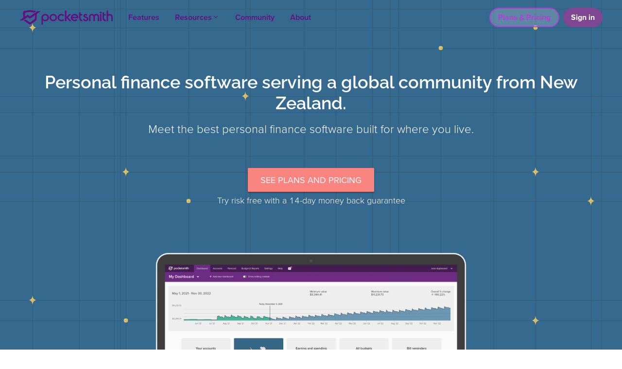

--- FILE ---
content_type: text/html; charset=utf-8
request_url: https://www.pocketsmith.com/global-personal-finance-software/
body_size: 13502
content:
<!DOCTYPE html><html class="country-us" data-layout="landing"><head>
  <meta charset="utf-8" />
  <meta content="IE=edge" http-equiv="X-UA-Compatible" />
  <meta content="width=device-width, initial-scale=1" name="viewport" />
  <meta content="https://api.pocketsmith.com" name="api-root-url" />
  <link data-cms-original-href="/favicon.ico" href="/favicon.ico?_cchid=c8098f6ac06f00dd239fe3d901788c9d" rel="shortcut icon" type="image/x-icon" />
  <link href="https://fonts.googleapis.com/icon?family=Material+Icons" rel="stylesheet" />

  

  
    
      
    
      
    
      
    
      
    
      
    
      
    
      
    
      
    
      
    
      
    
      
    
      
    
      
    
      
    
      
    
      
    
      
    
      
    
      
    
      
    
      
    
      
        <link href="https://www.pocketsmith.com/global-personal-finance-software/" hreflang="en-us" rel="alternate" />

        
          <link href="https://www.pocketsmith.com/global-personal-finance-software/" hreflang="x-default" rel="alternate" />
        
      
    
      
        <link href="https://www.pocketsmith.com/global-personal-finance-software/australia/" hreflang="en-au" rel="alternate" />

        
      
    
      
        <link href="https://www.pocketsmith.com/global-personal-finance-software/canada/" hreflang="en-ca" rel="alternate" />

        
      
    
      
        <link href="https://www.pocketsmith.com/global-personal-finance-software/new-zealand/" hreflang="en-nz" rel="alternate" />

        
      
    
      
        <link href="https://www.pocketsmith.com/global-personal-finance-software/uk/" hreflang="en-gb" rel="alternate" />

        
      
    
      
        <link href="https://www.pocketsmith.com/global-personal-finance-software/united-states-of-america/" hreflang="en-us" rel="alternate" />

        
          <link href="https://www.pocketsmith.com/global-personal-finance-software/united-states-of-america/" hreflang="x-default" rel="alternate" />
        
      
    
      
    
      
    
      
    
      
    
      
    
      
    
      
    
      
    
      
    
      
    
      
    
      
    
      
    
      
    
      
    
      
    
      
    
      
    
      
    
      
    
      
    
      
    
      
    
      
    
      
    
      
    
      
    
      
    
      
    
      
    
      
    
      
    
      
    
      
    
      
    
      
    
      
    
      
    
      
    
      
    
      
    
      
    
      
    
      
    
      
    
      
    
      
    
      
    
      
    
  

  

  

  <script>
    // Expose liquid page variables in js
    window.page = {
      name: 'global-personal-finance-software',
      legacy_controller: 'global_personal_finance_software',
      legacy_action: 'index',
      country: '',
      layout: 'landing'
    }

    
      page.mixpanel_id = 'Global Personal Finance Software Index'
    
  </script>
  

  <link data-cms-original-href="/assets/vendor.css" href="/assets/vendor.css?_cchid=4f27f460670662954fc4a0b7311890b5" rel="stylesheet" />
  <link data-cms-original-href="/assets/main.css" href="/assets/main.css?_cchid=ca5c6874f0ab6c5938bd72aff7bcb33b" rel="stylesheet" />

  <!-- Not deferred -->
  <script data-cms-original-src="/assets/preflight.js" src="/assets/preflight.js?_cchid=550f7bbd79ffa9e60728ad7140f0b9de"></script>

  <!-- Deferred -->
  <script data-cms-original-src="/assets/vendor.js" defer="" src="/assets/vendor.js?_cchid=9a29fa603083e28e6df2ccb6c025eee5"></script>
  <script data-cms-original-src="/assets/main.js" defer="" src="/assets/main.js?_cchid=89071e66c79f83a30396d9a107888373"></script>

  <!-- SEO --><!-- Begin Jekyll SEO tag v2.8.0 -->
<meta content="Jekyll v4.3.2" name="generator" />
<meta content="Best personal finance software 2025" property="og:title" />
<meta content="en_US" property="og:locale" />
<meta content="PocketSmith is personal finance software that serves a global community from New Zealand. Manage your money, budgeting and investments from one simple app." name="description" />
<meta content="PocketSmith is personal finance software that serves a global community from New Zealand. Manage your money, budgeting and investments from one simple app." property="og:description" />
<link href="https://www.pocketsmith.com/global-personal-finance-software/" rel="canonical" />
<meta content="https://www.pocketsmith.com/global-personal-finance-software/" property="og:url" />
<meta content="PocketSmith" property="og:site_name" />
<meta content="https://www.pocketsmith.com/open-graph/main.png" property="og:image" />
<meta content="article" property="og:type" />
<meta content="2026-01-16T19:39:35+00:00" property="article:published_time" />
<meta content="summary_large_image" name="twitter:card" />
<meta content="https://www.pocketsmith.com/open-graph/main.png" property="twitter:image" />
<meta content="Best personal finance software 2025" property="twitter:title" />
<script type="application/ld+json">
{"@context":"https://schema.org","@type":"BlogPosting","dateModified":"2026-01-16T19:39:35+00:00","datePublished":"2026-01-16T19:39:35+00:00","description":"PocketSmith is personal finance software that serves a global community from New Zealand. Manage your money, budgeting and investments from one simple app.","headline":"Best personal finance software 2025","image":"https://www.pocketsmith.com/open-graph/main.png","mainEntityOfPage":{"@type":"WebPage","@id":"https://www.pocketsmith.com/global-personal-finance-software/"},"url":"https://www.pocketsmith.com/global-personal-finance-software/"}</script>
<!-- End Jekyll SEO tag -->
<title>
    
      Best personal finance software 2025 | PocketSmith
    
  </title>
</head>

  <body>
    <input id="hamburger-toggle" style="display:none;" type="checkbox" />

<div class="header-fixed ">
  <div class="header-fixed__inner">
    <a class="pocketsmith logo" href="/">
      <img data-cms-original-src="/assets/images/logo/pocketsmith.svg" src="/assets/images/logo/pocketsmith.svg?_cchid=05d4e57cf29fb3f073939b38eee245dd" />
    </a>

    <div class="hamburger">
      <label for="hamburger-toggle">
        <i class="material-icons">menu</i>
      </label>
    </div>

    <div class="nav">
      <ul class="navigation">
        <li>
          <a href="/features/">
            Features
          </a>
        </li>

        <li>
          <a>
            Resources
            <i class="material-icon">keyboard_arrow_up</i>
          </a>

          <ul>
            <li>
              <a href="/blog/">
                Blog
              </a>
            </li>

            <li>
              <a href="https://learn.pocketsmith.com">
                Learn Center
              </a>
            </li>

            <li>
              <a href="/spending/">
                Global Spending Map
              </a>
            </li>

            <li>
              <a href="/methodologies/">
                Money Methodologies
              </a>
            </li>

            <li>
              <a href="/white-papers/">
                White Papers
              </a>
            </li>
          </ul>
        </li>

        <li>
          <a href="/community/">
            Community
          </a>
        </li>

        <li>
          <a href="/about/">
            About
          </a>
        </li>

        <li class="spacer"></li>

        <li class="plans_and_pricing">
          <a class="button-alt button-alt--sm button-alt--tertiary button-alt--outline" href="https://my.pocketsmith.com/plans">
            Plans &amp; Pricing
          </a>
        </li>

        <li class="sign_in">
          <a class="button-alt button-alt--sm button-alt--tertiary" href="https://my.pocketsmith.com/login">
            Sign in
          </a>
        </li>
      </ul>
    </div>
  </div>
</div>


    <section class="banner banner--landing-with-screenshot background--blue-medium grid-background">
  <div class="section-body">
    <h1 class="editable" data-cms-index="0" data-cms-source="/_landing_pages/global.html">
      <strong>Personal finance software serving a global community from New Zealand.</strong>
    </h1>

    <h2 class="editable" data-cms-index="1" data-cms-source="/_landing_pages/global.html">
      Meet the best personal finance software built for where you live.
    </h2>

    <div class="banner__cta">
      <span class="display-inline-block">
        <a class="button button--coral-medium button--theme-shadow" href="https://my.pocketsmith.com/plans">
          <span class="editable" data-cms-index="2" data-cms-source="/_landing_pages/global.html">SEE PLANS AND PRICING</span>
        </a>
      </span>
      <p>
        Try risk free with a 14-day money back guarantee
      </p>
    </div>

    <div class="laptop-frame">
      <svg class="reflect-live-see__macbook" viewbox="0 0 1021.237 589.388" xmlns="http://www.w3.org/2000/svg">
        <path d="M0 577.912c7.682 6.942 20.288 11.476 34.549 11.476h952.139c14.262 0 26.867-4.534 34.549-11.476z" fill="#b3b2b2" />
        <path d="M0 552.665h1021.237v25.247H0z" fill="#e9e9e9" />
        <path d="M886.2 0H135.039a31.825 31.825 0 0 0-31.789 31.791v520.874h814.737V31.791A31.825 31.825 0 0 0 886.2 0zm7.091 524.279H127.953V31.791H893.29z" fill="#e9e9e9" />
        <path d="M886.2 3.443H135.039a28.347 28.347 0 0 0-28.346 28.348v520.832h807.851V31.791A28.344 28.344 0 0 0 886.2 3.443zm7.09 520.836H127.953V31.791H893.29z" fill="#3d3d3d" />
        <path d="M510.618 17.451a3.717 3.717 0 1 1-3.719 3.716 3.717 3.717 0 0 1 3.719-3.716z" fill="#4d4d4d" />
        <path d="M581.49 552.665A14.332 14.332 0 0 1 567 566.837H454.231a14.333 14.333 0 0 1-14.484-14.172z" fill="#b3b2b2" />

        <image class="screenshot screenshot__reflect" data-lightbox-src="/assets/images/screenshots/custom-dashboard.jpg" height="494.488" preserveaspectratio="none" width="767.337" x="126.953" y="30.791" xlink:href="/assets/images/screenshots/custom-dashboard.jpg"></image>
      </svg>
    </div>
  </div>
</section>
<section>
  <div style="background: white; padding-top: 40px;">
<!--bookshop-live meta(version="3.9.0" baseurl="" title="PocketSmith") -->
<!--bookshop-live name(page.jekyll.html) params(content_blocks=page.content_blocks) context() -->
<div>

    
    <!--bookshop-live name(reviews/reviews.jekyll.html) params(bind=block) context(block=content_blocks[0]) -->


<div class="customer-quotes customer-quotes--reviews customer-quotes--yellow">
  
    <h1>Reviews from our community</h1>
  

  <div class="customer-quotes__scroller-wrap">
    <div class="customer-quotes__scroller localised">
      <ul class="customer-quotes__list">
        
          <li class="customer-quotes__item customer-quotes__item--wreath">
            <div class="customer-quotes__item-card">
              <div class="customer-quotes__item-header">
                
                  <div class="customer-quotes__item-stars">
                    
                      <svg fill="none" height="28" width="29" xmlns="http://www.w3.org/2000/svg">
                          <path d="M13.599.876a1 1 0 0 1 1.802 0l3.637 7.57a1 1 0 0 0 .768.558l8.323 1.12a1 1 0 0 1 .557 1.714l-6.075 5.798a1 1 0 0 0-.294.903l1.508 8.262a1 1 0 0 1-1.459 1.06l-7.391-3.987a1 1 0 0 0-.95 0l-7.391 3.987a1 1 0 0 1-1.459-1.06l1.508-8.262a1 1 0 0 0-.294-.903L.313 11.838a1 1 0 0 1 .558-1.714l8.323-1.12a1 1 0 0 0 .768-.558l3.637-7.57Z" fill="#A82BD3" />
                      </svg>
                    
                      <svg fill="none" height="28" width="29" xmlns="http://www.w3.org/2000/svg">
                          <path d="M13.599.876a1 1 0 0 1 1.802 0l3.637 7.57a1 1 0 0 0 .768.558l8.323 1.12a1 1 0 0 1 .557 1.714l-6.075 5.798a1 1 0 0 0-.294.903l1.508 8.262a1 1 0 0 1-1.459 1.06l-7.391-3.987a1 1 0 0 0-.95 0l-7.391 3.987a1 1 0 0 1-1.459-1.06l1.508-8.262a1 1 0 0 0-.294-.903L.313 11.838a1 1 0 0 1 .558-1.714l8.323-1.12a1 1 0 0 0 .768-.558l3.637-7.57Z" fill="#A82BD3" />
                      </svg>
                    
                      <svg fill="none" height="28" width="29" xmlns="http://www.w3.org/2000/svg">
                          <path d="M13.599.876a1 1 0 0 1 1.802 0l3.637 7.57a1 1 0 0 0 .768.558l8.323 1.12a1 1 0 0 1 .557 1.714l-6.075 5.798a1 1 0 0 0-.294.903l1.508 8.262a1 1 0 0 1-1.459 1.06l-7.391-3.987a1 1 0 0 0-.95 0l-7.391 3.987a1 1 0 0 1-1.459-1.06l1.508-8.262a1 1 0 0 0-.294-.903L.313 11.838a1 1 0 0 1 .558-1.714l8.323-1.12a1 1 0 0 0 .768-.558l3.637-7.57Z" fill="#A82BD3" />
                      </svg>
                    
                      <svg fill="none" height="28" width="29" xmlns="http://www.w3.org/2000/svg">
                          <path d="M13.599.876a1 1 0 0 1 1.802 0l3.637 7.57a1 1 0 0 0 .768.558l8.323 1.12a1 1 0 0 1 .557 1.714l-6.075 5.798a1 1 0 0 0-.294.903l1.508 8.262a1 1 0 0 1-1.459 1.06l-7.391-3.987a1 1 0 0 0-.95 0l-7.391 3.987a1 1 0 0 1-1.459-1.06l1.508-8.262a1 1 0 0 0-.294-.903L.313 11.838a1 1 0 0 1 .558-1.714l8.323-1.12a1 1 0 0 0 .768-.558l3.637-7.57Z" fill="#A82BD3" />
                      </svg>
                    
                      <svg fill="none" height="28" width="29" xmlns="http://www.w3.org/2000/svg">
                          <path d="M13.599.876a1 1 0 0 1 1.802 0l3.637 7.57a1 1 0 0 0 .768.558l8.323 1.12a1 1 0 0 1 .557 1.714l-6.075 5.798a1 1 0 0 0-.294.903l1.508 8.262a1 1 0 0 1-1.459 1.06l-7.391-3.987a1 1 0 0 0-.95 0l-7.391 3.987a1 1 0 0 1-1.459-1.06l1.508-8.262a1 1 0 0 0-.294-.903L.313 11.838a1 1 0 0 1 .558-1.714l8.323-1.12a1 1 0 0 0 .768-.558l3.637-7.57Z" fill="#A82BD3" />
                      </svg>
                    
                  </div>
                

                
                  <div class="customer-quotes__item-logo customer-quotes__item-logo--google"></div>
                
              </div>

              <p class="customer-quotes__item-quote">
                </p><p>“Fantastic app for tracking expenditure and creating and following a budget.”</p>

              <p></p>

              <p class="customer-quotes__item-user">
                
                  <a href="https://maps.app.goo.gl/6YSZCnh7mXYSQa749">
                    George Mylne
                  </a>
                
              </p>
            </div>
          </li>
        
          <li class="customer-quotes__item customer-quotes__item--wreath">
            <div class="customer-quotes__item-card">
              <div class="customer-quotes__item-header">
                
                  <div class="customer-quotes__item-stars">
                    
                      <svg fill="none" height="28" width="29" xmlns="http://www.w3.org/2000/svg">
                          <path d="M13.599.876a1 1 0 0 1 1.802 0l3.637 7.57a1 1 0 0 0 .768.558l8.323 1.12a1 1 0 0 1 .557 1.714l-6.075 5.798a1 1 0 0 0-.294.903l1.508 8.262a1 1 0 0 1-1.459 1.06l-7.391-3.987a1 1 0 0 0-.95 0l-7.391 3.987a1 1 0 0 1-1.459-1.06l1.508-8.262a1 1 0 0 0-.294-.903L.313 11.838a1 1 0 0 1 .558-1.714l8.323-1.12a1 1 0 0 0 .768-.558l3.637-7.57Z" fill="#A82BD3" />
                      </svg>
                    
                      <svg fill="none" height="28" width="29" xmlns="http://www.w3.org/2000/svg">
                          <path d="M13.599.876a1 1 0 0 1 1.802 0l3.637 7.57a1 1 0 0 0 .768.558l8.323 1.12a1 1 0 0 1 .557 1.714l-6.075 5.798a1 1 0 0 0-.294.903l1.508 8.262a1 1 0 0 1-1.459 1.06l-7.391-3.987a1 1 0 0 0-.95 0l-7.391 3.987a1 1 0 0 1-1.459-1.06l1.508-8.262a1 1 0 0 0-.294-.903L.313 11.838a1 1 0 0 1 .558-1.714l8.323-1.12a1 1 0 0 0 .768-.558l3.637-7.57Z" fill="#A82BD3" />
                      </svg>
                    
                      <svg fill="none" height="28" width="29" xmlns="http://www.w3.org/2000/svg">
                          <path d="M13.599.876a1 1 0 0 1 1.802 0l3.637 7.57a1 1 0 0 0 .768.558l8.323 1.12a1 1 0 0 1 .557 1.714l-6.075 5.798a1 1 0 0 0-.294.903l1.508 8.262a1 1 0 0 1-1.459 1.06l-7.391-3.987a1 1 0 0 0-.95 0l-7.391 3.987a1 1 0 0 1-1.459-1.06l1.508-8.262a1 1 0 0 0-.294-.903L.313 11.838a1 1 0 0 1 .558-1.714l8.323-1.12a1 1 0 0 0 .768-.558l3.637-7.57Z" fill="#A82BD3" />
                      </svg>
                    
                      <svg fill="none" height="28" width="29" xmlns="http://www.w3.org/2000/svg">
                          <path d="M13.599.876a1 1 0 0 1 1.802 0l3.637 7.57a1 1 0 0 0 .768.558l8.323 1.12a1 1 0 0 1 .557 1.714l-6.075 5.798a1 1 0 0 0-.294.903l1.508 8.262a1 1 0 0 1-1.459 1.06l-7.391-3.987a1 1 0 0 0-.95 0l-7.391 3.987a1 1 0 0 1-1.459-1.06l1.508-8.262a1 1 0 0 0-.294-.903L.313 11.838a1 1 0 0 1 .558-1.714l8.323-1.12a1 1 0 0 0 .768-.558l3.637-7.57Z" fill="#A82BD3" />
                      </svg>
                    
                      <svg fill="none" height="28" width="29" xmlns="http://www.w3.org/2000/svg">
                          <path d="M13.599.876a1 1 0 0 1 1.802 0l3.637 7.57a1 1 0 0 0 .768.558l8.323 1.12a1 1 0 0 1 .557 1.714l-6.075 5.798a1 1 0 0 0-.294.903l1.508 8.262a1 1 0 0 1-1.459 1.06l-7.391-3.987a1 1 0 0 0-.95 0l-7.391 3.987a1 1 0 0 1-1.459-1.06l1.508-8.262a1 1 0 0 0-.294-.903L.313 11.838a1 1 0 0 1 .558-1.714l8.323-1.12a1 1 0 0 0 .768-.558l3.637-7.57Z" fill="#A82BD3" />
                      </svg>
                    
                  </div>
                

                
                  <div class="customer-quotes__item-logo customer-quotes__item-logo--google"></div>
                
              </div>

              <p class="customer-quotes__item-quote">
                </p><p>“Best personal finance software I’ve ever used! It’s even better than the old Microsoft Money. I highly recommned it!”</p>

              <p></p>

              <p class="customer-quotes__item-user">
                
                  <a href="https://maps.app.goo.gl/fceF5o8p3Jw4xtKN8">
                    Marcus Moraes da Silva
                  </a>
                
              </p>
            </div>
          </li>
        
          <li class="customer-quotes__item customer-quotes__item--wreath">
            <div class="customer-quotes__item-card">
              <div class="customer-quotes__item-header">
                
                  <div class="customer-quotes__item-stars">
                    
                      <svg fill="none" height="28" width="29" xmlns="http://www.w3.org/2000/svg">
                          <path d="M13.599.876a1 1 0 0 1 1.802 0l3.637 7.57a1 1 0 0 0 .768.558l8.323 1.12a1 1 0 0 1 .557 1.714l-6.075 5.798a1 1 0 0 0-.294.903l1.508 8.262a1 1 0 0 1-1.459 1.06l-7.391-3.987a1 1 0 0 0-.95 0l-7.391 3.987a1 1 0 0 1-1.459-1.06l1.508-8.262a1 1 0 0 0-.294-.903L.313 11.838a1 1 0 0 1 .558-1.714l8.323-1.12a1 1 0 0 0 .768-.558l3.637-7.57Z" fill="#A82BD3" />
                      </svg>
                    
                      <svg fill="none" height="28" width="29" xmlns="http://www.w3.org/2000/svg">
                          <path d="M13.599.876a1 1 0 0 1 1.802 0l3.637 7.57a1 1 0 0 0 .768.558l8.323 1.12a1 1 0 0 1 .557 1.714l-6.075 5.798a1 1 0 0 0-.294.903l1.508 8.262a1 1 0 0 1-1.459 1.06l-7.391-3.987a1 1 0 0 0-.95 0l-7.391 3.987a1 1 0 0 1-1.459-1.06l1.508-8.262a1 1 0 0 0-.294-.903L.313 11.838a1 1 0 0 1 .558-1.714l8.323-1.12a1 1 0 0 0 .768-.558l3.637-7.57Z" fill="#A82BD3" />
                      </svg>
                    
                      <svg fill="none" height="28" width="29" xmlns="http://www.w3.org/2000/svg">
                          <path d="M13.599.876a1 1 0 0 1 1.802 0l3.637 7.57a1 1 0 0 0 .768.558l8.323 1.12a1 1 0 0 1 .557 1.714l-6.075 5.798a1 1 0 0 0-.294.903l1.508 8.262a1 1 0 0 1-1.459 1.06l-7.391-3.987a1 1 0 0 0-.95 0l-7.391 3.987a1 1 0 0 1-1.459-1.06l1.508-8.262a1 1 0 0 0-.294-.903L.313 11.838a1 1 0 0 1 .558-1.714l8.323-1.12a1 1 0 0 0 .768-.558l3.637-7.57Z" fill="#A82BD3" />
                      </svg>
                    
                      <svg fill="none" height="28" width="29" xmlns="http://www.w3.org/2000/svg">
                          <path d="M13.599.876a1 1 0 0 1 1.802 0l3.637 7.57a1 1 0 0 0 .768.558l8.323 1.12a1 1 0 0 1 .557 1.714l-6.075 5.798a1 1 0 0 0-.294.903l1.508 8.262a1 1 0 0 1-1.459 1.06l-7.391-3.987a1 1 0 0 0-.95 0l-7.391 3.987a1 1 0 0 1-1.459-1.06l1.508-8.262a1 1 0 0 0-.294-.903L.313 11.838a1 1 0 0 1 .558-1.714l8.323-1.12a1 1 0 0 0 .768-.558l3.637-7.57Z" fill="#A82BD3" />
                      </svg>
                    
                      <svg fill="none" height="28" width="29" xmlns="http://www.w3.org/2000/svg">
                          <path d="M13.599.876a1 1 0 0 1 1.802 0l3.637 7.57a1 1 0 0 0 .768.558l8.323 1.12a1 1 0 0 1 .557 1.714l-6.075 5.798a1 1 0 0 0-.294.903l1.508 8.262a1 1 0 0 1-1.459 1.06l-7.391-3.987a1 1 0 0 0-.95 0l-7.391 3.987a1 1 0 0 1-1.459-1.06l1.508-8.262a1 1 0 0 0-.294-.903L.313 11.838a1 1 0 0 1 .558-1.714l8.323-1.12a1 1 0 0 0 .768-.558l3.637-7.57Z" fill="#A82BD3" />
                      </svg>
                    
                  </div>
                

                
                  <div class="customer-quotes__item-logo customer-quotes__item-logo--google"></div>
                
              </div>

              <p class="customer-quotes__item-quote">
                </p><p>“Probably the best personal finance tracking tool in the market.”</p>

              <p></p>

              <p class="customer-quotes__item-user">
                
                  <a href="https://maps.app.goo.gl/fv2SCVJcrQwTiPXT6">
                    Jesper Reinink
                  </a>
                
              </p>
            </div>
          </li>
        
          <li class="customer-quotes__item customer-quotes__item--wreath">
            <div class="customer-quotes__item-card">
              <div class="customer-quotes__item-header">
                
                  <div class="customer-quotes__item-stars">
                    
                      <svg fill="none" height="28" width="29" xmlns="http://www.w3.org/2000/svg">
                          <path d="M13.599.876a1 1 0 0 1 1.802 0l3.637 7.57a1 1 0 0 0 .768.558l8.323 1.12a1 1 0 0 1 .557 1.714l-6.075 5.798a1 1 0 0 0-.294.903l1.508 8.262a1 1 0 0 1-1.459 1.06l-7.391-3.987a1 1 0 0 0-.95 0l-7.391 3.987a1 1 0 0 1-1.459-1.06l1.508-8.262a1 1 0 0 0-.294-.903L.313 11.838a1 1 0 0 1 .558-1.714l8.323-1.12a1 1 0 0 0 .768-.558l3.637-7.57Z" fill="#A82BD3" />
                      </svg>
                    
                      <svg fill="none" height="28" width="29" xmlns="http://www.w3.org/2000/svg">
                          <path d="M13.599.876a1 1 0 0 1 1.802 0l3.637 7.57a1 1 0 0 0 .768.558l8.323 1.12a1 1 0 0 1 .557 1.714l-6.075 5.798a1 1 0 0 0-.294.903l1.508 8.262a1 1 0 0 1-1.459 1.06l-7.391-3.987a1 1 0 0 0-.95 0l-7.391 3.987a1 1 0 0 1-1.459-1.06l1.508-8.262a1 1 0 0 0-.294-.903L.313 11.838a1 1 0 0 1 .558-1.714l8.323-1.12a1 1 0 0 0 .768-.558l3.637-7.57Z" fill="#A82BD3" />
                      </svg>
                    
                      <svg fill="none" height="28" width="29" xmlns="http://www.w3.org/2000/svg">
                          <path d="M13.599.876a1 1 0 0 1 1.802 0l3.637 7.57a1 1 0 0 0 .768.558l8.323 1.12a1 1 0 0 1 .557 1.714l-6.075 5.798a1 1 0 0 0-.294.903l1.508 8.262a1 1 0 0 1-1.459 1.06l-7.391-3.987a1 1 0 0 0-.95 0l-7.391 3.987a1 1 0 0 1-1.459-1.06l1.508-8.262a1 1 0 0 0-.294-.903L.313 11.838a1 1 0 0 1 .558-1.714l8.323-1.12a1 1 0 0 0 .768-.558l3.637-7.57Z" fill="#A82BD3" />
                      </svg>
                    
                      <svg fill="none" height="28" width="29" xmlns="http://www.w3.org/2000/svg">
                          <path d="M13.599.876a1 1 0 0 1 1.802 0l3.637 7.57a1 1 0 0 0 .768.558l8.323 1.12a1 1 0 0 1 .557 1.714l-6.075 5.798a1 1 0 0 0-.294.903l1.508 8.262a1 1 0 0 1-1.459 1.06l-7.391-3.987a1 1 0 0 0-.95 0l-7.391 3.987a1 1 0 0 1-1.459-1.06l1.508-8.262a1 1 0 0 0-.294-.903L.313 11.838a1 1 0 0 1 .558-1.714l8.323-1.12a1 1 0 0 0 .768-.558l3.637-7.57Z" fill="#A82BD3" />
                      </svg>
                    
                      <svg fill="none" height="28" width="29" xmlns="http://www.w3.org/2000/svg">
                          <path d="M13.599.876a1 1 0 0 1 1.802 0l3.637 7.57a1 1 0 0 0 .768.558l8.323 1.12a1 1 0 0 1 .557 1.714l-6.075 5.798a1 1 0 0 0-.294.903l1.508 8.262a1 1 0 0 1-1.459 1.06l-7.391-3.987a1 1 0 0 0-.95 0l-7.391 3.987a1 1 0 0 1-1.459-1.06l1.508-8.262a1 1 0 0 0-.294-.903L.313 11.838a1 1 0 0 1 .558-1.714l8.323-1.12a1 1 0 0 0 .768-.558l3.637-7.57Z" fill="#A82BD3" />
                      </svg>
                    
                  </div>
                

                
                  <div class="customer-quotes__item-logo customer-quotes__item-logo--google"></div>
                
              </div>

              <p class="customer-quotes__item-quote">
                </p><p>“PocketSmith is the best to help you track, budget and forecast every single area of your finances.”</p>

              <p></p>

              <p class="customer-quotes__item-user">
                
                  <a href="https://maps.app.goo.gl/ZfunbcNsgqDTqUJs6">
                    D Brown
                  </a>
                
              </p>
            </div>
          </li>
        
          <li class="customer-quotes__item customer-quotes__item--wreath">
            <div class="customer-quotes__item-card">
              <div class="customer-quotes__item-header">
                
                  <div class="customer-quotes__item-stars">
                    
                      <svg fill="none" height="28" width="29" xmlns="http://www.w3.org/2000/svg">
                          <path d="M13.599.876a1 1 0 0 1 1.802 0l3.637 7.57a1 1 0 0 0 .768.558l8.323 1.12a1 1 0 0 1 .557 1.714l-6.075 5.798a1 1 0 0 0-.294.903l1.508 8.262a1 1 0 0 1-1.459 1.06l-7.391-3.987a1 1 0 0 0-.95 0l-7.391 3.987a1 1 0 0 1-1.459-1.06l1.508-8.262a1 1 0 0 0-.294-.903L.313 11.838a1 1 0 0 1 .558-1.714l8.323-1.12a1 1 0 0 0 .768-.558l3.637-7.57Z" fill="#A82BD3" />
                      </svg>
                    
                      <svg fill="none" height="28" width="29" xmlns="http://www.w3.org/2000/svg">
                          <path d="M13.599.876a1 1 0 0 1 1.802 0l3.637 7.57a1 1 0 0 0 .768.558l8.323 1.12a1 1 0 0 1 .557 1.714l-6.075 5.798a1 1 0 0 0-.294.903l1.508 8.262a1 1 0 0 1-1.459 1.06l-7.391-3.987a1 1 0 0 0-.95 0l-7.391 3.987a1 1 0 0 1-1.459-1.06l1.508-8.262a1 1 0 0 0-.294-.903L.313 11.838a1 1 0 0 1 .558-1.714l8.323-1.12a1 1 0 0 0 .768-.558l3.637-7.57Z" fill="#A82BD3" />
                      </svg>
                    
                      <svg fill="none" height="28" width="29" xmlns="http://www.w3.org/2000/svg">
                          <path d="M13.599.876a1 1 0 0 1 1.802 0l3.637 7.57a1 1 0 0 0 .768.558l8.323 1.12a1 1 0 0 1 .557 1.714l-6.075 5.798a1 1 0 0 0-.294.903l1.508 8.262a1 1 0 0 1-1.459 1.06l-7.391-3.987a1 1 0 0 0-.95 0l-7.391 3.987a1 1 0 0 1-1.459-1.06l1.508-8.262a1 1 0 0 0-.294-.903L.313 11.838a1 1 0 0 1 .558-1.714l8.323-1.12a1 1 0 0 0 .768-.558l3.637-7.57Z" fill="#A82BD3" />
                      </svg>
                    
                      <svg fill="none" height="28" width="29" xmlns="http://www.w3.org/2000/svg">
                          <path d="M13.599.876a1 1 0 0 1 1.802 0l3.637 7.57a1 1 0 0 0 .768.558l8.323 1.12a1 1 0 0 1 .557 1.714l-6.075 5.798a1 1 0 0 0-.294.903l1.508 8.262a1 1 0 0 1-1.459 1.06l-7.391-3.987a1 1 0 0 0-.95 0l-7.391 3.987a1 1 0 0 1-1.459-1.06l1.508-8.262a1 1 0 0 0-.294-.903L.313 11.838a1 1 0 0 1 .558-1.714l8.323-1.12a1 1 0 0 0 .768-.558l3.637-7.57Z" fill="#A82BD3" />
                      </svg>
                    
                      <svg fill="none" height="28" width="29" xmlns="http://www.w3.org/2000/svg">
                          <path d="M13.599.876a1 1 0 0 1 1.802 0l3.637 7.57a1 1 0 0 0 .768.558l8.323 1.12a1 1 0 0 1 .557 1.714l-6.075 5.798a1 1 0 0 0-.294.903l1.508 8.262a1 1 0 0 1-1.459 1.06l-7.391-3.987a1 1 0 0 0-.95 0l-7.391 3.987a1 1 0 0 1-1.459-1.06l1.508-8.262a1 1 0 0 0-.294-.903L.313 11.838a1 1 0 0 1 .558-1.714l8.323-1.12a1 1 0 0 0 .768-.558l3.637-7.57Z" fill="#A82BD3" />
                      </svg>
                    
                  </div>
                

                
                  <div class="customer-quotes__item-logo customer-quotes__item-logo--google"></div>
                
              </div>

              <p class="customer-quotes__item-quote">
                </p><p>“Simply the BEST budgeting app there is. It can do everything all the other apps can do and so much more they cannot do, like calendar view of available balances”</p>

              <p></p>

              <p class="customer-quotes__item-user">
                
                  <a href="https://maps.app.goo.gl/G5zqi8ixuJ3PqwiYA">
                    Paul Crocker
                  </a>
                
              </p>
            </div>
          </li>
        
      </ul>
    </div>

    <button class="customer-quotes__control customer-quotes__control--prev">
      <i class="material-icons">chevron_left</i>
    </button>
    <button class="customer-quotes__control customer-quotes__control--next">
      <i class="material-icons">chevron_right</i>
    </button>
  </div>

  
    <div class="customer-quotes__cta">
      <a class="button-alt button-alt--tertiary" href="https://www.pocketsmith.com/community/">
        See more from our community
      </a>
    </div>
  

  <div class="customer-quotes__mobile-indicators localise">
    
  </div>

  <script>new Component('CustomerQuotesComponent')</script>
</div>

<!--bookshop-live end-->

</div>

<!--bookshop-live end-->
  </div>
</section>

<!-- Section for the flags -->
<section class="section--padding-more">
  <div class="section-body">
    <div class="country-grid editable" data-cms-index="3" data-cms-source="/_landing_pages/global.html">
      <h2 class="text--blue-medium">Get live bank feeds for your bank, in your country</h2>
      <p>We use world leaders in global account aggregation.<br />Click below to see who we support where you live.</p>
      <div class="country-grid__item font--semibold"><a href="/global-personal-finance-software/united-states-of-america/"> <img data-cms-original-src="/assets/images/global/united-states.jpg" src="/assets/images/global/united-states.jpg?_cchid=1f52df08a7674e57d282c3b724bd2b66" /><br /> United States </a></div>
      <div class="country-grid__item font--semibold"><a href="/global-personal-finance-software/australia/"> <img data-cms-original-src="/assets/images/global/australia.jpg" src="/assets/images/global/australia.jpg?_cchid=7412883dc9d62a5f89cf85314f80e9b2" /><br /> Australia </a></div>
      <div class="country-grid__item font--semibold"><a href="/global-personal-finance-software/uk/"> <img data-cms-original-src="/assets/images/global/uk.jpg" src="/assets/images/global/uk.jpg?_cchid=a849073604ebf922d1859ef990237dfe" /><br /> United Kingdom </a></div>
      <div class="country-grid__item font--semibold"><a href="/global-personal-finance-software/new-zealand/"> <img data-cms-original-src="/assets/images/global/new-zealand.jpg" src="/assets/images/global/new-zealand.jpg?_cchid=41ad52f0e0078f2309c39dab9a3fd186" /><br /> New Zealand </a></div>
    </div>
  </div>

  <div class="banner__cta">
    <span class="display-inline-block">
      <a class="button button--green-dark button--theme-shadow" href="#ALLfeeds-anchor">
        <span class="editable" data-cms-index="4" data-cms-source="/_landing_pages/global.html">
          SEARCH ALL BANK FEEDS
        </span>
      </a>
    </span>
  </div>
</section>

<section class="features-section section--padding-more">
  <div class="section-body">
    <div class="features-section__heading editable" data-cms-index="5" data-cms-source="/_landing_pages/global.html">
      <h2 class="text--blue-medium">Why you'll love PocketSmith personal finance software</h2>
      <p>Most personal finance software solutions only track your expenses. We go further by helping you plan for the future. You also get detailed features that will help you record your finances just the way you want it.</p>
      <p>Elevate your budgeting and financial planning to new heights with our <a href="https://www.pocketsmith.com/tour/dashboard/">versatile dashboards</a> and a suite of reporting tools. Use PocketSmith for detailed spending trends, managing your <a href="https://www.pocketsmith.com/tour/income-expense/">income and expenses</a> with precision, and exploring the convenience of <a href="https://www.pocketsmith.com/tour/budget-calendar/">calendar budgeting</a>. Keep an eye on your <a href="https://www.pocketsmith.com/tour/net-worth/">net worth</a> and effortlessly track multiple currencies. PocketSmith also serves as your secure digital vault for <a href="https://learn.pocketsmith.com/article/1276-attaching-files-and-photos-to-transactions">important household documents</a> like insurance papers, warranties, and receipts – a comprehensive money dashboard at your fingertips.</p>
      <p>Use PocketSmith to make day-to-day decisions or to plan for your retirement.</p>
    </div>

    <div class="features-grid">
      <div class="features-grid__item">
        <h4 class="text--blue-medium editable" data-cms-index="6" data-cms-source="/_landing_pages/global.html">
          <i>account_balance</i><br />Bank feeds (nearly) everywhere
        </h4>

        <p class="editable" data-cms-index="7" data-cms-source="/_landing_pages/global.html">
          Access to bank feeds in 49 countries can be yours. And if you can't get feeds where you are, PocketSmith features a super-easy financial file uploader too, so you'll never be without your transactions.
        </p>
      </div>

      <div class="features-grid__item">
        <h4 class="text--grey-dark editable" data-cms-index="8" data-cms-source="/_landing_pages/global.html">
          <i>attach_money</i><br />Killer multi-currency support
        </h4>

        <p class="editable" data-cms-index="9" data-cms-source="/_landing_pages/global.html">
          Being a global application, you can track all your different currencies in the one place. Accurate conversions between your base currency and foreign currencies comes out of the box.
        </p>
      </div>

      <div class="features-grid__item">
        <h4 class="text--red-medium editable" data-cms-index="10" data-cms-source="/_landing_pages/global.html">
          <i>directions_boat</i><br />Great for expats<br />&nbsp;
        </h4>

        <p class="editable" data-cms-index="11" data-cms-source="/_landing_pages/global.html">
          Having accounts around the world can be a pain. PocketSmith lets you add as many banks as you need from as many countries as you require, so you can keep an eye on everything in one place.
        </p>
      </div>

      <div class="features-grid__item">
        <h4 class="text--purple-light editable" data-cms-index="12" data-cms-source="/_landing_pages/global.html">
          <i>notifications_none</i><br />Not just for the USA
        </h4>

        <p class="editable" data-cms-index="13" data-cms-source="/_landing_pages/global.html">
          We're proudly a New Zealand company. We know all about being frustrated with US-centric software, so we're with you all the way!
        </p>
      </div>

      <div class="features-grid__item">
        <h4 class="text--purple-medium editable" data-cms-index="14" data-cms-source="/_landing_pages/global.html">
          <i>build</i><br />Active development.
        </h4>

        <p class="editable" data-cms-index="15" data-cms-source="/_landing_pages/global.html">
          Since 2008, we've been working on creating the world's best personal finance tool. We pride ourselves on constant improvement and iteration. You won't see any stagnation around here.
        </p>
      </div>

      <div class="features-grid__item">
        <h4 class="text--green-dark editable" data-cms-index="16" data-cms-source="/_landing_pages/global.html">
          <i>block</i><br />No advertisements. Ever.
        </h4>

        <p class="editable" data-cms-index="17" data-cms-source="/_landing_pages/global.html">
          Some free apps advertise to you, making you their product. The PocketSmith experience is about you and your money, you will not be sold other products along the way.
        </p>
      </div>
    </div>
  </div>
</section>

<section class="your-path background--theme">
  <h2 class="text--green-medium editable" data-cms-index="18" data-cms-source="/_landing_pages/global.html">
    <strong>Why We Think PocketSmith Is the Best Personal Finance Software For 2025</strong>
  </h2>

  <div class="section-body">
    <div class="your-path__row">
      <div class="your-path__text editable" data-cms-index="19" data-cms-source="/_landing_pages/global.html">
        <p>PocketSmith distinguishes itself as the first choice for personal finance software in 2025, thanks to its robust features and user-centric design. Here are 5 reasons we think it's the best choice in money management software right now:</p>
        <ol>
          <li>
            <p><strong>Comprehensive Money Management:</strong> It offers an all-in-one solution for managing your money, from daily expenses to long-term investments.</p>
          </li>
          <li>
            <p><strong>Detailed Budgeting Tools:</strong> Users can easily set up and adjust budgets to meet their financial goals, maintaining financial discipline and clarity.</p>
          </li>
          <li>
            <p><strong>Extensive Financial Account Integration:</strong> With its ability to connect to a broad range of financial accounts globally, PocketSmith provides a real-time, comprehensive view of your financial health.</p>
          </li>
          <li>
            <p><strong>Secure Financial Data:</strong> High-standard security measures ensure that your financial data is safe, letting you manage your finances with confidence.</p>
          </li>
        </ol>
        <p>In a nutshell: PocketSmith delivers superior functionality and security, making it the ideal choice for managing personal finances in 2024.</p>
      </div>
    </div>
  </div>
</section>

<section class="your-path">
  <h2 class="text--green-medium editable" data-cms-index="20" data-cms-source="/_landing_pages/global.html">
    Personal finance software that doesn't judge
  </h2>

  <div class="section-body">
    <div class="your-path__row">
      <img class="illustration" data-cms-original-src="/assets/images/why/facts-in-finances-1600.png" src="/assets/images/why/facts-in-finances-1600.png?_cchid=6623ef15f2d6a22208d5c643ec23d169" />

      <div class="your-path__text editable" data-cms-index="21" data-cms-source="/_landing_pages/global.html">
        <p>PocketSmith is personal finance software made for people from all walks of life. Whether you’re a first home buyer looking to connect your bank account with budgeting software to help with your deposit, or the CFO of your household looking for the best home bookkeeping software to give you next level insights, PocketSmith has the tools to fit.</p>
        <p>Connect to all the major banks around the world for access to live bank feeds. Link your bank account to our software and say goodbye to tracking your money across multiple apps. With PocketSmith, you’ll get the full financial picture in one place.</p>
        <p></p>
        <p><strong>Detailed Transaction Management:</strong></p>
        <p>Organize your transactions as you please. PocketSmith introduces customizable, <a href="https://learn.pocketsmith.com/article/184-sub-categories-and-nesting">nestable categories</a>, along with handy <a href="https://learn.pocketsmith.com/article/141-everything-you-need-to-know-about-using-labels">labels</a>, <a href="https://learn.pocketsmith.com/article/768-using-the-timeline">notes</a>, and <a href="https://learn.pocketsmith.com/article/1276-attaching-files-and-photos-to-transactions">attachments</a> for detailed tracking. Our advanced Transactions page features a powerful search tool, making it easy to locate and filter transactions, providing a superior alternative to traditional finance apps globally.</p>
        <p></p>
        <p><strong>Tailored Financial Visualization:</strong></p>
        <p>PocketSmith transforms your financial perspective. Create custom dashboards that align with your financial aspirations. Utilize a variety of visual tools, including dynamic graphs and our unique <a href="https://www.pocketsmith.com/tour/budget-calendar/">calendar-based planning</a>, to uncover essential financial insights. This surpasses the capabilities of standard money management apps, offering a clear and focused view of your financial health worldwide.</p>
        <p></p>
        <p><strong>In-depth Financial Reporting:</strong></p>
        <p>Deepen your understanding of your financial status with PocketSmith. Access detailed <a href="https://www.pocketsmith.com/tour/income-expense/">income and expense statements</a> that provide more insights than typical budgeting apps. Stay informed of your <a href="https://www.pocketsmith.com/tour/net-worth/">net worth</a> and manage accounts across multiple countries with our real-time <a href="https://www.pocketsmith.com/tour/multi-currency/">currency conversion</a> feature.</p>
        <p></p>
        <p><strong>Adaptable, Effective Budgeting:</strong></p>
        <p>Experience budgeting that adapts to your lifestyle with PocketSmith. Choose your preferred budgeting timeframe and enjoy the flexibility of <a href="https://learn.pocketsmith.com/article/1303-rollover-budgeting">rollover budgeting</a>. Enhance your financial journey by sharing your progress with a <a href="https://learn.pocketsmith.com/article/113-shared-access-on-your-pocketsmith-account">partner</a> or <a href="https://learn.pocketsmith.com/article/1183-advisors-shared-access-on-a-pocketsmith-account">advisor</a> through <a href="https://learn.pocketsmith.com/article/1183-advisors-shared-access-on-a-pocketsmith-account">Advisor Access</a>, a feature designed for dynamic financial collaboration.</p>
      </div>
    </div>

    <div class="your-path__row">
      <div class="your-path__text editable" data-cms-index="22" data-cms-source="/_landing_pages/global.html">
        <p>Have a picture of your finances at the tip of your fingers, wherever you go, with <a href="https://www.pocketsmith.com/mobile-app/">PocketSmith Sidekick</a>, our mobile companion budgeting app. Adjust your financial management to your lifestyle and categorise transactions, create budgets, manage household documents whilst you’re on the go!</p>
        <p>Never be in the dark when it comes to your finances with PocketSmith Sidekick, our companion budgeting app. Categorize your transactions, create budgets, manage household documents at your convenience, wherever you are.</p>
      </div>

      <img class="illustration" data-cms-original-src="/assets/images/illustrations/couch-kids@2x.png" src="/assets/images/illustrations/couch-kids@2x.png?_cchid=4a40d59962d2ef3efa4b46a6da06f590" />
    </div>
  </div>
</section>

<section class="background--theme">
  <div class="section-body text--align-left editable" data-cms-index="23" data-cms-source="/_landing_pages/global.html">
    <h2 class="text--green-medium">You ask, we answer</h2>
    <p><strong>What makes PocketSmith the best personal finance software for me?</strong></p>
    <p>Finances are inherently individual. Your financial situation is different to your neighbor’s so why should you manage your finances in the same way? Made for a global audience, PocketSmith allows customers from all walks of life to tailor their experience to suit them best. Track your income, expenses, assets and net worth, customize your budgets, forecast your cashflow up to 60 years into the future, and see it all in a nifty calendar view.&nbsp;</p>
    <p>We have a diverse group of global customers who use PocketSmith to supercharge their financial lifes. From expat entrepreneur Connor, who <a href="https://www.pocketsmith.com/blog/business-owner-connor-manages-his-global-finances-with-pocketsmith/">manages his NZ and Canadian financial life with PocketSmith</a>, to UK-based Kevin, who uses PocketSmith to <a href="https://www.pocketsmith.com/blog/kevin-uses-pocketsmith-to-track-his-expenses-freelance-work-and-taxes/">track his expenses, freelance work and taxes</a>, and Oliver who&nbsp;<a href="https://www.pocketsmith.com/blog/oliver-tracks-his-uk-and-au-bank-accounts-with-pocketsmith/">tracks his UK and AU bank accounts with PocketSmith</a>. &nbsp; &nbsp;&nbsp; &nbsp;</p>
    <p><strong>Does PocketSmith have a mobile app?</strong></p>
    <p>Yes! PocketSmith is a web-based desktop personal finance app. <a href="https://www.pocketsmith.com/mobile-app/">Our iOS and Android mobile app</a> is designed as a companion budgeting app, providing you with some of the key elements of PocketSmith right there in your pocket. So you can achieve your money goals whilst you do what you do best - live your life!</p>
    <p><strong>I’m looking for personal accounting software similar to Xero Personal. How does PocketSmith compare?</strong></p>
    <p>If you’re looking for the best personal accounting software, PocketSmith is the only one recommended by Xero as the alternative to its discontinued Xero Personal product. Keen to find out more about the benefits of using home accounting software for household budgeting? Read why PocketSmith is Xero employee, Tara’s go-to <a href="https://www.pocketsmith.com/blog/tara-uses-pocketsmith-to-optimize-her-savings-and-purchase-her-first-home/">money management tool</a>!&nbsp;&nbsp;</p>
    <p><strong>Can I use PocketSmith to create custom budgets?</strong></p>
    <p>We pride ourselves on creating leading budgeting software that allows customers across the globe to <a href="https://learn.pocketsmith.com/article/206-creating-a-new-budget">create budgets</a> unique to their situation. Whatever stage of life you’re at, we’ll help you get control over your money.</p>
    <p><strong>How does PocketSmith cater to the needs of freelancers and independent contractors?</strong></p>
    <p>PocketSmith caters to freelancers and independent contractors by offering flexible budgeting and forecasting tools tailored to <a href="https://www.pocketsmith.com/blog/how-i-manage-multiple-sources-of-income-in-pocketsmith/">fluctuating incomes</a>, customisable categories for easy expense tracking and <a href="https://www.pocketsmith.com/blog/paying-tax-as-a-freelancer/">tax preparation</a>, and secure storage for important financial documents. Its multi-currency support and collaborative features also make managing international clients and working with financial advisors seamless.</p>
    <p><strong>Do I have to use bank feeds with PocketSmith?</strong></p>
    <p>If you prefer not to use automatic bank feeds, you can use our convenient bank file uploader. PocketSmith supports the following file types: OFX, QFX, QIF, and CSV. Export your bank files from your online banking website, then import them straight into PocketSmith! <a href="https://learn.pocketsmith.com/article/238-importing-bank-files-into-pocketsmith">Read our guide to importing bank files.</a></p>
    <p><strong>Can I share PocketSmith with my financial advisor or family member?</strong></p>
    <p>Yes, PocketSmith has a <a href="https://learn.pocketsmith.com/article/1183-advisors-shared-access-on-a-pocketsmith-account">shared access feature</a> where you can choose to share access to your PocketSmith account with a trusted partner, financial advisor, or other financial services of your choice, such as a mortgage broker.</p>
    <p></p>
  </div>
</section>

<section class="background--grey-light" id="ALLfeeds-anchor">
  <div class="section-body">
    



<div class="bank-feed-support">
  <div class="bank-feed-support__search">
    

    <input class="bank-feed-support__search-input" placeholder="Search available banks" type="text" />
    <div class="bank-feed-support__search-input-clear material-icons">close</div>

    
      <label>
        Country:
        <select class="bank-feed-support__search-country-input" name="countries">
          <option selected="selected" value="">All countries</option>

          <optgroup label="Common countries">
            
              
                <option value="AU">Australia</option>
              
            
              
            
              
            
              
            
              
            
              
                <option value="CA">Canada</option>
              
            
              
            
              
            
              
            
              
            
              
            
              
            
              
            
              
            
              
            
              
            
              
            
              
            
              
            
              
            
              
            
              
            
              
            
              
            
              
            
              
            
              
            
              
            
              
            
              
            
              
            
              
            
              
            
              
            
              
            
              
            
              
                <option value="NZ">New Zealand</option>
              
            
              
            
              
            
              
            
              
            
              
            
              
            
              
            
              
            
              
            
              
            
              
            
              
            
              
            
              
            
              
            
              
            
              
            
              
            
              
                <option value="GB">United Kingdom</option>
              
            
              
                <option value="US">United States</option>
              
            
              
            
          </optgroup>

          <optgroup label="All countries">
            
              
                <option value="AU">Australia</option>
              
            
              
                <option value="AT">Austria</option>
              
            
              
                <option value="BE">Belgium</option>
              
            
              
                <option value="BR">Brazil</option>
              
            
              
                <option value="BG">Bulgaria</option>
              
            
              
                <option value="CA">Canada</option>
              
            
              
                <option value="CO">Colombia</option>
              
            
              
                <option value="CK">Cook Islands</option>
              
            
              
                <option value="HR">Croatia</option>
              
            
              
                <option value="CY">Cyprus</option>
              
            
              
                <option value="CZ">Czechia</option>
              
            
              
                <option value="DK">Denmark</option>
              
            
              
                <option value="EE">Estonia</option>
              
            
              
                <option value="FJ">Fiji</option>
              
            
              
                <option value="FI">Finland</option>
              
            
              
                <option value="FR">France</option>
              
            
              
                <option value="DE">Germany</option>
              
            
              
                <option value="GH">Ghana</option>
              
            
              
                <option value="GR">Greece</option>
              
            
              
                <option value="HK">Hong Kong</option>
              
            
              
                <option value="HU">Hungary</option>
              
            
              
                <option value="IS">Iceland</option>
              
            
              
                <option value="IN">India</option>
              
            
              
                <option value="ID">Indonesia</option>
              
            
              
                <option value="IE">Ireland</option>
              
            
              
                <option value="IL">Israel</option>
              
            
              
                <option value="IT">Italy</option>
              
            
              
                <option value="KE">Kenya</option>
              
            
              
                <option value="LV">Latvia</option>
              
            
              
                <option value="LI">Liechtenstein</option>
              
            
              
                <option value="LT">Lithuania</option>
              
            
              
                <option value="LU">Luxembourg</option>
              
            
              
                <option value="MY">Malaysia</option>
              
            
              
                <option value="MT">Malta</option>
              
            
              
                <option value="MX">Mexico</option>
              
            
              
                <option value="NL">Netherlands</option>
              
            
              
                <option value="NZ">New Zealand</option>
              
            
              
                <option value="NO">Norway</option>
              
            
              
                <option value="PH">Philippines</option>
              
            
              
                <option value="PT">Portugal</option>
              
            
              
                <option value="PL">Poland</option>
              
            
              
                <option value="RO">Romania</option>
              
            
              
                <option value="RU">Russian Federation</option>
              
            
              
                <option value="WS">Samoa</option>
              
            
              
                <option value="SG">Singapore</option>
              
            
              
                <option value="SK">Slovakia</option>
              
            
              
                <option value="SI">Slovenia</option>
              
            
              
                <option value="ZA">South Africa</option>
              
            
              
                <option value="ES">Spain</option>
              
            
              
                <option value="SZ">Swaziland</option>
              
            
              
                <option value="SE">Sweden</option>
              
            
              
                <option value="CH">Switzerland</option>
              
            
              
                <option value="TH">Thailand</option>
              
            
              
                <option value="TO">Tonga</option>
              
            
              
                <option value="AE">United Arab Emirates</option>
              
            
              
                <option value="GB">United Kingdom</option>
              
            
              
                <option value="US">United States</option>
              
            
              
                <option value="VU">Vanuatu</option>
              
            
          </optgroup>
        </select>
      </label>
    
  </div>

  <table class="bank-feed-support__table">
    <thead class="bank-feed-support__head">
      <tr>
        <th colspan="2">Name</th>
        <th class="bank-feed-support__country">Country</th>
        <th>Home Page</th>
      </tr>
    </thead>
    <tbody class="bank-feed-support_body">
      <!-- inject into this buddy -->
    </tbody>
  </table>

  <div class="bank-feed-support__pagination">
    <div class="bank-feed-support__pagination-page-count"></div>
    <div class="bank-feed-support__pagination-nav">
      <a class="bank-feed-support__pagination-prev" data-nav="prev" href="">PREV</a>
      <a class="bank-feed-support__pagination-next" data-nav="next" href="">NEXT</a>
    </div>
    <div class="bank-feed-support__pagination-results-count"></div>
  </div>

  <script>new Component('BankFeedSupportComponent', '')</script>
</div>

  </div>
</section>





<section class="focus-section colour--yellow-medium background--blue-medium grid-background grid-background--only-grid">
  <div class="section-body">
    <div class="focus-section__body">
      <h2>
        
          Reviews
        
      </h2>

      <div class="carousel focus-section__main">
        <div class="carousel__strip clearfix">
          
            <div class="carousel__item">
              <p>So far this program has been a game changer for me. I'm finally able to budget they way I'd always hoped. I love looking into the future and seeing what money I will have left over.</p>

              
                <p>Casey Casburn, United States</p>
              
            </div>
          
            <div class="carousel__item">
              <p>This is the best, most complete and most intuitive tool I've ever tried in the finance category. For me, the calendar was the mind blowing feature that changed my perception and minimum feature to expect.</p>

              
                <p>Hugo Vitorino, Portugal</p>
              
            </div>
          
            <div class="carousel__item">
              <p>THE CALENDAR! OH MY GLOB! THE CALENDAR! Mint, Quicken, Excel - none give you the similar ability to prevent cash flow problems in the future in such an easy, graphic way. Money software is useless if it can't help you plan the future. I have already recommended it and continue to do so.</p>

              
                <p>Amy Naha, United States</p>
              
            </div>
          
            <div class="carousel__item">
              <p>I've tried quite a few of these budgeting applications, but this has been the best experience, supporting the most bank accounts and international currencies.</p>

              
                <p>Nicholas Steenson, New Zealand</p>
              
            </div>
          
        </div>

        <nav class="carousel__nav">
          <!-- Populated via js -->
        </nav>

        <script>new Component('CarouselComponent')</script>
      </div>
    </div>
    <span class="display-inline-block">
      <a class="editable button button--yellow-medium button--theme-block button--theme-shadow margin-auto" href="https://www.pocketsmith.com/community/">OUR CUSTOMER STORIES</a>
    </span>
  </div>
</section>


<section class="cta-section section--padding-more background--grey-light">
  <div class="section-body">
    <h2 class="text--purple-strong editable" data-cms-index="24" data-cms-source="/_landing_pages/global.html">
      Ready to take control of your<br />financial future?
    </h2>
    <p>
        Try risk free with a 14-day money back guarantee
    </p>

    <a class="button button--green-strong" href="https://my.pocketsmith.com/plans">
      <span class="editable" data-cms-index="25" data-cms-source="/_landing_pages/global.html">GET STARTED</span>
    </a>
  </div>
</section>


    <section class="footer background--purple-dark">
  <nav class="section-body clearfix">
    <ul>
      <li class="footer__nav-header">App</li>
      <li>
        <a href="/features/">
          Features
        </a>
      </li>
      <li>
        <a href="/community/">
          Community
        </a>
      </li>
      <li>
        <a href="/news/">
          Product Updates
        </a>
      </li>
      <li>
        <a href="/faq/">
          FAQ
        </a>
      </li>
      <li>
        <a href="/mobile-app/">
          Mobile App
        </a>
      </li>
      <li>
        <a href="/download/">
          Desktop App
        </a>
      </li>
      <li>
        <a href="https://my.pocketsmith.com/plans">
          Pricing And Sign Up
        </a>
      </li>
      <li>
        <a href="https://my.pocketsmith.com/login">
          Sign In
        </a>
      </li>
      <li>
        <a href="https://developers.pocketsmith.com/">
          API
        </a>
      </li>
    </ul>
    <ul>
      <li class="footer__nav-header">Bank Feeds</li>
      <li>
        <a href="/global-personal-finance-software/">
          Global
        </a>
      </li>
      <li>
        <a href="/global-personal-finance-software/australia/">
          Australia
        </a>
      </li>
      <li>
        <a href="/global-personal-finance-software/uk/">
          United Kingdom
        </a>
      </li>
      <li>
        <a href="/global-personal-finance-software/canada/">
          Canada
        </a>
      </li>
      <li>
        <a href="/global-personal-finance-software/new-zealand/">
          New Zealand
        </a>
      </li>
      <li>
        <a href="/global-personal-finance-software/united-states-of-america/">
          United States
        </a>
      </li>
    </ul>
    <span class="phone-br"></span>
    <ul>
      <li class="footer__nav-header">Key Features</li>
      <li>
        <a href="/tour/automatic-bank-feeds/">
          Automatic Bank Feeds
        </a>
      </li>
      <li>
        <a href="/tour/budget-calendar/">
          Budget Calendar
        </a>
      </li>
      <li>
        <a href="/tour/multi-currency/">
          Multi Currency
        </a>
      </li>
      <li>
        <a href="/tour/cash-flow-forecasts/">
          Cash Flow Forecasts
        </a>
      </li>
      <li>
        <a href="/tour/transactions/">
          Transactions
        </a>
      </li>
      <li>
        <a href="/tour/net-worth/">
          Net Worth
        </a>
      </li>
    </ul>
    <span class="tablet-br"></span>
    <ul>
      <li class="footer__nav-header">Resources</li>
      <li>
        <a href="https://learn.pocketsmith.com">
          Learn Center
        </a>
      </li>
      <li>
        <a href="/blog/">
          Blog
        </a>
      </li>
      <li>
        <a href="/spending/">
          Global Spending Map
        </a>
      </li>
      <li>
        <a href="/methodologies/">
          Money Methodologies
        </a>
      </li>
      <li>
        <a href="/white-papers/">
          White Papers
        </a>
      </li>
      <li>
        <a href="/affiliates/">
          Affiliate Program
        </a>
      </li>
      <li>
        <a href="https://my.pocketsmith.com/plans/gift">
          Gift PocketSmith
        </a>
      </li>
      <li>
        <a href="/keeping-safe/">
          Keeping Safe
        </a>
      </li>
    </ul>
    <span class="phone-br"></span>
    <ul>
      <li class="footer__nav-header">Legal</li>
      <li>
        <a href="/legal/terms-of-service/">
          Terms Of Service
        </a>
      </li>
      <li>
        <a href="/legal/privacy-policy/">
          Privacy Policy
        </a>
      </li>
      <li>
        <a href="/legal/cookie-policy/">
          Cookie Policy
        </a>
      </li>
      <li>
        <a href="/security/">
          Security
        </a>
      </li>
    </ul>
    <ul>
      <li class="footer__nav-header">Company</li>
      <li>
        <a href="/about/">
          About
        </a>
      </li>
      <li>
        <a href="/careers/">
          Careers
        </a>
      </li>
      <li>
        <a href="/about/#contact">
          Contact Us
        </a>
      </li>
      <li>
        <a href="/media-and-press/">
          Media &amp; Press
        </a>
      </li>
      <li class="footer__social-links">
        <a href="https://www.facebook.com/PocketSmith" target="_blank">
  <svg class="social-icon" viewbox="0 0 26.9 26.9" width="22" xmlns="http://www.w3.org/2000/svg"><path class="icon-draw" d="M15.15,24.42v-10H18.5l.51-3.9H15.15V8c0-1.13.31-1.9,1.93-1.9h2.06V2.63a30,30,0,0,0-3-.15c-3,0-5,1.82-5,5.15v2.88H7.75v3.9h3.37v10Z" /></svg>
</a><a href="https://twitter.com/pocketsmith" target="_blank">
  <svg class="social-icon" viewbox="0 0 26.9 26.9" width="22" xmlns="http://www.w3.org/2000/svg"><path class="icon-draw" d="M9.38,22.09a12.71,12.71,0,0,0,12.8-12.8c0-.19,0-.39,0-.58a9.4,9.4,0,0,0,2.25-2.33,9,9,0,0,1-2.59.71,4.54,4.54,0,0,0,2-2.49A9.07,9.07,0,0,1,21,5.69a4.5,4.5,0,0,0-7.78,3.08,4.9,4.9,0,0,0,.11,1A12.71,12.71,0,0,1,4,5.09a4.51,4.51,0,0,0,1.39,6,4.54,4.54,0,0,1-2-.56v.05A4.52,4.52,0,0,0,7,15a4.62,4.62,0,0,1-1.19.15,3.92,3.92,0,0,1-.84-.08,4.5,4.5,0,0,0,4.2,3.13,9,9,0,0,1-5.59,1.93,9.45,9.45,0,0,1-1.07-.07,12.71,12.71,0,0,0,6.9,2" /></svg>
</a><a href="https://www.linkedin.com/company/pocketsmith" target="_blank">
  <svg class="social-icon" viewbox="0 0 26.9 26.9" width="22" xmlns="http://www.w3.org/2000/svg"><path class="icon-draw" d="M8,21.61H3.89V8.43H8Zm-2-15A2.38,2.38,0,1,1,8.32,4.26,2.37,2.37,0,0,1,5.94,6.63Zm17.39,15H19.24V15.2c0-1.52,0-3.49-2.13-3.49s-2.46,1.66-2.46,3.38v6.52H10.56V8.43h3.93v1.8h0A4.33,4.33,0,0,1,18.42,8.1c4.14,0,4.91,2.73,4.91,6.28Z" /></svg>
</a><a href="https://www.instagram.com/pocketsmith/" target="_blank">
  <svg class="social-icon" viewbox="0 0 132 132" width="22" xmlns="http://www.w3.org/2000/svg"><path class="icon-draw" d="M66,18c-13,0-14.67.06-19.79.29a35,35,0,0,0-11.65,2.23,24.59,24.59,0,0,0-14,14,35,35,0,0,0-2.23,11.65C18.06,51.33,18,53,18,66s.06,14.67.29,19.79a35.29,35.29,0,0,0,2.23,11.65,24.59,24.59,0,0,0,14,14,35,35,0,0,0,11.65,2.23c5.12.23,6.75.29,19.79.29s14.67-.06,19.79-.29a35,35,0,0,0,11.65-2.23,24.59,24.59,0,0,0,14-14,35.55,35.55,0,0,0,2.23-11.65c.23-5.12.29-6.75.29-19.79s-.06-14.67-.29-19.79a35.55,35.55,0,0,0-2.23-11.65,23.57,23.57,0,0,0-5.54-8.51,23.38,23.38,0,0,0-8.5-5.53,35.15,35.15,0,0,0-11.66-2.23C80.66,18.06,79,18,66,18Zm-4.3,8.65H66c12.82,0,14.34.05,19.4.28a26.39,26.39,0,0,1,8.91,1.65,15.89,15.89,0,0,1,9.11,9.11,26.39,26.39,0,0,1,1.65,8.91c.23,5.06.28,6.58.28,19.39s0,14.33-.28,19.39a26.39,26.39,0,0,1-1.65,8.91,15.91,15.91,0,0,1-9.11,9.1,26.58,26.58,0,0,1-8.91,1.66c-5.06.23-6.58.28-19.4.28s-14.33,0-19.39-.28a26.71,26.71,0,0,1-8.92-1.66,15.91,15.91,0,0,1-9.11-9.1,26.65,26.65,0,0,1-1.65-8.91c-.23-5.06-.28-6.59-.28-19.4s.05-14.33.28-19.39a26.78,26.78,0,0,1,1.65-8.92,15.89,15.89,0,0,1,9.11-9.11,26.52,26.52,0,0,1,8.92-1.65c4.43-.2,6.14-.26,15.09-.27Zm29.93,8a5.76,5.76,0,1,0,5.76,5.76,5.76,5.76,0,0,0-5.76-5.76ZM66,41.35A24.65,24.65,0,1,0,90.65,66,24.65,24.65,0,0,0,66,41.35ZM66,50A16,16,0,1,1,50,66,16,16,0,0,1,66,50Z" /></svg>
</a>



      </li>
    </ul>
  </nav>

  <div class="footer__strip clearfix">
    <a class="footer__logo" href="/">
      <img data-cms-original-src="/assets/images/logo/pocketsmith_logo_white.png" src="/assets/images/logo/pocketsmith_logo_white.png?_cchid=975a49e75120be54f3bc0eadc391e137" />
    </a>

    <span class="footer__copyright">© PocketSmith Ltd. All rights reserved</span>
  </div>

  <script>new Component('FooterComponent')</script>
</section>

<script>
  new Component("MixpanelTracker", "769a9875f45abe45b23a5d50f3ec17ae", "pocketsmith.com")
  new Component("StoreAffiliateParamsComponent", "pocketsmith.com")
  new Component("LightboxComponent")
  new Component("LocaliseComponent")
  new Component("SplitComponent")
</script>

<!-- Google Analytics -->
<script>
  (function(i,s,o,g,r,a,m){i['GoogleAnalyticsObject']=r;i[r]=i[r]||function(){
  (i[r].q=i[r].q||[]).push(arguments)},i[r].l=1*new Date();a=s.createElement(o),
  m=s.getElementsByTagName(o)[0];a.async=1;a.src=g;m.parentNode.insertBefore(a,m)
  })(window,document,'script','//www.google-analytics.com/analytics.js','ga');

  ga('create', 'UA-4950475-9', 'pocketsmith.com');
  ga('set', 'anonymizeIp', true);
  ga('require', 'displayfeatures');
  ga('send', 'pageview');
</script>

<!-- GA4 Google Analytics -->
<script async="" src="https://www.googletagmanager.com/gtag/js?id=G-SYLSS150D0"></script>
<script>
  window.dataLayer = window.dataLayer || [];
  function gtag(){dataLayer.push(arguments);}
  gtag('js', new Date());

  gtag('config', 'G-SYLSS150D0');
</script>



  
<script>
(function(){
    const bookshopLiveSetup = (CloudCannon) => {
      CloudCannon.enableEvents();
      CloudCannon?.setLoading?.("Loading Bookshop Live Editing");
      let triggeredLoad = false;
      const whenLoaded = () => {
        triggeredLoad = true;
        CloudCannon?.setLoading?.(false);
      }
      setTimeout(() => {
        if (!triggeredLoad) {
          CloudCannon?.setLoading?.("Error Loading Bookshop Live Editing");
          setTimeout(() => {
            if (!triggeredLoad) { whenLoaded() }
          }, 2000);
        }
      }, 12000);
  
      const head = document.querySelector('head');
      const script = document.createElement('script');
      script.src = `/_cloudcannon/bookshop-live.js`;
      script.onload = function() {
        window.bookshopLive = new window.BookshopLive({
          remoteGlobals: [],
          loadedFn: whenLoaded,
        });
        const updateBookshopLive = async () => {
          const frontMatter = await CloudCannon.value({
            keepMarkdownAsHTML: false,
            preferBlobs: true
          });
          const options = window.bookshopLiveOptions || {};
          const rendered = await window.bookshopLive.update(frontMatter, options);
          if (rendered) CloudCannon?.refreshInterface?.();
        }
        document.addEventListener('cloudcannon:update', updateBookshopLive);
        updateBookshopLive();
      }
      head.appendChild(script);
    }
  
    document.addEventListener('cloudcannon:load', function (e) {
      bookshopLiveSetup(e.detail.CloudCannon);
    });
  })();
</script>


</body></html>

--- FILE ---
content_type: text/css; charset=utf-8
request_url: https://www.pocketsmith.com/assets/main.css?_cchid=ca5c6874f0ab6c5938bd72aff7bcb33b
body_size: 34074
content:
@font-face{font-family:ProximaNova;src:url(/assets/fonts/proximanova-semibold.woff?_cchid=9d25802ddfa1ab9b3e0b3a793c4136b2) format("woff");font-weight:600;font-style:normal}@font-face{font-family:ProximaNova;src:url(/assets/fonts/proximanova-regular.woff?_cchid=711584ccb5e518d75d946557b4cd5372) format("woff");font-weight:400;font-style:normal}@font-face{font-family:ProximaNova;src:url(/assets/fonts/proximanova-light.woff?_cchid=9b57dafe26a9f1e5a142ff2a55a27bc5) format("woff");font-weight:300;font-style:normal}@font-face{font-family:ProximaNova;src:url(/assets/fonts/proximanova-semiboldit.woff?_cchid=9694d75f9468a04e4028618387d95e8f) format("woff");font-weight:600;font-style:italic}@font-face{font-family:ProximaNova;src:url(/assets/fonts/proximanova-regularit.woff?_cchid=7dfc525dd7e87c76256dcea0abf9ce1a) format("woff");font-weight:400;font-style:italic}@font-face{font-family:ProximaNova;src:url(/assets/fonts/proximanova-lightit.woff?_cchid=8580c500ddb1be9351efb113dc358938) format("woff");font-weight:300;font-style:italic}@font-face{font-family:ProximaVara;src:url(/assets/fonts/proximavara.woff2?_cchid=467915bbf9aa5b0d9c96f92c3c74b29b) format("woff2-variations");font-weight:100 900;font-stretch:50% 100%;font-display:swap;font-synthesis:none}@font-face{font-family:ProximaVara;src:url(/assets/fonts/proximavara.woff2?_cchid=467915bbf9aa5b0d9c96f92c3c74b29b) format("woff2-variations");font-weight:100 900;font-stretch:50% 100%;font-display:swap;font-synthesis:none;font-style:italic;font-variation-settings:"ital" 125}@font-face{font-family:Raleway;src:url(/assets/fonts/raleway-light.woff?_cchid=e0621c851c98d15e3d225b58e60b1df3) format("woff");font-weight:300;font-style:normal}@font-face{font-family:Raleway;src:url(/assets/fonts/raleway-regular.woff) format("woff");font-weight:400;font-style:normal}@font-face{font-family:Raleway;src:url(/assets/fonts/raleway-semibold.woff?_cchid=ca59bf4cefe8b05a5c874bfdf6a2de0f) format("woff");font-weight:600;font-style:normal}@font-face{font-family:RalewayVara;font-weight:100 900;font-display:swap;font-synthesis:none;src:url(/assets/fonts/ralewayvara.woff2?_cchid=6d2e91f3fab4e2b9abab842c0f2a9c2e) format("woff2-variations")}@font-face{font-family:Domine;src:url(/assets/fonts/domine-semibold.woff?_cchid=a184c0c042df4ac24a4e26d4efebf190) format("woff");font-weight:600;font-style:normal}@font-face{font-family:Domine;src:url(/assets/fonts/domine-regular.woff?_cchid=ebcdb77521e26827cc80f2687382cec3) format("woff");font-weight:400;font-style:normal}@font-face{font-family:DomineVara;font-weight:400 700;src:url(/assets/fonts/dominevara.woff2?_cchid=5daab7162cab28539140bc79e677e812) format("woff2-variations");font-display:swap;font-synthesis:none}@font-face{font-family:Bely;src:url(/assets/fonts/bely-regular.woff2?_cchid=61c7e339a39158816d53ca1b4e88e0c7) format("woff2");font-weight:400;font-style:normal}@font-face{font-family:Bely;src:url(/assets/fonts/bely-regularit.woff2?_cchid=cce67d32e19cf5e3942b903872abcd9e) format("woff2");font-weight:400;font-style:italic}@font-face{font-family:Bely;src:url(/assets/fonts/bely-bold.woff2?_cchid=94d32ef0091e749371ac580e4580084f) format("woff2");font-weight:700;font-style:normal}@font-face{font-family:Bely;src:url(/assets/fonts/bely-boldit.woff2?_cchid=f8fe7d536122b52e4d6be3b270521547) format("woff2");font-weight:700;font-style:italic}b,strong{font-weight:600}em{font-style:italic;font-variation-settings:"ital" 125}h1,h2,h3,h4,h5,h6{font-family:Raleway,sans-serif}@supports (font-variation-settings: normal){h1,h2,h3,h4,h5,h6{font-family:RalewayVara,sans-serif}}h1{font-size:40px}h2{font-size:32px}h3{font-size:24px}h4{font-size:20px}h5,h6{font-size:16px}.text--align-left{text-align:left}.text--align-centre{text-align:center}.text--align-right{text-align:right}.font--semibold{font-weight:600}.font--normal{font-weight:400}.font--light{font-weight:300}.font--italic{font-style:italic;font-variation-settings:"ital" 125}.icon,i{font-family:Material Icons;font-weight:400;font-style:normal;font-size:inherit;display:inline-block;line-height:1;text-transform:none;letter-spacing:normal;word-wrap:normal;white-space:nowrap;direction:ltr;-webkit-font-smoothing:antialiased;text-rendering:optimizeLegibility;-moz-osx-font-smoothing:grayscale;-webkit-font-feature-settings:"liga";font-feature-settings:"liga";font-variation-settings:normal}a{color:#32688e}.background--blue-medium a{color:#fff}.button--yellow-medium{color:#494f51!important}.text--white{color:#fff}.text--black{color:#000}.text--home-cta{color:#e8495a}.text--tour-cta{color:#ba4a4b}.text--purple-light{color:#9160a3}.text--purple-lighter{color:#f5eefc}.text--green-light{color:#edf4f3}.text--red-light{color:#f98480}.text--grey-light{color:#f7f7f7}.text--blue-light{color:#64a7bf}.text--coral-light{color:#fef0ee}.text--purple-strong{color:#7f4694}.text--green-strong{color:#0f8835}.text--purple-medium{color:#6b2c81}.text--green-medium{color:#40b69b}.text--red-medium{color:#f75c57}.text--blue-medium{color:#35698d}.text--yellow-medium{color:#e5c76b}.text--grey-medium{color:#f2eef4}.text--coral-medium{color:#f98480}.text--purple-dark{color:#421b50}.text--green-dark{color:#009e79}.text--grey-dark{color:#494f51}.text--sunup{color:#f75c57}.text--denim{color:#3e799e}.text--simba{color:#e6c864}.text--scuba{color:#009e79}.text--text-default{color:#494f51}.margin-auto{margin:0 auto}.display-inline-block{display:inline-block}.clearfix:after{content:"";clear:both;display:table}.clear{clear:both}html{font-family:ProximaNova,sans-serif;font-size:16px;font-weight:300;line-height:1.2;color:#494f51;-webkit-font-smoothing:antialiased;-moz-osx-font-smoothing:grayscale;text-rendering:optimizeLegibility}@supports (font-variation-settings: normal){html{font-family:ProximaVara,sans-serif}}*,*:before,*:after{box-sizing:border-box}body{margin:0;padding-top:73px}.dark-mode body{background-color:#000}table{border:none;border-collapse:collapse}table td{border:solid 1px}.background--theme{background-color:#f7f7f7}.theme-green .background--theme{background-color:#edf4f3e6}.background--theme-green{background-color:#edf4f3}.theme-purple .background--theme{background-color:#ede5f0e6}.background--theme-purple{background-color:#ede5f0}.theme-coral .background--theme{background-color:#fef0eee6}.background--theme-coral{background-color:#fef0ee}.theme-blue .background--theme{background-color:#e7f0f3e6}.background--theme-blue{background-color:#e7f0f3}.background--white{background-color:#fff}.background--black{background-color:#000}.background--home-cta{background-color:#e8495a}.background--tour-cta{background-color:#ba4a4b}.background--purple-light{background-color:#9160a3}.background--purple-lighter{background-color:#f5eefc}.background--green-light{background-color:#edf4f3}.background--red-light{background-color:#f98480}.background--grey-light{background-color:#f7f7f7}.background--blue-light{background-color:#64a7bf}.background--coral-light{background-color:#fef0ee}.background--purple-strong{background-color:#7f4694}.background--green-strong{background-color:#0f8835}.background--purple-medium{background-color:#6b2c81}.background--green-medium{background-color:#40b69b}.background--red-medium{background-color:#f75c57}.background--blue-medium{background-color:#35698d}.background--yellow-medium{background-color:#e5c76b}.background--grey-medium{background-color:#f2eef4}.background--coral-medium{background-color:#f98480}.background--purple-dark{background-color:#421b50}.background--green-dark{background-color:#009e79}.background--grey-dark{background-color:#494f51}.background--sunup{background-color:#f75c57}.background--denim{background-color:#3e799e}.background--simba{background-color:#e6c864}.background--scuba{background-color:#009e79}.background--text-default{background-color:#494f51}.affiliates-header{padding-top:0;margin-top:-73px;overflow:visible}.affiliates-header .section-body{display:flex;justify-content:space-between;align-items:center;-webkit-transform:translateY(20%);transform:translateY(20%)}.affiliates-header__illustration{width:60%}.affiliates-header__body{text-align:right;overflow:visible;width:40%}.affiliates-header__logo{vertical-align:middle;width:70%;max-width:300px}.affiliates-header h2{color:#e6c864;font-size:24px;margin:.4em 0;text-align:inherit}.alternative-to-section{color:#fff}.alternative-to-section h3{text-align:center;padding:0 20px}.alternative-to-section .section-body{display:flex;flex-wrap:wrap;justify-content:left;max-width:1024px;padding-bottom:20px}.alternative-to-section .section-body div{display:flex;align-items:center;height:2em;width:calc(20% - 40px);min-width:100px;margin:10px 20px;text-align:left;font-weight:400;font-size:18px}.alternative-to-section .section-body div a{text-decoration:none;color:#fff}.alternative-to-section .section-body div a:hover{text-decoration:underline;color:#63c8d9}.associations{text-align:center}.associations__logo{text-align:center;border-radius:6px;width:12%;display:inline-block}.associations__logo:hover{background:#0000001a}.associations__logo:hover img{-webkit-filter:brightness(0);filter:brightness(0)}.associations__logo img{width:90%}@media(max-width:599px){.associations__logo{width:49%;margin-bottom:1rem}}.bank-feed-support{overflow:hidden;text-align:left}.bank-feed-support--searching .bank-feed-support__table{opacity:.5}.bank-feed-support--contains-text .bank-feed-support__search-input-clear{display:block}.bank-feed-support__search-input-clear{display:none;cursor:pointer;font-size:14px;left:313px;vertical-align:middle;top:12px;width:19px;height:19px;line-height:18px;position:absolute;text-align:center;color:#fff;padding-left:1px;background-color:#494f51;border-radius:50%}.bank-feed-support__search{margin-top:1rem;margin-left:8px;margin-bottom:50px;padding-bottom:50px;border-bottom:1px #494F51 solid;position:relative}.bank-feed-support__search-country-input{margin-left:1rem}.bank-feed-support__search-input{transition:.5s;margin-right:4rem;border-left:none;border-right:none;border-top:none;outline:none;font-size:22px;width:345px;padding:8px 12px;border-bottom-color:#f2eef4}.bank-feed-support__search-input:focus{border-bottom-color:#64a7bf}.bank-feed-support__table{margin:2rem auto 0;width:100%}.bank-feed-support__table tr td:nth-of-type(3) a{word-break:break-all}.bank-feed-support__table-bank-account-types{display:inline-block;background:#f2eef4;margin-right:5px;padding:2px 4px;line-height:1em;font-weight:300}.bank-feed-support__table th{color:#421b50}.bank-feed-support__table td,.bank-feed-support__table th{vertical-align:top;border:none;text-align:left;padding:6px 8px}.bank-feed-support__table td img,.bank-feed-support__table th img{vertical-align:middle;width:16px;height:16px}.bank-feed-support__table:not([data-country=""]) .bank-feed-support__country{display:none}.bank-feed-support__name-and-flag{display:flex;justify-content:space-between}.bank-feed-support__experimental-flag{background:#567a75;color:#f8f8f8;font-weight:400;line-height:1;padding:2px 5px;font-size:.9em;border-radius:2px;margin-left:1em}.bank-feed-support__experimental-flag[data-tooltip]{cursor:default}.bank-feed-support__experimental-flag[data-tooltip]:before{width:350px}.bank-feed-support__pagination{display:flex;flex-wrap:wrap;align-items:center;margin-top:32px;gap:16px}.bank-feed-support__pagination-nav{flex:1;gap:16px;display:flex;align-items:center}.bank-feed-support__pagination-prev,.bank-feed-support__pagination-next{color:#421b50;opacity:.6;pointer-events:none}.bank-feed-support__pagination-prev--visible,.bank-feed-support__pagination-next--visible{opacity:1;pointer-events:auto}@font-face{font-family:ProximaNova;src:url(/assets/fonts/proximanova-semibold.woff?_cchid=9d25802ddfa1ab9b3e0b3a793c4136b2) format("woff");font-weight:600;font-style:normal}@font-face{font-family:ProximaNova;src:url(/assets/fonts/proximanova-regular.woff?_cchid=711584ccb5e518d75d946557b4cd5372) format("woff");font-weight:400;font-style:normal}@font-face{font-family:ProximaNova;src:url(/assets/fonts/proximanova-light.woff?_cchid=9b57dafe26a9f1e5a142ff2a55a27bc5) format("woff");font-weight:300;font-style:normal}@font-face{font-family:ProximaNova;src:url(/assets/fonts/proximanova-semiboldit.woff?_cchid=9694d75f9468a04e4028618387d95e8f) format("woff");font-weight:600;font-style:italic}@font-face{font-family:ProximaNova;src:url(/assets/fonts/proximanova-regularit.woff?_cchid=7dfc525dd7e87c76256dcea0abf9ce1a) format("woff");font-weight:400;font-style:italic}@font-face{font-family:ProximaNova;src:url(/assets/fonts/proximanova-lightit.woff?_cchid=8580c500ddb1be9351efb113dc358938) format("woff");font-weight:300;font-style:italic}@font-face{font-family:ProximaVara;src:url(/assets/fonts/proximavara.woff2?_cchid=467915bbf9aa5b0d9c96f92c3c74b29b) format("woff2-variations");font-weight:100 900;font-stretch:50% 100%;font-display:swap;font-synthesis:none}@font-face{font-family:ProximaVara;src:url(/assets/fonts/proximavara.woff2?_cchid=467915bbf9aa5b0d9c96f92c3c74b29b) format("woff2-variations");font-weight:100 900;font-stretch:50% 100%;font-display:swap;font-synthesis:none;font-style:italic;font-variation-settings:"ital" 125}@font-face{font-family:Raleway;src:url(/assets/fonts/raleway-light.woff?_cchid=e0621c851c98d15e3d225b58e60b1df3) format("woff");font-weight:300;font-style:normal}@font-face{font-family:Raleway;src:url(/assets/fonts/raleway-regular.woff) format("woff");font-weight:400;font-style:normal}@font-face{font-family:Raleway;src:url(/assets/fonts/raleway-semibold.woff?_cchid=ca59bf4cefe8b05a5c874bfdf6a2de0f) format("woff");font-weight:600;font-style:normal}@font-face{font-family:RalewayVara;font-weight:100 900;font-display:swap;font-synthesis:none;src:url(/assets/fonts/ralewayvara.woff2?_cchid=6d2e91f3fab4e2b9abab842c0f2a9c2e) format("woff2-variations")}@font-face{font-family:Domine;src:url(/assets/fonts/domine-semibold.woff?_cchid=a184c0c042df4ac24a4e26d4efebf190) format("woff");font-weight:600;font-style:normal}@font-face{font-family:Domine;src:url(/assets/fonts/domine-regular.woff?_cchid=ebcdb77521e26827cc80f2687382cec3) format("woff");font-weight:400;font-style:normal}@font-face{font-family:DomineVara;font-weight:400 700;src:url(/assets/fonts/dominevara.woff2?_cchid=5daab7162cab28539140bc79e677e812) format("woff2-variations");font-display:swap;font-synthesis:none}@font-face{font-family:Bely;src:url(/assets/fonts/bely-regular.woff2?_cchid=61c7e339a39158816d53ca1b4e88e0c7) format("woff2");font-weight:400;font-style:normal}@font-face{font-family:Bely;src:url(/assets/fonts/bely-regularit.woff2?_cchid=cce67d32e19cf5e3942b903872abcd9e) format("woff2");font-weight:400;font-style:italic}@font-face{font-family:Bely;src:url(/assets/fonts/bely-bold.woff2?_cchid=94d32ef0091e749371ac580e4580084f) format("woff2");font-weight:700;font-style:normal}@font-face{font-family:Bely;src:url(/assets/fonts/bely-boldit.woff2?_cchid=f8fe7d536122b52e4d6be3b270521547) format("woff2");font-weight:700;font-style:italic}.banner{font-family:Domine,sans-serif;padding:60px 60px 0;font-size:18px;margin:0 auto;border:none;position:relative;text-align:center}@supports (font-variation-settings: normal){.banner{font-family:DomineVara,sans-serif}}.banner:after{content:"";display:block;position:absolute;bottom:0;left:0;right:0}.banner h1,.banner h2{margin:0}.banner h2{font-weight:300}.banner.background--grey-dark{color:#fff}.banner--landing,.banner--landing-with-screenshot,.banner--landing-with-short-screenshot{padding:148px 0 75px;margin-top:-73px;color:#fff}.banner--landing-with-screenshot,.banner--landing-with-short-screenshot{padding-bottom:0;margin-bottom:100px}.banner--landing-with-screenshot h1,.banner--landing-with-short-screenshot h1{font-size:36px}.banner--landing-with-screenshot h2,.banner--landing-with-short-screenshot h2{font-family:ProximaNova,sans-serif;font-weight:300;font-size:24px;margin-top:16px;line-height:32px}@supports (font-variation-settings: normal){.banner--landing-with-screenshot h2,.banner--landing-with-short-screenshot h2{font-family:ProximaVara,sans-serif}}.banner--landing-with-screenshot .laptop-frame,.banner--landing-with-short-screenshot .laptop-frame{top:220px;margin-top:-140px}.banner--landing-with-screenshot+section{margin-top:180px}.banner--landing-with-short-screenshot+section{margin-top:180px}@media(max-width:680px){.banner--landing-with-short-screenshot+section{margin-top:calc(75vw - 330px)}}@media(max-width:540px){.banner--landing-with-short-screenshot+section{margin-top:75px}}.banner--tour{padding:0 60px;margin-bottom:370px}.banner--about{background-size:cover;background-repeat:no-repeat;background-position:50% 50%;padding:140px 0 0}.banner--about .contact-form{position:relative;margin:0 auto;z-index:1;font-family:ProximaNova,sans-serif}@supports (font-variation-settings: normal){.banner--about .contact-form{font-family:ProximaVara,sans-serif}}.banner__cta{font-family:ProximaNova,sans-serif;margin-top:75px}@supports (font-variation-settings: normal){.banner__cta{font-family:ProximaVara,sans-serif}}.banner__cta .display-inline-block:has(.button)+p{margin-top:28px}.banner__screenshot{width:100%;max-width:600px;height:auto;vertical-align:middle}.banner__cta+.banner__screenshot{margin-top:75px}.banner__strapline{top:10px;left:calc(50% - 600px);position:absolute;background-color:#ffffffe6;width:55%;max-width:620px;text-align:left;padding:50px;-webkit-backdrop-filter:blur(4px);backdrop-filter:blur(4px)}.banner__strapline p{margin:30px 0}.banner__strapline .button{display:inline-block;font-weight:700;text-align:center;border-radius:999px}.banner__strapline-toggle{position:absolute;top:0;right:0;width:48px;height:48px;line-height:48px;-webkit-transform:translate(50%,-50%);transform:translate(50%,-50%);border-radius:50%;background-color:#fff;background-clip:content-box;box-sizing:content-box;border:solid 6px hsla(0,0%,100%,.8);text-align:center;cursor:pointer}.banner__strapline-toggle:before{font-family:Material Icons;font-weight:400;font-style:normal;font-size:inherit;display:inline-block;line-height:1;text-transform:none;letter-spacing:normal;word-wrap:normal;white-space:nowrap;direction:ltr;-webkit-font-smoothing:antialiased;text-rendering:optimizeLegibility;-moz-osx-font-smoothing:grayscale;-webkit-font-feature-settings:"liga";font-feature-settings:"liga";content:"remove_red_eye";vertical-align:middle;font-size:30px;color:#40b69b;font-variation-settings:normal}.banner__strapline-toggle:hover{border-width:8px}.banner__strapline--hidden{-webkit-transform:translate(-100%,-50%);transform:translate(-100%,-50%)}.banner__strapline-header{font-family:Bely,sans-serif;margin-top:0;font-size:54px;font-weight:850;line-height:1.1}.banner__strapline-header.background--theme{background-color:transparent}.banner__strapline-header--bigger{font-size:52px}.banner__strapline-content{font-family:Raleway,sans-serif;font-size:20px;font-weight:400;line-height:1.4;color:#494f51}@supports (font-variation-settings: normal){.banner__strapline-content{font-family:RalewayVara,sans-serif}}.banner .hero-img{width:100%;vertical-align:middle}@media(max-width:599px){.theme-green .banner__strapline{-webkit-backdrop-filter:none;backdrop-filter:none}.theme-green .banner__strapline.background--theme h1{background-color:#edf4f3e6;-webkit-backdrop-filter:blur(4px);backdrop-filter:blur(4px)}.theme-purple .banner__strapline{-webkit-backdrop-filter:none;backdrop-filter:none}.theme-purple .banner__strapline.background--theme h1{background-color:#ede5f0e6;-webkit-backdrop-filter:blur(4px);backdrop-filter:blur(4px)}.theme-coral .banner__strapline{-webkit-backdrop-filter:none;backdrop-filter:none}.theme-coral .banner__strapline.background--theme h1{background-color:#fef0eee6;-webkit-backdrop-filter:blur(4px);backdrop-filter:blur(4px)}.theme-blue .banner__strapline{-webkit-backdrop-filter:none;backdrop-filter:none}.theme-blue .banner__strapline.background--theme h1{background-color:#e7f0f3e6;-webkit-backdrop-filter:blur(4px);backdrop-filter:blur(4px)}.banner{font-size:14px;overflow:hidden;margin:0 0 30px;padding:0}.banner .hero-img{padding:0 35px;width:auto;top:-30px;left:0;position:absolute;max-height:260px;margin-left:50%;-webkit-transform:translateX(-50%);transform:translate(-50%)}.banner:after{display:none}.banner__strapline.background--theme{width:100%;padding:0;top:-20px;background-color:transparent;min-width:0;position:relative;left:0;z-index:3;-webkit-transform:none;transform:none}.banner__strapline.background--theme .banner__strapline-header{margin-bottom:128px;padding:20px;margin-top:20px;font-size:19px}.banner__strapline.background--theme .banner__strapline-header.background--theme{background-color:initial}.banner__strapline.background--theme .banner__strapline-content{padding:0;top:50px;font-size:1.2em;position:relative;margin-bottom:40px}.banner__strapline.background--theme .banner__strapline-content p{margin-bottom:0;margin-top:10px;text-align:center}.banner__strapline.background--theme .banner__strapline-content a{font-size:1em}.banner__strapline.background--theme .banner__strapline-content .button{margin-top:30px;width:100%}.banner--landing-basic-theme{margin:-73px 0 0;padding:73px 20px 40px;overflow:visible}.banner--landing-with-screenshot,.banner--landing-with-short-screenshot{margin:-73px 0 0;padding:73px 20px 0;overflow:visible}.banner--tour{overflow:visible;margin:30px 35px 540px}.banner--tour .hero-img{padding:0;width:120%;margin-left:-10%;-webkit-transform:none;transform:none}.banner--about{margin:0;padding:0}.banner__cta{margin:40px auto 0}}@media(min-width:600px)and (max-width:1199px){.banner{font-size:16px}.banner__strapline{padding:35px;left:60px;max-width:485px;min-width:485px}.banner__strapline-header{font-size:1.8em}.banner__strapline-content{font-size:1em}}.blog-category-nav{position:-webkit-sticky;position:sticky;top:71px;z-index:1;background:#ede5f0;box-shadow:0 4px 10px #0000;transition:box-shadow .2s linear;will-change:box-shadow}.blog-category-nav__container{display:flex;justify-content:center;align-items:center;max-width:1200px;margin:0 auto;padding:10px 20px}.blog-category-nav__category-tag{font-weight:600;font-size:16px;line-height:24px;display:inline-block;color:#007358;text-transform:uppercase;text-decoration:none;text-align:center;margin-right:5%}.blog-category-nav__category-tag:last-child{margin-right:0}.blog-category-nav__category-tag:hover{text-decoration:underline}.blog-category-nav--sticky{box-shadow:0 4px 10px #0003}@media(max-width:740px){#search-trigger span{display:none}}@media(max-width:599px){.blog-category-nav{display:none}}.blog-post-advert{width:245px;margin-bottom:100px;margin-top:40px}.blog-post-advert__default{border:solid 1px #000;height:280px}.blog-post-advert img{width:100%}@font-face{font-family:ProximaNova;src:url(/assets/fonts/proximanova-semibold.woff?_cchid=9d25802ddfa1ab9b3e0b3a793c4136b2) format("woff");font-weight:600;font-style:normal}@font-face{font-family:ProximaNova;src:url(/assets/fonts/proximanova-regular.woff?_cchid=711584ccb5e518d75d946557b4cd5372) format("woff");font-weight:400;font-style:normal}@font-face{font-family:ProximaNova;src:url(/assets/fonts/proximanova-light.woff?_cchid=9b57dafe26a9f1e5a142ff2a55a27bc5) format("woff");font-weight:300;font-style:normal}@font-face{font-family:ProximaNova;src:url(/assets/fonts/proximanova-semiboldit.woff?_cchid=9694d75f9468a04e4028618387d95e8f) format("woff");font-weight:600;font-style:italic}@font-face{font-family:ProximaNova;src:url(/assets/fonts/proximanova-regularit.woff?_cchid=7dfc525dd7e87c76256dcea0abf9ce1a) format("woff");font-weight:400;font-style:italic}@font-face{font-family:ProximaNova;src:url(/assets/fonts/proximanova-lightit.woff?_cchid=8580c500ddb1be9351efb113dc358938) format("woff");font-weight:300;font-style:italic}@font-face{font-family:ProximaVara;src:url(/assets/fonts/proximavara.woff2?_cchid=467915bbf9aa5b0d9c96f92c3c74b29b) format("woff2-variations");font-weight:100 900;font-stretch:50% 100%;font-display:swap;font-synthesis:none}@font-face{font-family:ProximaVara;src:url(/assets/fonts/proximavara.woff2?_cchid=467915bbf9aa5b0d9c96f92c3c74b29b) format("woff2-variations");font-weight:100 900;font-stretch:50% 100%;font-display:swap;font-synthesis:none;font-style:italic;font-variation-settings:"ital" 125}@font-face{font-family:Raleway;src:url(/assets/fonts/raleway-light.woff?_cchid=e0621c851c98d15e3d225b58e60b1df3) format("woff");font-weight:300;font-style:normal}@font-face{font-family:Raleway;src:url(/assets/fonts/raleway-regular.woff) format("woff");font-weight:400;font-style:normal}@font-face{font-family:Raleway;src:url(/assets/fonts/raleway-semibold.woff?_cchid=ca59bf4cefe8b05a5c874bfdf6a2de0f) format("woff");font-weight:600;font-style:normal}@font-face{font-family:RalewayVara;font-weight:100 900;font-display:swap;font-synthesis:none;src:url(/assets/fonts/ralewayvara.woff2?_cchid=6d2e91f3fab4e2b9abab842c0f2a9c2e) format("woff2-variations")}@font-face{font-family:Domine;src:url(/assets/fonts/domine-semibold.woff?_cchid=a184c0c042df4ac24a4e26d4efebf190) format("woff");font-weight:600;font-style:normal}@font-face{font-family:Domine;src:url(/assets/fonts/domine-regular.woff?_cchid=ebcdb77521e26827cc80f2687382cec3) format("woff");font-weight:400;font-style:normal}@font-face{font-family:DomineVara;font-weight:400 700;src:url(/assets/fonts/dominevara.woff2?_cchid=5daab7162cab28539140bc79e677e812) format("woff2-variations");font-display:swap;font-synthesis:none}@font-face{font-family:Bely;src:url(/assets/fonts/bely-regular.woff2?_cchid=61c7e339a39158816d53ca1b4e88e0c7) format("woff2");font-weight:400;font-style:normal}@font-face{font-family:Bely;src:url(/assets/fonts/bely-regularit.woff2?_cchid=cce67d32e19cf5e3942b903872abcd9e) format("woff2");font-weight:400;font-style:italic}@font-face{font-family:Bely;src:url(/assets/fonts/bely-bold.woff2?_cchid=94d32ef0091e749371ac580e4580084f) format("woff2");font-weight:700;font-style:normal}@font-face{font-family:Bely;src:url(/assets/fonts/bely-boldit.woff2?_cchid=f8fe7d536122b52e4d6be3b270521547) format("woff2");font-weight:700;font-style:italic}.blog-post-listing__page-title{font-weight:600;font-size:36px;color:#007358;margin:10px 0 50px;text-transform:uppercase}.blog-post-listing__category-tag{font-weight:600;font-size:14px;line-height:18px;text-decoration:none;color:#007358;text-transform:uppercase;margin:14px 0;display:block}.blog-post-listing__category-tag:hover{text-decoration:underline}.blog-post-listing ul{display:flex;flex-flow:row wrap;list-style-type:none;margin:0;padding:0}.blog-post-listing ul li{width:33%;padding:20px 2%;text-align:left}.blog-post-listing ul li img{width:100%}.blog-post-listing__title{font-family:Domine,sans-serif;margin:16px 0}@supports (font-variation-settings: normal){.blog-post-listing__title{font-family:DomineVara,sans-serif}}.blog-post-listing__title a{text-decoration:none}@media(max-width:1199px){.blog-post-listing__page-title{margin-bottom:30px}.blog-post-listing ul li{width:50%}}@media(max-width:599px){.blog-post-listing__page-title{margin-bottom:40px}.blog-post-listing ul li{width:100%}}@font-face{font-family:ProximaNova;src:url(/assets/fonts/proximanova-semibold.woff?_cchid=9d25802ddfa1ab9b3e0b3a793c4136b2) format("woff");font-weight:600;font-style:normal}@font-face{font-family:ProximaNova;src:url(/assets/fonts/proximanova-regular.woff?_cchid=711584ccb5e518d75d946557b4cd5372) format("woff");font-weight:400;font-style:normal}@font-face{font-family:ProximaNova;src:url(/assets/fonts/proximanova-light.woff?_cchid=9b57dafe26a9f1e5a142ff2a55a27bc5) format("woff");font-weight:300;font-style:normal}@font-face{font-family:ProximaNova;src:url(/assets/fonts/proximanova-semiboldit.woff?_cchid=9694d75f9468a04e4028618387d95e8f) format("woff");font-weight:600;font-style:italic}@font-face{font-family:ProximaNova;src:url(/assets/fonts/proximanova-regularit.woff?_cchid=7dfc525dd7e87c76256dcea0abf9ce1a) format("woff");font-weight:400;font-style:italic}@font-face{font-family:ProximaNova;src:url(/assets/fonts/proximanova-lightit.woff?_cchid=8580c500ddb1be9351efb113dc358938) format("woff");font-weight:300;font-style:italic}@font-face{font-family:ProximaVara;src:url(/assets/fonts/proximavara.woff2?_cchid=467915bbf9aa5b0d9c96f92c3c74b29b) format("woff2-variations");font-weight:100 900;font-stretch:50% 100%;font-display:swap;font-synthesis:none}@font-face{font-family:ProximaVara;src:url(/assets/fonts/proximavara.woff2?_cchid=467915bbf9aa5b0d9c96f92c3c74b29b) format("woff2-variations");font-weight:100 900;font-stretch:50% 100%;font-display:swap;font-synthesis:none;font-style:italic;font-variation-settings:"ital" 125}@font-face{font-family:Raleway;src:url(/assets/fonts/raleway-light.woff?_cchid=e0621c851c98d15e3d225b58e60b1df3) format("woff");font-weight:300;font-style:normal}@font-face{font-family:Raleway;src:url(/assets/fonts/raleway-regular.woff) format("woff");font-weight:400;font-style:normal}@font-face{font-family:Raleway;src:url(/assets/fonts/raleway-semibold.woff?_cchid=ca59bf4cefe8b05a5c874bfdf6a2de0f) format("woff");font-weight:600;font-style:normal}@font-face{font-family:RalewayVara;font-weight:100 900;font-display:swap;font-synthesis:none;src:url(/assets/fonts/ralewayvara.woff2?_cchid=6d2e91f3fab4e2b9abab842c0f2a9c2e) format("woff2-variations")}@font-face{font-family:Domine;src:url(/assets/fonts/domine-semibold.woff?_cchid=a184c0c042df4ac24a4e26d4efebf190) format("woff");font-weight:600;font-style:normal}@font-face{font-family:Domine;src:url(/assets/fonts/domine-regular.woff?_cchid=ebcdb77521e26827cc80f2687382cec3) format("woff");font-weight:400;font-style:normal}@font-face{font-family:DomineVara;font-weight:400 700;src:url(/assets/fonts/dominevara.woff2?_cchid=5daab7162cab28539140bc79e677e812) format("woff2-variations");font-display:swap;font-synthesis:none}@font-face{font-family:Bely;src:url(/assets/fonts/bely-regular.woff2?_cchid=61c7e339a39158816d53ca1b4e88e0c7) format("woff2");font-weight:400;font-style:normal}@font-face{font-family:Bely;src:url(/assets/fonts/bely-regularit.woff2?_cchid=cce67d32e19cf5e3942b903872abcd9e) format("woff2");font-weight:400;font-style:italic}@font-face{font-family:Bely;src:url(/assets/fonts/bely-bold.woff2?_cchid=94d32ef0091e749371ac580e4580084f) format("woff2");font-weight:700;font-style:normal}@font-face{font-family:Bely;src:url(/assets/fonts/bely-boldit.woff2?_cchid=f8fe7d536122b52e4d6be3b270521547) format("woff2");font-weight:700;font-style:italic}.blog-post-sidebar{font-family:ProximaNova,sans-serif;width:245px;font-weight:400;font-size:16px;line-height:20px;color:#757575;padding-bottom:70px}@supports (font-variation-settings: normal){.blog-post-sidebar{font-family:ProximaVara,sans-serif}}.blog-post-sidebar__author,.blog-post-sidebar__minute-read{display:block}.blog-post-sidebar__advert{position:-webkit-sticky;position:sticky;top:70px}.blog-post-sidebar__advert .blog-post-sidebar__social-sharing{display:flex;flex-direction:column;align-items:center;padding-bottom:40px}.blog-post-sidebar__advert .blog-post-sidebar__social-sharing a span{margin-bottom:10px;border-radius:50%}.blog-post-sidebar p+p{margin:40px 0}@media(max-width:599px){.blog-post-sidebar{display:flex;flex-direction:row-reverse!important;justify-content:space-between;width:100%}.blog-post-sidebar p{padding-bottom:0}.blog-post-sidebar p+p{display:flex;flex-direction:column;margin:revert}.blog-post-sidebar .blog-post-sidebar__minute-read{display:block;float:none}.blog-post-sidebar__advert{display:none}}@media(max-width:1199px){.blog-post-sidebar{display:flex;flex-direction:column;padding-bottom:0}.blog-post-sidebar__advert{display:none}.blog-post-sidebar__author,.blog-post-sidebar__minute-read{display:inline-block}.blog-post-sidebar__minute-read{float:right}.blog-post-sidebar__social-sharing{display:none}.blog-post-sidebar p{display:flex;flex-direction:column;margin:revert}.blog-post-sidebar p+p{margin:revert}}@font-face{font-family:ProximaNova;src:url(/assets/fonts/proximanova-semibold.woff?_cchid=9d25802ddfa1ab9b3e0b3a793c4136b2) format("woff");font-weight:600;font-style:normal}@font-face{font-family:ProximaNova;src:url(/assets/fonts/proximanova-regular.woff?_cchid=711584ccb5e518d75d946557b4cd5372) format("woff");font-weight:400;font-style:normal}@font-face{font-family:ProximaNova;src:url(/assets/fonts/proximanova-light.woff?_cchid=9b57dafe26a9f1e5a142ff2a55a27bc5) format("woff");font-weight:300;font-style:normal}@font-face{font-family:ProximaNova;src:url(/assets/fonts/proximanova-semiboldit.woff?_cchid=9694d75f9468a04e4028618387d95e8f) format("woff");font-weight:600;font-style:italic}@font-face{font-family:ProximaNova;src:url(/assets/fonts/proximanova-regularit.woff?_cchid=7dfc525dd7e87c76256dcea0abf9ce1a) format("woff");font-weight:400;font-style:italic}@font-face{font-family:ProximaNova;src:url(/assets/fonts/proximanova-lightit.woff?_cchid=8580c500ddb1be9351efb113dc358938) format("woff");font-weight:300;font-style:italic}@font-face{font-family:ProximaVara;src:url(/assets/fonts/proximavara.woff2?_cchid=467915bbf9aa5b0d9c96f92c3c74b29b) format("woff2-variations");font-weight:100 900;font-stretch:50% 100%;font-display:swap;font-synthesis:none}@font-face{font-family:ProximaVara;src:url(/assets/fonts/proximavara.woff2?_cchid=467915bbf9aa5b0d9c96f92c3c74b29b) format("woff2-variations");font-weight:100 900;font-stretch:50% 100%;font-display:swap;font-synthesis:none;font-style:italic;font-variation-settings:"ital" 125}@font-face{font-family:Raleway;src:url(/assets/fonts/raleway-light.woff?_cchid=e0621c851c98d15e3d225b58e60b1df3) format("woff");font-weight:300;font-style:normal}@font-face{font-family:Raleway;src:url(/assets/fonts/raleway-regular.woff) format("woff");font-weight:400;font-style:normal}@font-face{font-family:Raleway;src:url(/assets/fonts/raleway-semibold.woff?_cchid=ca59bf4cefe8b05a5c874bfdf6a2de0f) format("woff");font-weight:600;font-style:normal}@font-face{font-family:RalewayVara;font-weight:100 900;font-display:swap;font-synthesis:none;src:url(/assets/fonts/ralewayvara.woff2?_cchid=6d2e91f3fab4e2b9abab842c0f2a9c2e) format("woff2-variations")}@font-face{font-family:Domine;src:url(/assets/fonts/domine-semibold.woff?_cchid=a184c0c042df4ac24a4e26d4efebf190) format("woff");font-weight:600;font-style:normal}@font-face{font-family:Domine;src:url(/assets/fonts/domine-regular.woff?_cchid=ebcdb77521e26827cc80f2687382cec3) format("woff");font-weight:400;font-style:normal}@font-face{font-family:DomineVara;font-weight:400 700;src:url(/assets/fonts/dominevara.woff2?_cchid=5daab7162cab28539140bc79e677e812) format("woff2-variations");font-display:swap;font-synthesis:none}@font-face{font-family:Bely;src:url(/assets/fonts/bely-regular.woff2?_cchid=61c7e339a39158816d53ca1b4e88e0c7) format("woff2");font-weight:400;font-style:normal}@font-face{font-family:Bely;src:url(/assets/fonts/bely-regularit.woff2?_cchid=cce67d32e19cf5e3942b903872abcd9e) format("woff2");font-weight:400;font-style:italic}@font-face{font-family:Bely;src:url(/assets/fonts/bely-bold.woff2?_cchid=94d32ef0091e749371ac580e4580084f) format("woff2");font-weight:700;font-style:normal}@font-face{font-family:Bely;src:url(/assets/fonts/bely-boldit.woff2?_cchid=f8fe7d536122b52e4d6be3b270521547) format("woff2");font-weight:700;font-style:italic}.blog-post{text-align:left;max-width:1000px;margin:0 auto;display:flex;flex-direction:column}.blog-post__content{width:680px;margin-bottom:70px}.blog-post__content .social-sharing{display:none}.blog-post__content img{max-width:100%;height:inherit;display:block;margin:0 auto}.blog-post__main{display:flex;justify-content:space-between}.blog-post__related-articles{display:inline-block;border-top:2px solid #eee;margin-bottom:40px}.blog-post__related-articles .blog-post__related-articles-heading{font-family:Domine,sans-serif;color:#007358;margin:40px 0}@supports (font-variation-settings: normal){.blog-post__related-articles .blog-post__related-articles-heading{font-family:DomineVara,sans-serif}}.blog-post__related-articles-container{display:inline-flex;flex-wrap:wrap;justify-content:space-between;text-align:left}.blog-post__related-articles-article{flex-basis:31%;text-decoration:none;display:inline-block;vertical-align:top}.blog-post__related-articles-article,.blog-post__related-articles-article a{text-decoration:none}.blog-post__related-articles-image img{width:100%}.blog-post__related-articles-title{font-family:Domine,sans-serif;color:#6b2c81;font-weight:600;margin:15px 0}@supports (font-variation-settings: normal){.blog-post__related-articles-title{font-family:DomineVara,sans-serif}}.blog-post__related-articles-info{padding-top:8px;display:flex;align-items:center;justify-content:space-between}.blog-post__related-articles-type{padding:4px 8px;background-color:#6b2c81;border-radius:20px;text-transform:uppercase;font-weight:700;color:#fff}.blog-post__related-articles-date{font-weight:700;font-size:14px;color:#6b2c81}.blog-post__related-articles-excerpt{color:#333;font-size:14px}.blog-post__related-articles-read-more{text-align:right;font-size:1.2em;margin:3em 0 0}.blog-post__related-articles-read-more a:not(:hover){text-decoration:none}.blog-post blockquote{font-family:Domine,sans-serif;margin:0 0 40px;padding:0 0 0 30px;font-size:20px;color:#a258a6;border-left:solid 3px #A258A6}@supports (font-variation-settings: normal){.blog-post blockquote{font-family:DomineVara,sans-serif}}.blog-post blockquote p{font-family:inherit;font-weight:inherit;font-size:inherit;line-height:1.4;color:inherit;padding-bottom:0}.blog-post h1{font-family:Domine,sans-serif;font-weight:400;font-size:52px;line-height:62px;color:#421b50;margin:12px 0}@supports (font-variation-settings: normal){.blog-post h1{font-family:DomineVara,sans-serif}}.blog-post h2{font-family:Domine,sans-serif;font-weight:600;font-size:28px;line-height:36px;color:#333;line-height:1.5em;padding-top:42px}@supports (font-variation-settings: normal){.blog-post h2{font-family:DomineVara,sans-serif}}.blog-post h2:not(:first-child){margin-top:-1em}.blog-post h2.blog-post__subtitle{font-family:ProximaNova,sans-serif;font-weight:400;font-size:28px;line-height:36px;color:#a258a6}@supports (font-variation-settings: normal){.blog-post h2.blog-post__subtitle{font-family:ProximaVara,sans-serif}}.blog-post h3{font-family:Domine,sans-serif;font-weight:600;font-size:24px;line-height:32px;color:#333;padding-top:42px}@supports (font-variation-settings: normal){.blog-post h3{font-family:DomineVara,sans-serif}}.blog-post h3:not(:first-child){margin-top:-1em}.blog-post h3 a{color:#007358}.blog-post ol li::marker{font-size:20px}.blog-post p,.blog-post li{font-family:ProximaNova,sans-serif;font-weight:400;font-size:18px;line-height:1.5em;color:#333;padding-bottom:1em}@supports (font-variation-settings: normal){.blog-post p,.blog-post li{font-family:ProximaVara,sans-serif}}.blog-post li::marker{color:#009e79;font-size:22px}.blog-post li p{padding-bottom:0;margin:0}.blog-post figure figcaption{text-align:center}.blog-post figure *{font-size:13px}.blog-post code{padding:1px 3px;font-family:monospace;font-size:.85em;white-space:pre-wrap;background:#ebebeb;border-radius:2px}.blog-post table{font-size:14px}.blog-post table tr th{color:#7f4694;padding-bottom:8px}.blog-post table tr td{padding:4px 8px;border:solid 1px #7F4694}.blog-post__menu-reference-table table tr td:first-of-type{font-weight:600;width:24%}.blog-post__pocketbook-comparison-table table{font-size:16px}.blog-post__pocketbook-comparison-table table tr th{font-size:1rem}.blog-post__pocketbook-comparison-table table tr td.section-title{width:24%;font-size:.9rem;text-transform:uppercase;font-weight:400;color:#009e79}.blog-post__pocketbook-comparison-table table tr td.section-content{font-weight:600;padding:8px 14px}.blog-post__pocketbook-comparison-table table tr td.section-content:first-of-type{width:42%}.blog-post__pocketbook-comparison-table table tr td.section-notes{font-style:italic;padding:14px;font-variation-settings:"ital" 125}.blog-post__hero-image{margin-bottom:52px;text-align:center}.blog-post__hero-image img{width:100%;height:inherit}.blog-post__category-tag{font-weight:600;font-size:16px;line-height:24px;display:inline-block;color:#007358;text-transform:uppercase;text-decoration:none}.blog-post__category-tag:hover{text-decoration:underline}.blog-post .embed-container{position:relative;padding-bottom:56.25%;height:0;overflow:hidden;max-width:100%}.blog-post .embed-container iframe,.blog-post .embed-container object,.blog-post .embed-container embed{position:absolute;top:0;left:0;width:100%;height:100%}@media(min-width:600px)and (max-width:1199px){.blog-post{padding:40px}.blog-post h1{font-size:36px;line-height:44px}.blog-post__subtitle{font-size:22px;line-height:28px}}@media(max-width:599px){.blog-post{padding:20px}.blog-post h1{font-size:32px;line-height:40px}.blog-post h2{font-size:22px;line-height:1.4em}.blog-post p,.blog-post li{font-size:16px;line-height:1.5em;padding-bottom:10px}.blog-post__main{flex-direction:column-reverse}.blog-post__hero-image{margin-bottom:0}.blog-post__related-articles{flex-direction:column;margin:0 0 20px}.blog-post__related-articles-container{flex-direction:column}.blog-post__related-articles-article{margin:0 0 20px}.blog-post__related-articles-article:first-of-type{margin-right:0;margin-left:0}.blog-post__related-articles-article:last-of-type{margin-right:0;margin-left:0}.blog-post h2.blog-post__subtitle{font-size:22px;line-height:1.4em}}@media(max-width:1199px){.blog-post__content{width:100%}.blog-post__content .social-sharing{display:block}.blog-post__main{flex-direction:column-reverse}.blog-post h2{font-size:24px;line-height:32px}}.button{border:2px solid;border-radius:2px;font-weight:400;padding:12px 24px;text-decoration:none;min-width:250px;font-size:18px;line-height:1.5;vertical-align:middle}.button.button--white{border-color:#fff;background-color:#fff;color:#fff}.button.button--black{border-color:#000;background-color:#000;color:#000}.button.button--home-cta{border-color:#e8495a;background-color:#e8495a;color:#e8495a}.button.button--tour-cta{border-color:#ba4a4b;background-color:#ba4a4b;color:#ba4a4b}.button.button--purple-light{border-color:#9160a3;background-color:#9160a3;color:#9160a3}.button.button--purple-lighter{border-color:#f5eefc;background-color:#f5eefc;color:#f5eefc}.button.button--green-light{border-color:#edf4f3;background-color:#edf4f3;color:#edf4f3}.button.button--red-light{border-color:#f98480;background-color:#f98480;color:#f98480}.button.button--grey-light{border-color:#f7f7f7;background-color:#f7f7f7;color:#f7f7f7}.button.button--blue-light{border-color:#64a7bf;background-color:#64a7bf;color:#64a7bf}.button.button--coral-light{border-color:#fef0ee;background-color:#fef0ee;color:#fef0ee}.button.button--purple-strong{border-color:#7f4694;background-color:#7f4694;color:#7f4694}.button.button--green-strong{border-color:#0f8835;background-color:#0f8835;color:#0f8835}.button.button--purple-medium{border-color:#6b2c81;background-color:#6b2c81;color:#6b2c81}.button.button--green-medium{border-color:#40b69b;background-color:#40b69b;color:#40b69b}.button.button--red-medium{border-color:#f75c57;background-color:#f75c57;color:#f75c57}.button.button--blue-medium{border-color:#35698d;background-color:#35698d;color:#35698d}.button.button--yellow-medium{border-color:#e5c76b;background-color:#e5c76b;color:#e5c76b}.button.button--grey-medium{border-color:#f2eef4;background-color:#f2eef4;color:#f2eef4}.button.button--coral-medium{border-color:#f98480;background-color:#f98480;color:#f98480}.button.button--purple-dark{border-color:#421b50;background-color:#421b50;color:#421b50}.button.button--green-dark{border-color:#009e79;background-color:#009e79;color:#009e79}.button.button--grey-dark{border-color:#494f51;background-color:#494f51;color:#494f51}.button.button--sunup{border-color:#f75c57;background-color:#f75c57;color:#f75c57}.button.button--denim{border-color:#3e799e;background-color:#3e799e;color:#3e799e}.button.button--simba{border-color:#e6c864;background-color:#e6c864;color:#e6c864}.button.button--scuba{border-color:#009e79;background-color:#009e79;color:#009e79}.button.button--text-default{border-color:#494f51;background-color:#494f51;color:#494f51}.button.button--theme-shadow{box-shadow:0 2px 3px #0000004d}.button.button--theme-block{display:block}.button.button--theme-rounded-edges{border-radius:30px}.button.button--theme-outline{background-color:transparent}.button.button--theme-text{background-color:transparent;border-color:transparent;font-weight:600}.button:not(.button--theme-outline):not(.button--theme-text){color:#fff}.button-alt{display:inline-flex;justify-content:center;align-items:center;background:none;color:inherit;line-height:inherit;text-align:inherit;font-size:inherit;font-family:inherit;border:none;margin:0;cursor:pointer;outline:inherit;border-radius:100px;font-weight:700;text-decoration:none;text-transform:uppercase;text-align:center;line-height:1;white-space:nowrap;gap:10px;padding:0 22px;font-size:18px;height:52px;color:#fff;background-color:#118a6d}.button-alt:hover{cursor:pointer}.button-alt:focus-visible{outline-offset:4px;outline:4px solid #4462FA}.button-alt:hover{background-color:#146653}.button-alt:active{background-color:#13362d}.button-alt .icon{font-size:1.25em;top:0}.button-alt--lg{padding:0 40px;font-size:28.43px;height:72px}.button-alt--sm{padding:0 16px;font-size:16px;height:40px}.button-alt--light{color:#146653;background-color:#e6fff9}.button-alt--light:hover{color:#13362d;background-color:#bbede0}.button-alt--light:active{color:#13362d;background-color:#7dccba}.button-alt--secondary{color:#008062;background-color:#edeff2}.button-alt--secondary:hover{background-color:#e6e9ed}.button-alt--secondary:active{background-color:#d4d8de}.button-alt--tertiary{color:#fff;background-color:#7f4694}.button-alt--tertiary:hover{background-color:#612a75}.button-alt--tertiary:active{background-color:#502261}.button-alt--tertiary.button-alt--light{color:#612a75;background-color:#f6ebfa}.button-alt--tertiary.button-alt--light:hover{color:#3a084d;background-color:#e2caeb}.button-alt--tertiary.button-alt--light:active{color:#3a084d;background-color:#b695c2}.button-alt--danger{color:#fff;background-color:#f75c57}.button-alt--danger:hover{background-color:#b3003c}.button-alt--danger:active{background-color:#5c2034}.button-alt:disabled,.button-alt--disabled{color:#66717f;background-color:#e6e9ed;cursor:default}.button-alt:disabled:hover,.button-alt--disabled:hover{background-color:#e6e9ed}.button-alt--full-width{width:100%}.button-alt{padding-bottom:.075em}.careers-post-banner{padding:123px 60px 60px;margin-top:-73px}.careers-post-banner h1{color:#fff}.careers-post-banner h1 small{font-size:50%;display:block;margin:16px 0}.careers-post-banner h2{color:#fff;font-size:28px}.careers-post-banner .section-body{max-width:900px}.careers-post-section{margin:1rem 0;text-align:left;line-height:22px}.careers-post-section h3{margin-top:48px}.careers-post-section ul li{margin:6px 0}.careers-post-section .section-body{max-width:900px;margin-top:2rem}.careers-section{text-align:left}.careers-section__listing{width:660px;margin:1rem auto 3rem}.careers-section__listing-title{font-size:24px;margin:12px 0}.careers-section__listing-location{font-weight:600;font-size:14px;color:#007358;text-transform:uppercase;margin:12px 0}.careers-section__listing-blurb{font-weight:300;margin:12px 0}@media(max-width:599px){.careers-section__listing{width:100%;margin:2rem 1rem}}.carousel{overflow:hidden}.carousel__strip{opacity:1;transition:opacity .2s}.carousel__strip.transitioning{opacity:0}.carousel__strip .carousel__item{float:left}.carousel__nav-item{display:inline-block;font-size:10px;width:1em;height:1em;border-radius:1em;background:#777;margin:0 1em;cursor:pointer}.carousel__nav-item.carousel__nav-item--active{background:#000}.comparative-table{margin:4rem auto;width:66%}.comparative-table th{border:none;font-weight:600;text-align:center;padding:10px 0;font-size:18px}.comparative-table td{border:1px solid #494F51}.comparative-table__parent{background-color:#fff}.comparative-table__parent .comparative-table__heading{text-align:left;font-weight:600;padding-left:20px}.comparative-table__child .comparative-table__heading{padding-left:40px;text-align:left}.comparative-table__item{width:50px;height:50px}.comparative-table__item:not(.comparative-table__heading){text-align:center}.comparative-table__item[data-state=true]{font-size:30px}.comparative-table__item[data-state=true]:before{font-family:Material Icons;font-weight:400;font-style:normal;font-size:inherit;display:inline-block;line-height:1;text-transform:none;letter-spacing:normal;word-wrap:normal;white-space:nowrap;direction:ltr;-webkit-font-smoothing:antialiased;text-rendering:optimizeLegibility;-moz-osx-font-smoothing:grayscale;-webkit-font-feature-settings:"liga";font-feature-settings:"liga";color:#009e79;content:"check";font-variation-settings:normal}.comparative-table__item[data-state=new]:before,.comparative-table__item[data-state=in_progress]:before,.comparative-table__item[data-state=never]:before{content:"";height:25px;border-radius:2px;padding:3px 6px;color:#fff}.comparative-table__item[data-state=new]:before{content:"NEW";background-color:#009e79}.comparative-table__item[data-state=in_progress]:before{content:"IN PROGRESS";background-color:#494f51}.comparative-table__item[data-state=never]:before{content:"NEVER";background-color:#f98480}@font-face{font-family:ProximaNova;src:url(/assets/fonts/proximanova-semibold.woff?_cchid=9d25802ddfa1ab9b3e0b3a793c4136b2) format("woff");font-weight:600;font-style:normal}@font-face{font-family:ProximaNova;src:url(/assets/fonts/proximanova-regular.woff?_cchid=711584ccb5e518d75d946557b4cd5372) format("woff");font-weight:400;font-style:normal}@font-face{font-family:ProximaNova;src:url(/assets/fonts/proximanova-light.woff?_cchid=9b57dafe26a9f1e5a142ff2a55a27bc5) format("woff");font-weight:300;font-style:normal}@font-face{font-family:ProximaNova;src:url(/assets/fonts/proximanova-semiboldit.woff?_cchid=9694d75f9468a04e4028618387d95e8f) format("woff");font-weight:600;font-style:italic}@font-face{font-family:ProximaNova;src:url(/assets/fonts/proximanova-regularit.woff?_cchid=7dfc525dd7e87c76256dcea0abf9ce1a) format("woff");font-weight:400;font-style:italic}@font-face{font-family:ProximaNova;src:url(/assets/fonts/proximanova-lightit.woff?_cchid=8580c500ddb1be9351efb113dc358938) format("woff");font-weight:300;font-style:italic}@font-face{font-family:ProximaVara;src:url(/assets/fonts/proximavara.woff2?_cchid=467915bbf9aa5b0d9c96f92c3c74b29b) format("woff2-variations");font-weight:100 900;font-stretch:50% 100%;font-display:swap;font-synthesis:none}@font-face{font-family:ProximaVara;src:url(/assets/fonts/proximavara.woff2?_cchid=467915bbf9aa5b0d9c96f92c3c74b29b) format("woff2-variations");font-weight:100 900;font-stretch:50% 100%;font-display:swap;font-synthesis:none;font-style:italic;font-variation-settings:"ital" 125}@font-face{font-family:Raleway;src:url(/assets/fonts/raleway-light.woff?_cchid=e0621c851c98d15e3d225b58e60b1df3) format("woff");font-weight:300;font-style:normal}@font-face{font-family:Raleway;src:url(/assets/fonts/raleway-regular.woff) format("woff");font-weight:400;font-style:normal}@font-face{font-family:Raleway;src:url(/assets/fonts/raleway-semibold.woff?_cchid=ca59bf4cefe8b05a5c874bfdf6a2de0f) format("woff");font-weight:600;font-style:normal}@font-face{font-family:RalewayVara;font-weight:100 900;font-display:swap;font-synthesis:none;src:url(/assets/fonts/ralewayvara.woff2?_cchid=6d2e91f3fab4e2b9abab842c0f2a9c2e) format("woff2-variations")}@font-face{font-family:Domine;src:url(/assets/fonts/domine-semibold.woff?_cchid=a184c0c042df4ac24a4e26d4efebf190) format("woff");font-weight:600;font-style:normal}@font-face{font-family:Domine;src:url(/assets/fonts/domine-regular.woff?_cchid=ebcdb77521e26827cc80f2687382cec3) format("woff");font-weight:400;font-style:normal}@font-face{font-family:DomineVara;font-weight:400 700;src:url(/assets/fonts/dominevara.woff2?_cchid=5daab7162cab28539140bc79e677e812) format("woff2-variations");font-display:swap;font-synthesis:none}@font-face{font-family:Bely;src:url(/assets/fonts/bely-regular.woff2?_cchid=61c7e339a39158816d53ca1b4e88e0c7) format("woff2");font-weight:400;font-style:normal}@font-face{font-family:Bely;src:url(/assets/fonts/bely-regularit.woff2?_cchid=cce67d32e19cf5e3942b903872abcd9e) format("woff2");font-weight:400;font-style:italic}@font-face{font-family:Bely;src:url(/assets/fonts/bely-bold.woff2?_cchid=94d32ef0091e749371ac580e4580084f) format("woff2");font-weight:700;font-style:normal}@font-face{font-family:Bely;src:url(/assets/fonts/bely-boldit.woff2?_cchid=f8fe7d536122b52e4d6be3b270521547) format("woff2");font-weight:700;font-style:italic}.connected-section,.connected-section .section-body{padding:0}.connected-section .section-body{display:flex}.connected-section h2,.connected-section h3{font-weight:400;text-align:inherit;margin-top:0;font-size:20px;line-height:24px;position:relative}.connected-section h2:before,.connected-section h2:after,.connected-section h3:before,.connected-section h3:after{content:"";position:absolute;display:none;top:12px;left:-40px;border:solid 5px transparent;box-sizing:content-box;background-clip:content-box;font-size:20px;height:1em;width:1em;border-radius:1em;background-color:currentColor;-webkit-transform:translate(-50%,-50%);transform:translate(-50%,-50%)}.connected-section h2:after,.connected-section h3:after{opacity:.6;transition:height .2s ease-out,width .2s ease-out}.connected-section p,.connected-section li{color:#494f51}.connected-section .connected-section__intro{text-align:left}.connected-section .connected-section__intro h2{font-size:24px;font-weight:600}.connected-section .connected-section__intro>h2:before,.connected-section .connected-section__intro>h2:after{display:block}.connected-section .connected-section__item>h3:before,.connected-section .connected-section__item>h3:after,.connected-section .connected-section__description>h3:before,.connected-section .connected-section__description>h3:after{display:block}.connected-section .connected-section__item,.connected-section .connected-section__description{position:relative;flex:1 1 auto}.connected-section .connected-section__item{order:1;z-index:2}.connected-section .connected-section__description{order:2;z-index:1}.connected-section.connected-section--reverse .connected-section__item{order:2}.connected-section.connected-section--reverse .connected-section__description{order:1}.connected-section .connected-section__item:before,.connected-section .connected-section__item:after{content:"";display:block;position:absolute;border:solid 0 #6B2C81;z-index:1}.connected-section.line-in--vertical .connected-section__item:before{border-left-width:1px}.connected-section.line-in--horizontal .connected-section__item:before{right:0;border-right-width:1px;border-bottom-width:1px}.connected-section.line-out--horizontal .connected-section__item:after{right:0;border-right-width:1px;border-top-width:1px}.connected-section.line-out--vertical .connected-section__item:after{border-left-width:1px}.connected-section.line--passthrough .connected-section__item:before{right:0;border-right-width:1px}.connected-section.line--passthrough .connected-section__item:after{display:none}.connected-section.connected-section--reverse.line-in--vertical .connected-section__item:before{border-width:0;border-right-width:1px}.connected-section.connected-section--reverse.line-in--horizontal .connected-section__item:before{right:auto;left:0;border-width:0;border-left-width:1px;border-bottom-width:1px}.connected-section.connected-section--reverse.line-out--horizontal .connected-section__item:after{right:auto;left:0;border-width:0;border-left-width:1px;border-top-width:1px}.connected-section.connected-section--reverse.line-out--vertical .connected-section__item:after{border-width:0;border-right-width:1px}.connected-section.connected-section--reverse.line--passthrough .connected-section__item:before{right:auto;left:0;border-width:0;border-left-width:1px}.connected-section .connected-section__item{box-sizing:content-box;text-align:right}.connected-section .connected-section__item .connected-section__item-text{padding:0 1em}.connected-section .connected-section__item .connected-section__item-text h2,.connected-section .connected-section__item .connected-section__item-text h3{font-size:44px;font-weight:600;line-height:1.2}.connected-section .connected-section__item .connected-section__item-text h3{font-size:32px;font-weight:400}.connected-section .connected-section__item .connected-section__item-img{max-width:100%;vertical-align:middle}.connected-section .connected-section__item .connected-section__item-img.connected-section__item-img--shadow{border-radius:5px;box-shadow:0 0 15px #00000040;border:solid 1px rgba(0,0,0,.15)}.connected-section .connected-section__item .illustration--couple-with-map{width:360px;position:absolute;bottom:0;right:0}.connected-section .connected-section__description{text-align:left}.connected-section .connected-section__description h3~h3{margin-top:100px}.connected-section .connected-section__description h3>a{color:inherit;text-decoration:none}.connected-section .connected-section__description h3>a:hover{text-decoration:underline}.connected-section .connected-section__description h3>small{font-family:ProximaNova,sans-serif;color:#494f51;font-weight:300;text-transform:uppercase;font-size:14px}@supports (font-variation-settings: normal){.connected-section .connected-section__description h3>small{font-family:ProximaVara,sans-serif}}.connected-section .connected-section__description>a{color:inherit;text-decoration:none;display:inline-block;margin-top:20px}.connected-section .connected-section__description>a:hover{text-decoration:underline}.connected-section .connected-section__description img{max-width:100%}.connected-section .connected-section__description table{display:none}.connected-section:not(.line-in--horizontal):not(.line-out--horizontal):not(.line--passthrough) .connected-section__description{display:none}.connected-section.connected-section--reverse h2:before,.connected-section.connected-section--reverse h2:after,.connected-section.connected-section--reverse h3:before,.connected-section.connected-section--reverse h3:after{left:auto;right:-40px;-webkit-transform:translate(50%,-50%);transform:translate(50%,-50%)}.connected-section h2:after,.connected-section:target .connected-section__description h3:after,.connected-section.active .connected-section__description h3:after{font-size:30px}.connected-section .connected-section__toc{position:absolute;width:auto;text-align:left;top:50px;left:0;z-index:3}.connected-section .connected-section__toc ul{margin:0;padding:0 0 0 6px;list-style:disc inside none}.connected-section .connected-section__toc ul li{padding:5px 0;color:#494f51}.connected-section .connected-section__toc ul li a{text-decoration:none;color:inherit}.connected-section .connected-section__toc ul li a:hover{color:#40b69b;text-decoration:underline}.connected-section.connected-section--with-toc .section-body:before{content:"";display:block;position:absolute;top:0;bottom:0;left:8px;border-right:solid 1px #ccc}.connected-section.connected-section--with-toc .connected-section__item:before{display:none}.connected-section.connected-section--nav .connected-section__item{background:none}.connected-section.connected-section--nav .connected-section__item h3:before,.connected-section.connected-section--nav .connected-section__item h3:after{left:-40px;right:auto;-webkit-transform:translate(-50%,-50%);transform:translate(-50%,-50%)}.connected-section.connected-section--nav .connected-section__item h3>a{color:inherit;text-decoration:none}.connected-section.connected-section--nav .connected-section__item h3>a:hover{text-decoration:underline}.connected-section.connected-section--news .section-body{padding:150px}.connected-section.connected-section--news .section-body.connected-section__intro{display:block;padding-top:50px;padding-bottom:0;padding-left:365px;height:212px;background-image:radial-gradient(circle at 325px 62px,#f2eef4 0px,#f2eef4 150px,transparent 151px)}.connected-section.connected-section--news .section-body.connected-section__intro+.section-body{padding-top:0}.connected-section.connected-section--news .connected-section__item{width:350px;padding-right:45px;margin-left:165px}.connected-section.connected-section--news .connected-section__item:before,.connected-section.connected-section--news .connected-section__item:after{width:45px}.connected-section.connected-section--news .connected-section__description{width:340px;padding-left:40px;top:3px}.connected-section.connected-section--news.line-in--vertical .connected-section__item:before{left:175px;height:150px;top:-150px}.connected-section.connected-section--news.line-in--horizontal .connected-section__item:before{height:165px;top:-150px}.connected-section.connected-section--news.line-out--horizontal .connected-section__item:after{top:15px;bottom:-150px}.connected-section.connected-section--news.line-out--vertical .connected-section__item:after{left:175px;height:150px;bottom:-150px}.connected-section.connected-section--news.line--passthrough .connected-section__item:before{top:-150px;bottom:-150px}.connected-section.connected-section--news.connected-section--reverse .connected-section__item{padding-right:0;padding-left:45px;margin-left:0;margin-right:165px;text-align:left}.connected-section.connected-section--news.connected-section--reverse .connected-section__description{padding-left:0;padding-right:40px;text-align:right}.connected-section.connected-section--news.connected-section--reverse.line-in--vertical .connected-section__item:before{left:auto;right:175px}.connected-section.connected-section--news.connected-section--reverse.line-out--vertical .connected-section__item:after{left:auto;right:175px}.connected-section.connected-section--news-single .section-body{padding:150px 200px 150px 0}.connected-section.connected-section--news-single .section-body.connected-section__intro{display:block;padding-top:50px;padding-bottom:0;padding-left:215px;height:212px;background-image:radial-gradient(circle at 175px 62px,#f2eef4 0px,#f2eef4 150px,transparent 151px)}.connected-section.connected-section--news-single .section-body.connected-section__intro+.section-body{padding-top:0}.connected-section.connected-section--news-single .connected-section__item{width:350px;padding-right:45px;margin-left:215px}.connected-section.connected-section--news-single .connected-section__item:before,.connected-section.connected-section--news-single .connected-section__item:after{width:45px}.connected-section.connected-section--news-single .connected-section__description{width:390px;padding-left:40px;top:3px}.connected-section.connected-section--news-single.line-in--vertical .connected-section__item:before{left:175px;height:150px;top:-150px}.connected-section.connected-section--news-single.line-in--horizontal .connected-section__item:before{height:165px;top:-150px}.connected-section.connected-section--news-single.line-out--horizontal .connected-section__item:after{top:15px;bottom:-150px}.connected-section.connected-section--news-single.line-out--vertical .connected-section__item:after{left:175px;height:150px;bottom:-150px}.connected-section.connected-section--news-single.line--passthrough .connected-section__item:before{top:-150px;bottom:-150px}.connected-section.connected-section--news-single.connected-section--reverse .connected-section__item{padding-right:0;padding-left:45px;margin-left:0;margin-right:215px;text-align:left}.connected-section.connected-section--news-single.connected-section--reverse .connected-section__description{padding-left:0;padding-right:40px;text-align:right}.connected-section.connected-section--news-single.connected-section--reverse.line-in--vertical .connected-section__item:before{left:auto;right:175px}.connected-section.connected-section--news-single.connected-section--reverse.line-out--vertical .connected-section__item:after{left:auto;right:175px}.connected-section.connected-section--tour-overview .section-body{padding:150px 100px 150px 340px}.connected-section.connected-section--tour-overview .section-body.connected-section__intro{display:block;padding-top:50px;padding-bottom:0;padding-left:620px;height:212px;background-image:radial-gradient(circle at 580px 62px,#f2eef4 0px,#f2eef4 150px,transparent 151px)}.connected-section.connected-section--tour-overview .section-body.connected-section__intro+.section-body{padding-top:0}.connected-section.connected-section--tour-overview .connected-section__item{width:480px;padding-right:40px;margin-left:0}.connected-section.connected-section--tour-overview .connected-section__item:before,.connected-section.connected-section--tour-overview .connected-section__item:after{width:40px}.connected-section.connected-section--tour-overview .connected-section__description{width:240px;padding-left:40px;top:18px}.connected-section.connected-section--tour-overview.line-in--vertical .connected-section__item:before{left:240px;height:150px;top:-150px}.connected-section.connected-section--tour-overview.line-in--horizontal .connected-section__item:before{height:180px;top:-150px}.connected-section.connected-section--tour-overview.line-out--horizontal .connected-section__item:after{top:30px;bottom:-150px}.connected-section.connected-section--tour-overview.line-out--vertical .connected-section__item:after{left:240px;height:150px;bottom:-150px}.connected-section.connected-section--tour-overview.line--passthrough .connected-section__item:before{top:-150px;bottom:-150px}.connected-section.connected-section--tour-overview.connected-section--reverse .connected-section__item{padding-right:0;padding-left:40px;margin-left:0;margin-right:0;text-align:left}.connected-section.connected-section--tour-overview.connected-section--reverse .connected-section__description{padding-left:0;padding-right:40px;text-align:right}.connected-section.connected-section--tour-overview.connected-section--reverse.line-in--vertical .connected-section__item:before{left:auto;right:240px}.connected-section.connected-section--tour-overview.connected-section--reverse.line-out--vertical .connected-section__item:after{left:auto;right:240px}.connected-section.connected-section--tour-heading .section-body{padding:100px 110px}.connected-section.connected-section--tour-heading .section-body.connected-section__intro{display:block;padding-top:50px;padding-bottom:0;padding-left:390px;height:162px;background-image:radial-gradient(circle at 350px 62px,#f2eef4 0px,#f2eef4 150px,transparent 151px)}.connected-section.connected-section--tour-heading .section-body.connected-section__intro+.section-body{padding-top:0}.connected-section.connected-section--tour-heading .connected-section__item{width:700px;padding-right:40px;margin-left:0}.connected-section.connected-section--tour-heading .connected-section__item:before,.connected-section.connected-section--tour-heading .connected-section__item:after{width:40px}.connected-section.connected-section--tour-heading .connected-section__description{width:240px;padding-left:40px;top:48px}.connected-section.connected-section--tour-heading.line-in--vertical .connected-section__item:before{left:240px;height:100px;top:-100px}.connected-section.connected-section--tour-heading.line-in--horizontal .connected-section__item:before{height:160px;top:-100px}.connected-section.connected-section--tour-heading.line-out--horizontal .connected-section__item:after{top:60px;bottom:-100px}.connected-section.connected-section--tour-heading.line-out--vertical .connected-section__item:after{left:240px;height:100px;bottom:-100px}.connected-section.connected-section--tour-heading.line--passthrough .connected-section__item:before{top:-100px;bottom:-100px}.connected-section.connected-section--tour-heading.connected-section--reverse .connected-section__item{padding-right:0;padding-left:40px;margin-left:0;margin-right:0;text-align:left}.connected-section.connected-section--tour-heading.connected-section--reverse .connected-section__description{padding-left:0;padding-right:40px;text-align:right}.connected-section.connected-section--tour-heading.connected-section--reverse.line-in--vertical .connected-section__item:before{left:auto;right:240px}.connected-section.connected-section--tour-heading.connected-section--reverse.line-out--vertical .connected-section__item:after{left:auto;right:240px}.connected-section.connected-section--tour .section-body{padding:50px 110px}.connected-section.connected-section--tour .section-body.connected-section__intro{display:block;padding-top:50px;padding-bottom:0;padding-left:390px;height:112px;background-image:radial-gradient(circle at 350px 62px,#f2eef4 0px,#f2eef4 150px,transparent 151px)}.connected-section.connected-section--tour .section-body.connected-section__intro+.section-body{padding-top:0}.connected-section.connected-section--tour .connected-section__item{width:700px;padding-right:40px;margin-left:0}.connected-section.connected-section--tour .connected-section__item:before,.connected-section.connected-section--tour .connected-section__item:after{width:40px}.connected-section.connected-section--tour .connected-section__description{width:240px;padding-left:40px;top:48px}.connected-section.connected-section--tour.line-in--vertical .connected-section__item:before{left:240px;height:50px;top:-50px}.connected-section.connected-section--tour.line-in--horizontal .connected-section__item:before{height:110px;top:-50px}.connected-section.connected-section--tour.line-out--horizontal .connected-section__item:after{top:60px;bottom:-50px}.connected-section.connected-section--tour.line-out--vertical .connected-section__item:after{left:240px;height:50px;bottom:-50px}.connected-section.connected-section--tour.line--passthrough .connected-section__item:before{top:-50px;bottom:-50px}.connected-section.connected-section--tour.connected-section--reverse .connected-section__item{padding-right:0;padding-left:40px;margin-left:0;margin-right:0;text-align:left}.connected-section.connected-section--tour.connected-section--reverse .connected-section__description{padding-left:0;padding-right:40px;text-align:right}.connected-section.connected-section--tour.connected-section--reverse.line-in--vertical .connected-section__item:before{left:auto;right:240px}.connected-section.connected-section--tour.connected-section--reverse.line-out--vertical .connected-section__item:after{left:auto;right:240px}.connected-section.connected-section--mobile-feature .section-body{padding:75px 200px}.connected-section.connected-section--mobile-feature .section-body.connected-section__intro{display:block;padding-top:50px;padding-bottom:0;padding-left:380px;height:137px;background-image:radial-gradient(circle at 340px 62px,#f2eef4 0px,#f2eef4 150px,transparent 151px)}.connected-section.connected-section--mobile-feature .section-body.connected-section__intro+.section-body{padding-top:0}.connected-section.connected-section--mobile-feature .connected-section__item{width:280px;padding-right:80px;margin-left:150px}.connected-section.connected-section--mobile-feature .connected-section__item:before,.connected-section.connected-section--mobile-feature .connected-section__item:after{width:80px}.connected-section.connected-section--mobile-feature .connected-section__description{width:290px;padding-left:40px;top:78px}.connected-section.connected-section--mobile-feature.line-in--vertical .connected-section__item:before{left:140px;height:75px;top:-75px}.connected-section.connected-section--mobile-feature.line-in--horizontal .connected-section__item:before{height:165px;top:-75px}.connected-section.connected-section--mobile-feature.line-out--horizontal .connected-section__item:after{top:90px;bottom:-75px}.connected-section.connected-section--mobile-feature.line-out--vertical .connected-section__item:after{left:140px;height:75px;bottom:-75px}.connected-section.connected-section--mobile-feature.line--passthrough .connected-section__item:before{top:-75px;bottom:-75px}.connected-section.connected-section--mobile-feature.connected-section--reverse .connected-section__item{padding-right:0;padding-left:80px;margin-left:0;margin-right:150px;text-align:left}.connected-section.connected-section--mobile-feature.connected-section--reverse .connected-section__description{padding-left:0;padding-right:40px;text-align:right}.connected-section.connected-section--mobile-feature.connected-section--reverse.line-in--vertical .connected-section__item:before{left:auto;right:140px}.connected-section.connected-section--mobile-feature.connected-section--reverse.line-out--vertical .connected-section__item:after{left:auto;right:140px}.connected-section.connected-section--reviews .section-body{padding:50px 160px}.connected-section.connected-section--reviews .section-body.connected-section__intro{display:block;padding-top:50px;padding-bottom:0;padding-left:400px;height:112px;background-image:radial-gradient(circle at 360px 62px,#f2eef4 0px,#f2eef4 150px,transparent 151px)}.connected-section.connected-section--reviews .section-body.connected-section__intro+.section-body{padding-top:0}.connected-section.connected-section--reviews .connected-section__item{width:600px;padding-right:80px;margin-left:0}.connected-section.connected-section--reviews .connected-section__item:before,.connected-section.connected-section--reviews .connected-section__item:after{width:80px}.connected-section.connected-section--reviews .connected-section__description{width:200px;padding-left:40px;top:48px}.connected-section.connected-section--reviews.line-in--vertical .connected-section__item:before{left:200px;height:50px;top:-50px}.connected-section.connected-section--reviews.line-in--horizontal .connected-section__item:before{height:110px;top:-50px}.connected-section.connected-section--reviews.line-out--horizontal .connected-section__item:after{top:60px;bottom:-50px}.connected-section.connected-section--reviews.line-out--vertical .connected-section__item:after{left:200px;height:50px;bottom:-50px}.connected-section.connected-section--reviews.line--passthrough .connected-section__item:before{top:-50px;bottom:-50px}.connected-section.connected-section--reviews.connected-section--reverse .connected-section__item{padding-right:0;padding-left:80px;margin-left:0;margin-right:0;text-align:left}.connected-section.connected-section--reviews.connected-section--reverse .connected-section__description{padding-left:0;padding-right:40px;text-align:right}.connected-section.connected-section--reviews.connected-section--reverse.line-in--vertical .connected-section__item:before{left:auto;right:200px}.connected-section.connected-section--reviews.connected-section--reverse.line-out--vertical .connected-section__item:after{left:auto;right:200px}.connected-section.connected-section--memories .section-body{padding:150px 100px}.connected-section.connected-section--memories .section-body.connected-section__intro{display:block;padding-top:50px;padding-bottom:0;padding-left:580px;height:212px;background-image:radial-gradient(circle at 540px 62px,#f2eef4 0px,#f2eef4 150px,transparent 151px)}.connected-section.connected-section--memories .section-body.connected-section__intro+.section-body{padding-top:0}.connected-section.connected-section--memories .connected-section__item{width:480px;padding-right:80px;margin-left:0}.connected-section.connected-section--memories .connected-section__item:before,.connected-section.connected-section--memories .connected-section__item:after{width:80px}.connected-section.connected-section--memories .connected-section__description{width:440px;padding-left:40px;top:18px}.connected-section.connected-section--memories.line-in--vertical .connected-section__item:before{left:440px;height:150px;top:-150px}.connected-section.connected-section--memories.line-in--horizontal .connected-section__item:before{height:180px;top:-150px}.connected-section.connected-section--memories.line-out--horizontal .connected-section__item:after{top:30px;bottom:-150px}.connected-section.connected-section--memories.line-out--vertical .connected-section__item:after{left:440px;height:150px;bottom:-150px}.connected-section.connected-section--memories.line--passthrough .connected-section__item:before{top:-150px;bottom:-150px}.connected-section.connected-section--memories.connected-section--reverse .connected-section__item{padding-right:0;padding-left:80px;margin-left:0;margin-right:0;text-align:left}.connected-section.connected-section--memories.connected-section--reverse .connected-section__description{padding-left:0;padding-right:40px;text-align:right}.connected-section.connected-section--memories.connected-section--reverse.line-in--vertical .connected-section__item:before{left:auto;right:440px}.connected-section.connected-section--memories.connected-section--reverse.line-out--vertical .connected-section__item:after{left:auto;right:440px}.connected-section.connected-section--letter .section-body{padding:50px 100px}.connected-section.connected-section--letter .section-body.connected-section__intro{display:block;padding-top:50px;padding-bottom:0;padding-left:580px;height:112px;background-image:radial-gradient(circle at 540px 62px,#f2eef4 0px,#f2eef4 150px,transparent 151px)}.connected-section.connected-section--letter .section-body.connected-section__intro+.section-body{padding-top:0}.connected-section.connected-section--letter .connected-section__item{width:480px;padding-right:80px;margin-left:0}.connected-section.connected-section--letter .connected-section__item:before,.connected-section.connected-section--letter .connected-section__item:after{width:80px}.connected-section.connected-section--letter .connected-section__description{width:440px;padding-left:40px;top:18px}.connected-section.connected-section--letter.line-in--vertical .connected-section__item:before{left:440px;height:50px;top:-50px}.connected-section.connected-section--letter.line-in--horizontal .connected-section__item:before{height:80px;top:-50px}.connected-section.connected-section--letter.line-out--horizontal .connected-section__item:after{top:30px;bottom:-50px}.connected-section.connected-section--letter.line-out--vertical .connected-section__item:after{left:440px;height:50px;bottom:-50px}.connected-section.connected-section--letter.line--passthrough .connected-section__item:before{top:-50px;bottom:-50px}.connected-section.connected-section--letter.connected-section--reverse .connected-section__item{padding-right:0;padding-left:80px;margin-left:0;margin-right:0;text-align:left}.connected-section.connected-section--letter.connected-section--reverse .connected-section__description{padding-left:0;padding-right:40px;text-align:right}.connected-section.connected-section--letter.connected-section--reverse.line-in--vertical .connected-section__item:before{left:auto;right:440px}.connected-section.connected-section--letter.connected-section--reverse.line-out--vertical .connected-section__item:after{left:auto;right:440px}.connected-section.connected-section--reviews .connected-section__description{top:60px}.connected-section.connected-section--reviews .connected-section__description h3:before,.connected-section.connected-section--reviews .connected-section__description h3:after{display:none}.connected-section.connected-section--reviews .connected-section__description .connected-section__description-img{position:absolute;top:10px;left:0;height:80px;width:80px;-webkit-transform:translate(-50%,-50%);transform:translate(-50%,-50%);fill:currentColor}.connected-section.connected-section--reviews.connected-section--reverse .connected-section__description-img{left:auto;right:0;-webkit-transform:translate(50%,-50%);transform:translate(50%,-50%)}@media(max-width:1199px){.connected-section .section-body{display:block!important;padding:50px 100px!important}.connected-section__intro{padding-left:0!important}.connected-section__description{top:0!important;z-index:3!important}.connected-section__description h3:before,.connected-section__description h3:after{right:auto!important;left:-40px!important;-webkit-transform:translate(-50%,-50%)!important;transform:translate(-50%,-50%)!important}.connected-section__description,.connected-section__item{width:100%!important;padding:20px 0!important;margin:0!important;text-align:left!important}.connected-section__description:after,.connected-section__item:after{display:none!important}.connected-section__intro{background-image:radial-gradient(circle at 60px 62px,#f2eef4 0px,#f2eef4 150px,transparent 151px)!important}.connected-section__description:before,.connected-section__item:before,.connected-section__intro:before{content:""!important;display:block!important;position:absolute!important;border:solid 0 #6B2C81!important;border-left-width:1px!important;z-index:1!important;height:auto!important;inset:0 auto 0 -40px!important;width:40px!important}.connected-section__description:before{top:-50px!important}.connected-section__item:before{bottom:-50px!important}.connected-section__intro:before{left:60px!important}.connected-section--letter .connected-section__description:before,.connected-section--letter .connected-section__item:before,.connected-section--reviews .connected-section__description:before,.connected-section--reviews .connected-section__item:before{display:none!important}.connected-section--mobile-feature .connected-section__item-img{max-width:300px!important}}@media(max-width:599px){.connected-section .section-body{padding:20px!important}.connected-section__description h3:before,.connected-section__description h3:after{display:none!important}.connected-section__description:before,.connected-section__item:before,.connected-section__intro:before{display:none!important}.connected-section__item-text{padding:0!important}.connected-section__description-img{display:none!important}.connected-section__toc{position:relative!important;top:0!important}.connected-section--with-toc .section-body:before{display:none!important}.connected-section--mobile-feature{margin-top:0!important}.connected-section--mobile-feature .connected-section__item{max-width:200px!important;margin:0 auto!important}}.contact-form{padding:2em;margin:4em auto 0;max-width:500px;border:1px solid #efefef;box-shadow:0 10px 22px #1c435026;background-color:#fff;border-radius:16px}.contact-form__heading{color:#009e79;font-size:20px;margin:16px 0}.contact-form__response{display:none}.contact-form__response-status-success,.contact-form__response-status-failure{display:none;font-size:20px;margin-bottom:40px;font-weight:400}.contact-form__response-status-success i,.contact-form__response-status-failure i{top:3px;position:relative}.contact-form .contact-form__submit,.contact-form .contact-form__recaptcha,.contact-form .contact-form__fields{border:0;text-align:left;margin:0;padding:0}.contact-form .contact-form__fields input,.contact-form .contact-form__fields textarea{background-color:transparent;border:none;border-bottom:1px solid #9e9e9e;outline:none;height:3rem;width:100%;font-size:1rem;margin:0 0 15px;padding:0;box-shadow:none;transition:box-shadow .3s}.contact-form .contact-form__fields input:focus,.contact-form .contact-form__fields textarea:focus{border-bottom:1px solid #03a9f4;box-shadow:0 1px #03a9f4}.contact-form .contact-form__fields textarea{resize:none;height:6rem;margin-top:15px}.contact-form .contact-form__recaptcha{padding-top:1rem}.contact-form .contact-form__recaptcha .g-recaptcha{display:flex;justify-content:flex-end}.contact-form .contact-form__submit{text-align:right;padding-top:1rem}.contact-form .contact-form__submit-button{cursor:pointer}.contact-form .contact-form__submit-button:disabled{background-color:#9e9e9e;border-color:#9e9e9e;pointer-events:none;cursor:default}@media(max-width:599px){.contact-form__submit{text-align:center}.contact-form__submit-button{min-width:160px}}.country-grid{width:80%;margin:0 auto;text-align:center;display:flex;flex-wrap:wrap}.country-grid h2,.country-grid p{flex-basis:100%}.country-grid__item{flex-basis:20%;flex-grow:1;flex-shrink:1;padding:1%}.country-grid__item a:not(:hover){text-decoration:none}.country-grid__item img{width:100%;margin-bottom:20px}@media(max-width:599px){.country-grid__item{flex-basis:100%}}@font-face{font-family:ProximaNova;src:url(/assets/fonts/proximanova-semibold.woff?_cchid=9d25802ddfa1ab9b3e0b3a793c4136b2) format("woff");font-weight:600;font-style:normal}@font-face{font-family:ProximaNova;src:url(/assets/fonts/proximanova-regular.woff?_cchid=711584ccb5e518d75d946557b4cd5372) format("woff");font-weight:400;font-style:normal}@font-face{font-family:ProximaNova;src:url(/assets/fonts/proximanova-light.woff?_cchid=9b57dafe26a9f1e5a142ff2a55a27bc5) format("woff");font-weight:300;font-style:normal}@font-face{font-family:ProximaNova;src:url(/assets/fonts/proximanova-semiboldit.woff?_cchid=9694d75f9468a04e4028618387d95e8f) format("woff");font-weight:600;font-style:italic}@font-face{font-family:ProximaNova;src:url(/assets/fonts/proximanova-regularit.woff?_cchid=7dfc525dd7e87c76256dcea0abf9ce1a) format("woff");font-weight:400;font-style:italic}@font-face{font-family:ProximaNova;src:url(/assets/fonts/proximanova-lightit.woff?_cchid=8580c500ddb1be9351efb113dc358938) format("woff");font-weight:300;font-style:italic}@font-face{font-family:ProximaVara;src:url(/assets/fonts/proximavara.woff2?_cchid=467915bbf9aa5b0d9c96f92c3c74b29b) format("woff2-variations");font-weight:100 900;font-stretch:50% 100%;font-display:swap;font-synthesis:none}@font-face{font-family:ProximaVara;src:url(/assets/fonts/proximavara.woff2?_cchid=467915bbf9aa5b0d9c96f92c3c74b29b) format("woff2-variations");font-weight:100 900;font-stretch:50% 100%;font-display:swap;font-synthesis:none;font-style:italic;font-variation-settings:"ital" 125}@font-face{font-family:Raleway;src:url(/assets/fonts/raleway-light.woff?_cchid=e0621c851c98d15e3d225b58e60b1df3) format("woff");font-weight:300;font-style:normal}@font-face{font-family:Raleway;src:url(/assets/fonts/raleway-regular.woff) format("woff");font-weight:400;font-style:normal}@font-face{font-family:Raleway;src:url(/assets/fonts/raleway-semibold.woff?_cchid=ca59bf4cefe8b05a5c874bfdf6a2de0f) format("woff");font-weight:600;font-style:normal}@font-face{font-family:RalewayVara;font-weight:100 900;font-display:swap;font-synthesis:none;src:url(/assets/fonts/ralewayvara.woff2?_cchid=6d2e91f3fab4e2b9abab842c0f2a9c2e) format("woff2-variations")}@font-face{font-family:Domine;src:url(/assets/fonts/domine-semibold.woff?_cchid=a184c0c042df4ac24a4e26d4efebf190) format("woff");font-weight:600;font-style:normal}@font-face{font-family:Domine;src:url(/assets/fonts/domine-regular.woff?_cchid=ebcdb77521e26827cc80f2687382cec3) format("woff");font-weight:400;font-style:normal}@font-face{font-family:DomineVara;font-weight:400 700;src:url(/assets/fonts/dominevara.woff2?_cchid=5daab7162cab28539140bc79e677e812) format("woff2-variations");font-display:swap;font-synthesis:none}@font-face{font-family:Bely;src:url(/assets/fonts/bely-regular.woff2?_cchid=61c7e339a39158816d53ca1b4e88e0c7) format("woff2");font-weight:400;font-style:normal}@font-face{font-family:Bely;src:url(/assets/fonts/bely-regularit.woff2?_cchid=cce67d32e19cf5e3942b903872abcd9e) format("woff2");font-weight:400;font-style:italic}@font-face{font-family:Bely;src:url(/assets/fonts/bely-bold.woff2?_cchid=94d32ef0091e749371ac580e4580084f) format("woff2");font-weight:700;font-style:normal}@font-face{font-family:Bely;src:url(/assets/fonts/bely-boldit.woff2?_cchid=f8fe7d536122b52e4d6be3b270521547) format("woff2");font-weight:700;font-style:italic}.cta-section.background--white h2{background:#fffc}.cta-section.background--black h2{background:#000c}.cta-section.background--home-cta h2{background:#e8495acc}.cta-section.background--tour-cta h2{background:#ba4a4bcc}.cta-section.background--purple-light h2{background:#9160a3cc}.cta-section.background--purple-lighter h2{background:#f5eefccc}.cta-section.background--green-light h2{background:#edf4f3cc}.cta-section.background--red-light h2{background:#f98480cc}.cta-section.background--grey-light h2{background:#f7f7f7cc}.cta-section.background--blue-light h2{background:#64a7bfcc}.cta-section.background--coral-light h2{background:#fef0eecc}.cta-section.background--purple-strong h2{background:#7f4694cc}.cta-section.background--green-strong h2{background:#0f8835cc}.cta-section.background--purple-medium h2{background:#6b2c81cc}.cta-section.background--green-medium h2{background:#40b69bcc}.cta-section.background--red-medium h2{background:#f75c57cc}.cta-section.background--blue-medium h2{background:#35698dcc}.cta-section.background--yellow-medium h2{background:#e5c76bcc}.cta-section.background--grey-medium h2{background:#f2eef4cc}.cta-section.background--coral-medium h2{background:#f98480cc}.cta-section.background--purple-dark h2{background:#421b50cc}.cta-section.background--green-dark h2{background:#009e79cc}.cta-section.background--grey-dark h2{background:#494f51cc}.cta-section.background--sunup h2{background:#f75c57cc}.cta-section.background--denim h2{background:#3e799ecc}.cta-section.background--simba h2{background:#e6c864cc}.cta-section.background--scuba h2{background:#009e79cc}.cta-section.background--text-default h2{background:#494f51cc}.cta-section p{font-size:20px}.cta-section h2,.cta-section h3{font-family:ProximaNova,sans-serif;margin-top:0;font-weight:800}@supports (font-variation-settings: normal){.cta-section h2,.cta-section h3{font-family:ProximaVara,sans-serif}}.cta-section .button{font-weight:700;display:inline-block;min-width:0}.cta-section a+a{margin-left:20px}.cta-section.cta-section--features ul{max-width:700px;display:inline-block}.cta-section.cta-section--features ul li{margin-bottom:10px;font-weight:600}.cta-section.cta-section--features ul li:before{content:"build";font-family:Material Icons;width:15px;height:15px;margin-right:10px;position:relative;top:2px}.cta-section ul{max-width:450px;margin:2em auto;list-style-type:none;text-align:left}.cta-section ul li p:before{font-family:Material Icons;font-weight:400;font-style:normal;font-size:inherit;display:inline-block;line-height:1;text-transform:none;letter-spacing:normal;word-wrap:normal;white-space:nowrap;direction:ltr;-webkit-font-smoothing:antialiased;text-rendering:optimizeLegibility;-moz-osx-font-smoothing:grayscale;-webkit-font-feature-settings:"liga";font-feature-settings:"liga";color:#009e79;vertical-align:top;margin-right:10px;content:"check";font-variation-settings:normal}.cta-section .section-body>:not(img){position:relative;z-index:1}.cta-section .illustration{max-width:500px;max-height:300px}.cta-section .illustration--couch-kids{position:absolute;bottom:-65px;right:20px;-webkit-transform:translateY(25%);transform:translateY(25%)}.cta-section .illustration--hugging-couple{position:absolute;bottom:-65px;right:20px}.cta-section .illustration--sold-sign{position:absolute;bottom:-65px;right:20px;margin-bottom:20px}.cta-section .illustration--couple-in-park,.cta-section .illustration--jeweller{position:absolute;bottom:-65px;left:20px}.customer-quotes h1{max-width:840px;margin:0 auto 64px;font-family:Bely;font-size:56px;font-weight:600;line-height:60px;text-align:center;text-wrap:balance}.customer-quotes__scroller-wrap{position:relative;overflow:hidden}.customer-quotes__scroller{display:flex;overflow:auto;padding:0 100px 20px;margin:0 0 -20px;scroll-snap-type:x mandatory}.customer-quotes__list{display:flex;gap:16px;padding:0;margin:0;list-style-type:none;align-items:stretch}.customer-quotes__item{padding:0;margin:0;width:437px;min-height:443px;font-size:20px;font-weight:700;scroll-snap-align:center}.customer-quotes__item:first-child{margin-left:16px}.customer-quotes__item:last-child{margin-right:16px}.customer-quotes__item-card{display:flex;flex-direction:column;justify-content:space-between;text-align:center;height:100%;padding:48px 60px;background-color:#fff;border-radius:8px;border:solid 2px #ddd}.customer-quotes__item--wreath .customer-quotes__item-card{background-image:url(/assets/images/home/quote-wreath-left.png?_cchid=1a34b15293324084218f2dec0326affa),url(/assets/images/home/quote-wreath-right.png?_cchid=ae13d8e43b0e2b7cac7c65bc996391fb);background-repeat:no-repeat,no-repeat;background-position:15px 50%,calc(100% - 15px) 50%;background-size:41px 89px,41px 89px}.customer-quotes__item-quote{color:#222}.customer-quotes__item-quote a{color:#b140d9;text-decoration:underline}.customer-quotes__item-user,.customer-quotes__item-user a{color:#b140d9}.customer-quotes__item-header{display:flex;justify-content:center;align-items:center;height:40px}.customer-quotes__item-header:has(.customer-quotes__item-logo):has(.customer-quotes__item-stars){justify-content:space-between}.customer-quotes__item-logo{width:40px;height:40px;background-repeat:no-repeat;background-position:50% 50%}.customer-quotes__item-logo--facebook{background-image:url(/assets/images/svg/facebook.svg?_cchid=97b125d71c1800df70088bcd1f55c871)}.customer-quotes__item-logo--linkedIn{background-image:url(/assets/images/svg/linked-in.svg?_cchid=e27268cd24f8f08d4220dc0e412cb995)}.customer-quotes__item-logo--google{background-image:url(/assets/images/svg/google.svg?_cchid=0190492052536154e570da84954d0855)}.customer-quotes__control{position:absolute;padding:0;margin:-30px 0 0;top:50%;width:60px;height:60px;border-radius:30px;color:#fff;border:none;background-color:#222;cursor:pointer;transition:-webkit-transform .15s;transition:transform .15s;transition:transform .15s,-webkit-transform .15s}.customer-quotes__control:active{-webkit-transform:scale(1.15);transform:scale(1.15)}.customer-quotes__control:focus:not(:active){-webkit-transform:scale(1);transform:scale(1)}.customer-quotes__control--prev{left:40px}.customer-quotes__control--next{right:40px}.customer-quotes__mobile-indicators{display:none;gap:4px;justify-content:center;margin-top:32px}.customer-quotes__mobile-indicators-item{box-sizing:border-box;width:20px;height:20px;border:solid 3px #ccc;border-radius:50%}.customer-quotes__mobile-indicators-item--selected{background-color:#7f4694;border:none;-webkit-animation:customer-quotes-pulse .2s ease-in-out;animation:customer-quotes-pulse .2s ease-in-out}.customer-quotes--reviews{padding:60px 0}.customer-quotes--reviews .customer-quotes__item-card{background-color:#fff}.customer-quotes--reviews .customer-quotes__item-user{margin-bottom:0}.customer-quotes--purple{background-color:#f6ebfa}.customer-quotes--purple h1{color:#650d85}.customer-quotes--yellow{background-color:#faf4e0}.customer-quotes--red{background-color:#ffe6e5}.customer-quotes--red h1{color:#650d85}.customer-quotes--green{background-color:#e6fff9}.customer-quotes--green h1{color:#008062}.customer-quotes__cta{display:flex;padding-top:32px;justify-content:center}@-webkit-keyframes customer-quotes-pulse{0%{-webkit-transform:scale(1);transform:scale(1)}50%{-webkit-transform:scale(1.15);transform:scale(1.15)}to{-webkit-transform:scale(1);transform:scale(1)}}@keyframes customer-quotes-pulse{0%{-webkit-transform:scale(1);transform:scale(1)}50%{-webkit-transform:scale(1.15);transform:scale(1.15)}to{-webkit-transform:scale(1);transform:scale(1)}}@media(max-width:768px){.customer-quotes__scroller{padding-left:0;padding-right:0}.customer-quotes__item{min-width:260px;width:calc(100dvw - 64px)}.customer-quotes__item:first-child{margin-left:32px}.customer-quotes__mobile-indicators{display:flex}.customer-quotes__control{display:none}}.dot-section{background-repeat:no-repeat}.dot-section--pin-left{background-image:url(/assets/images/svg/dot-section-circle.svg?_cchid=f0bb90eeb1a4fae9a685ae53be5a94b0#left);background-position:left top}.dot-section--pin-right{background-image:url(/assets/images/svg/dot-section-circle.svg?_cchid=f0bb90eeb1a4fae9a685ae53be5a94b0#right);background-position:right top}.dot-section--features-blue{background-image:url(/assets/images/svg/dot-section-circle.svg?_cchid=f0bb90eeb1a4fae9a685ae53be5a94b0#blue);background-position:left top}.dot-section--features-blue .dot-section__circle{fill:#00f}.dot-section--features-green{background-image:url(/assets/images/svg/dot-section-circle.svg?_cchid=f0bb90eeb1a4fae9a685ae53be5a94b0#green);background-position:right top}.dot-section--features-purple{background-image:url(/assets/images/svg/dot-section-circle.svg?_cchid=f0bb90eeb1a4fae9a685ae53be5a94b0#purple);background-position:left top}.dot-section--features-coral{background-image:url(/assets/images/svg/dot-section-circle.svg?_cchid=f0bb90eeb1a4fae9a685ae53be5a94b0#coral);background-position:right top}.dot-section.dot-section--small:after{background-size:500px}.dot-section.dot-section--medium:after{background-size:600px}.dot-section.dot-section--large:after{background-size:700px}.dot-section__heading{width:auto;margin:0 auto;overflow:hidden}.dot-section__heading h2{display:inline-block;position:relative;font-size:24px;padding:0 20px}.dot-section__heading h2 i{display:block;margin-bottom:5px}.dot-section__heading h2:before,.dot-section__heading h2:after{content:"";display:block;height:40px;border-bottom:solid 2px currentColor}.dot-section__heading h2:before{width:100vw;position:absolute;bottom:0}.dot-section__heading h2:after{width:calc(100% + 40px);position:relative;left:-20px}.dot-section--pin-left .dot-section__heading h2:before{left:-100vw}.dot-section--pin-right .dot-section__heading h2:before{right:-100vw}.dot-section__footer{margin-top:50px}.dot-section .illustration{max-width:300px;max-height:500px}.dot-section .illustration--guy-on-cellphone{position:absolute;bottom:20px;left:20px}.dot-section .features-grid{margin-top:50px;margin-bottom:50px}.dot-section ul,.dot-section ol{display:inline-block;text-align:left;max-width:500px}.download-section__item{display:inline-block;margin:0 40px;vertical-align:top}.download-section__item img{height:90px;margin-bottom:20px}.download-section__item a{display:block;text-decoration:none;font-weight:400;margin-bottom:10px}.download-section__item h2{font-family:inherit;font-size:24px}.feature-banner{padding:73px 16px 0;margin-top:-73px;overflow:hidden;background-color:#fedc90}.feature-banner--squiggle{background-image:url(/assets/images/features/orange-squiggle.png?_cchid=1cddd8c7683501c03632d4eb6fb55873);background-size:750px 932px;background-position:calc(50% + 375px) 50%;background-repeat:no-repeat}.feature-banner--purple{background-color:#ffe4e6;background-image:url(/assets/images/backgrounds/hero.jpg?_cchid=98880b578126d1624ee0f17526923696);background-size:1800px;background-position:50% 50%;background-repeat:no-repeat}.feature-banner--purple h1{color:#650d85}.feature-banner .breadcrumbs{font-size:20px;font-weight:700;line-height:60px;color:#a82bd3;margin:0}.feature-banner .breadcrumbs a{color:#a82bd3;text-decoration:none}.feature-banner .breadcrumbs a:hover{text-decoration:underline}.feature-banner h1{font-family:Bely;font-size:56px;font-weight:600;line-height:60px;margin:0;text-wrap:balance}.feature-banner p{font-size:20px;line-height:32px;font-weight:400;text-wrap:balance}.feature-banner button{height:52px;min-width:0;padding:0 30px;border-radius:26px;color:#fff;font-weight:600;line-height:52px;background-color:#6b2c81;border:none;cursor:pointer}.feature-banner__container{max-width:1200px;gap:16px;margin:0 auto;display:flex;justify-content:space-between}.feature-banner__col{position:relative;flex:1;padding:140px 0}.feature-banner__col img{position:absolute;top:60px;left:0}@media(max-width:768px){.feature-banner h1{font-size:44px;line-height:50px}.feature-banner__container{flex-direction:column}.feature-banner__col{padding:40px 0}.feature-banner__col img{position:static;max-height:40vh}}.feature-banner.feature-banner--budgets-and-planning img{top:0;margin-left:-80px}@media(max-width:768px){.feature-banner.feature-banner--budgets-and-planning img{margin:0 auto}}@media(max-width:540px){.feature-banner.feature-banner--budgets-and-planning img{margin-left:0}}@font-face{font-family:ProximaNova;src:url(/assets/fonts/proximanova-semibold.woff?_cchid=9d25802ddfa1ab9b3e0b3a793c4136b2) format("woff");font-weight:600;font-style:normal}@font-face{font-family:ProximaNova;src:url(/assets/fonts/proximanova-regular.woff?_cchid=711584ccb5e518d75d946557b4cd5372) format("woff");font-weight:400;font-style:normal}@font-face{font-family:ProximaNova;src:url(/assets/fonts/proximanova-light.woff?_cchid=9b57dafe26a9f1e5a142ff2a55a27bc5) format("woff");font-weight:300;font-style:normal}@font-face{font-family:ProximaNova;src:url(/assets/fonts/proximanova-semiboldit.woff?_cchid=9694d75f9468a04e4028618387d95e8f) format("woff");font-weight:600;font-style:italic}@font-face{font-family:ProximaNova;src:url(/assets/fonts/proximanova-regularit.woff?_cchid=7dfc525dd7e87c76256dcea0abf9ce1a) format("woff");font-weight:400;font-style:italic}@font-face{font-family:ProximaNova;src:url(/assets/fonts/proximanova-lightit.woff?_cchid=8580c500ddb1be9351efb113dc358938) format("woff");font-weight:300;font-style:italic}@font-face{font-family:ProximaVara;src:url(/assets/fonts/proximavara.woff2?_cchid=467915bbf9aa5b0d9c96f92c3c74b29b) format("woff2-variations");font-weight:100 900;font-stretch:50% 100%;font-display:swap;font-synthesis:none}@font-face{font-family:ProximaVara;src:url(/assets/fonts/proximavara.woff2?_cchid=467915bbf9aa5b0d9c96f92c3c74b29b) format("woff2-variations");font-weight:100 900;font-stretch:50% 100%;font-display:swap;font-synthesis:none;font-style:italic;font-variation-settings:"ital" 125}@font-face{font-family:Raleway;src:url(/assets/fonts/raleway-light.woff?_cchid=e0621c851c98d15e3d225b58e60b1df3) format("woff");font-weight:300;font-style:normal}@font-face{font-family:Raleway;src:url(/assets/fonts/raleway-regular.woff) format("woff");font-weight:400;font-style:normal}@font-face{font-family:Raleway;src:url(/assets/fonts/raleway-semibold.woff?_cchid=ca59bf4cefe8b05a5c874bfdf6a2de0f) format("woff");font-weight:600;font-style:normal}@font-face{font-family:RalewayVara;font-weight:100 900;font-display:swap;font-synthesis:none;src:url(/assets/fonts/ralewayvara.woff2?_cchid=6d2e91f3fab4e2b9abab842c0f2a9c2e) format("woff2-variations")}@font-face{font-family:Domine;src:url(/assets/fonts/domine-semibold.woff?_cchid=a184c0c042df4ac24a4e26d4efebf190) format("woff");font-weight:600;font-style:normal}@font-face{font-family:Domine;src:url(/assets/fonts/domine-regular.woff?_cchid=ebcdb77521e26827cc80f2687382cec3) format("woff");font-weight:400;font-style:normal}@font-face{font-family:DomineVara;font-weight:400 700;src:url(/assets/fonts/dominevara.woff2?_cchid=5daab7162cab28539140bc79e677e812) format("woff2-variations");font-display:swap;font-synthesis:none}@font-face{font-family:Bely;src:url(/assets/fonts/bely-regular.woff2?_cchid=61c7e339a39158816d53ca1b4e88e0c7) format("woff2");font-weight:400;font-style:normal}@font-face{font-family:Bely;src:url(/assets/fonts/bely-regularit.woff2?_cchid=cce67d32e19cf5e3942b903872abcd9e) format("woff2");font-weight:400;font-style:italic}@font-face{font-family:Bely;src:url(/assets/fonts/bely-bold.woff2?_cchid=94d32ef0091e749371ac580e4580084f) format("woff2");font-weight:700;font-style:normal}@font-face{font-family:Bely;src:url(/assets/fonts/bely-boldit.woff2?_cchid=f8fe7d536122b52e4d6be3b270521547) format("woff2");font-weight:700;font-style:italic}.feature-section{padding:120px 60px;overflow:hidden}.feature-section h1,.feature-section h2{font-family:Bely;font-size:48px;color:#000;margin-top:0}@media(max-width:768px){.feature-section h1,.feature-section h2{font-size:32px}}.feature-section h2+p{max-width:640px;margin-left:auto;margin-right:auto;margin-bottom:40px}.feature-section p{color:#000;line-height:1.4}.feature-section button{height:52px;min-width:0;padding:0 30px;border-radius:26px;color:#fff;font-weight:600;line-height:52px;background-color:#6b2c81;border:none}@media(max-width:768px){.feature-section{padding:60px 16px}}.feature-section__container .feature-section__titles--left h2.w-md{color:#650d85;text-align:left;max-width:none}.feature-section__container .feature-section__titles--small-centered h2{margin:0 auto 80px;font-family:ProximaNova,sans-serif;font-size:20px;font-weight:700;text-transform:uppercase;letter-spacing:3px}@supports (font-variation-settings: normal){.feature-section__container .feature-section__titles--small-centered h2{font-family:ProximaVara,sans-serif}}.feature-section--ntp{padding-top:0}@media(max-width:768px){.feature-section--ntp{padding-top:0}}.feature-section__cta{display:flex;align-items:center;gap:40px}.feature-section__cta a{color:#650d85;font-weight:700;text-decoration:none}.feature-section__cta a span{text-decoration:underline}.feature-section--orange{background-color:#fedc90;background-image:url(/assets/images/features/stars.png?_cchid=93bcfaf17e96d9469df2ee8edaa52fec);background-size:880px;background-position:50% 22.5%;background-repeat:no-repeat}.feature-section--orange .feature-section__fw-image{position:relative;background:radial-gradient(50% 35% at 50% 50%,#fcb08f 0%,#fcb08f 40%,transparent 100%)}.feature-section--orange .feature-section__cols{justify-content:center}.feature-section--orange .feature-section__item{max-width:280px}@media(max-width:960px){.feature-section--orange .feature-section__item{max-width:100%}}@media(max-width:768px){.feature-section--orange{padding:40px 16px}}.feature-section--quote{text-align:center}.feature-section--quote .feature-section__container{position:relative}.feature-section--quote .feature-section__container h2{position:relative;max-width:100%}.feature-section--quote .feature-section__container h2:after,.feature-section--quote .feature-section__container h2:before{content:"";position:absolute;top:50%;left:-110px;margin-top:-75px;width:115px;height:150px;background-image:url(/assets/images/features/fern.png?_cchid=c3c376215a2222446f7a39bd07b53c1e);background-size:cover;background-repeat:no-repeat}.feature-section--quote .feature-section__container h2:after{left:auto;right:-110px;-webkit-transform:scaleX(-1);transform:scaleX(-1)}.feature-section--quote .feature-section__container:before{content:"";position:absolute;inset:-20px;opacity:.2;background:radial-gradient(50% 50% at 50% 50%,#a62cd1 0%,#a62cd1 40%,transparent 100%)}.feature-section--quote div{font-size:34px;font-weight:800;display:block;color:#a62cd1;text-decoration:none}@media(max-width:768px){.feature-section--quote div{font-size:18px}}.feature-section--peach{padding:120px 60px;background-color:#fff9f3}.feature-section--peach h2{margin-bottom:40px}@media(max-width:960px){.feature-section--peach .feature-section__col--sm h2{text-align:center}}@media(max-width:768px){.feature-section--peach{padding:40px 16px}}.feature-section--peach-squiggle{padding:180px 60px;background-color:#fff9f3;background-image:url(/assets/images/features/plain-squiggle.png?_cchid=f903a8dfbbfee754891d75a3f8d32e9c);background-position:50% 80%;background-size:1200px;background-repeat:no-repeat}.feature-section--peach-squiggle h2{margin-bottom:40px}@media(max-width:768px){.feature-section--peach-squiggle{padding:60px 16px}}.feature-section--purple{padding:120px 60px;color:#fff;background-color:#421b50}.feature-section--purple h1,.feature-section--purple h2,.feature-section--purple p{color:#fff}.feature-section--purple h1,.feature-section--purple h2{max-width:900px;margin-left:auto;margin-right:auto;text-wrap:balance}.feature-section--purple .feature-section__fw-video+h2,.feature-section--purple .feature-section__fw-image+h2{margin-top:60px}.feature-section--purple .feature-section__cols{justify-content:center}.feature-section--purple .feature-section__item{max-width:280px}@media(max-width:960px){.feature-section--purple .feature-section__item{max-width:100%}}@media(max-width:768px){.feature-section--purple{padding:60px 16px}}.feature-section--purple-cards{background-color:#f8edfb;background-image:url(/assets/images/backgrounds/purple_light_shapes.jpg?_cchid=8c301414d768c2c0912599b6b6789730);background-position:0% 50%;background-repeat:no-repeat}.feature-section--purple-cards h2{color:#650d85}.feature-section--purple-cards .feature-section__cols{justify-content:center;flex-wrap:wrap}.feature-section--purple-cards div.feature-section__item{width:clamp(280px,100%,30%);min-width:30%;max-width:30%;padding:20px 20px 40px;border-radius:40px;background-color:#fff;font-size:18px}.feature-section--purple-cards div.feature-section__item img.feature-section__icon{position:static;width:50px;height:50px}.feature-section--purple-cards div.feature-section__item h4{font-family:Bely,sans-serif;font-size:36px;line-height:40px;color:#650d85}.feature-section--purple-cards div.feature-section__item a{font-weight:700;color:#650d85}.feature-section--purple-cards .feature-section__header{display:flex;align-items:center;gap:16px}@media(max-width:960px){.feature-section--purple-cards div.feature-section__cols{flex-direction:row}.feature-section--purple-cards div.feature-section__item{width:42%;min-width:42%;max-width:42%}}@media(max-width:768px){.feature-section--purple-cards{padding:40px 16px}.feature-section--purple-cards div.feature-section__item{width:100%;min-width:100%;max-width:100%}}.feature-section--purple-light{background-color:#f6ebfa}.feature-section--purple-light .feature-section__cols{display:grid;gap:32px;grid-template-columns:repeat(3,1fr)}.feature-section--purple-light .feature-section__item a{font-weight:700;color:#650d85}.feature-section--purple-light h2,.feature-section--purple-light h4{color:#650d85}@media(max-width:840px){.feature-section--purple-light .feature-section__cols{gap:16px}.feature-section--purple-light .feature-section__item{padding:0}}@media(max-width:600px){.feature-section--purple-light .feature-section__cols{grid-template-columns:repeat(2,1fr)}}.feature-section--purple-light-glow{background-color:#f6ebfa;background-image:url(/assets/images/backgrounds/purple_light.jpg?_cchid=1e6839f706a1ac73588ac250c90bef3f);background-position:0% 50%;background-repeat:no-repeat;text-align:center}.feature-section--purple-light-glow h2{color:#650d85;max-width:none}.feature-section--purple-light-glow:has(.feature-section__fw-image) .feature-section__titles{order:1}.feature-section--purple-light-glow:has(.feature-section__fw-image) .feature-section__cta{order:2;margin-bottom:40px}.feature-section--purple-light-glow:has(.feature-section__fw-image) .feature-section__fw-image{order:3}.feature-section--purple-light-glow:has(.feature-section__fw-image) .feature-section__titles{max-width:700px;margin:0 auto;text-align:center}.feature-section--purple-light-glow h4{color:#650d85}.feature-section--purple-light-glow .feature-section__container{display:flex;flex-direction:column}.feature-section--purple-light-glow .feature-section__pre-title{color:#650d85;max-width:420px;margin:0 auto 40px;font-size:18px}.feature-section--purple-light-glow .feature-section__fw-image{position:relative}.feature-section--purple-light-glow .feature-section__cols{justify-content:center}.feature-section--purple-light-glow .feature-section__item{max-width:280px}@media(max-width:960px){.feature-section--purple-light-glow .feature-section__item{max-width:100%}}@media(max-width:768px){.feature-section--purple-light-glow{padding:40px 16px}}.feature-section--tight{padding:80px 60px 0}.feature-section--tight .feature-section__container{padding-bottom:0}@media(max-width:768px){.feature-section--tight{padding:60px 16px 0}}.feature-section--default-with-glow .feature-section__col:has(>img){position:relative}.feature-section--default-with-glow .feature-section__col:has(>img):before{content:"";position:absolute;top:-60px;left:-80px;right:-80px;height:280px;background:radial-gradient(50% 50% at 50% 50%,#fedc90 0%,#fedc90 40%,transparent 100%)}.feature-section--default-with-glow .feature-section__col:has(>img) img{position:relative;z-index:1}.feature-section--default-with-glow .feature-section__col:has(>img)+.feature-section__col{position:relative;z-index:1}.feature-section.feature-section:not(.feature-section--purple,.feature-section--orange,.feature-section--peach,.feature-section--peach-squiggle)+.feature-section:not(.feature-section--purple,.feature-section--orange,.feature-section--peach,.feature-section--peach-squiggle,.feature-section--purple-cards){padding-top:0}.feature-section__heading h2{position:relative;margin:0 0 32px;font-weight:600}.feature-section__heading h2 img{position:absolute;top:50%;left:-54px;margin-top:-24px;width:48px;height:48px}@media(max-width:768px){.feature-section__heading h2 img{left:-40px;width:32px;height:32px;margin-top:-16px}}.feature-section__heading .primer{margin-bottom:16px;color:#a62cd1;font-size:20px;font-weight:700}@media(max-width:768px){.feature-section__heading{display:flex;flex-direction:column;align-items:center}.feature-section__heading h2:has(img){margin-left:27px}}.feature-section__container{max-width:1200px;margin:0 auto;justify-content:space-between;align-items:center}.feature-section__container h2.tight,.feature-section__container h2.w-sm{max-width:650px;margin-left:auto;margin-right:auto;text-wrap:balance}.feature-section__container h2.w-md{max-width:850px;margin-left:auto;margin-right:auto;text-wrap:balance}.feature-section__container--tight{max-width:800px;margin:0 auto;display:flex;flex-direction:column;align-items:center}.feature-section__container--tight-md{max-width:880px;margin:0 auto;display:flex;flex-direction:column;align-items:center}@media(max-width:1000px){.feature-section__container img{max-width:100%}}h2+.feature-section__row{margin-top:40px}.feature-section__row+.feature-section__row{margin-top:40px}.feature-section__cols{display:flex;gap:32px}@media(max-width:960px){.feature-section__cols{flex-direction:column}}.feature-section__cols--centered{justify-content:center}.feature-section__cols--centered .feature-section__item{max-width:280px}@media(max-width:768px){.feature-section__cols--centered{align-items:center}}.feature-section__cols-mid{max-width:1080px}@media(max-width:768px){h2+.feature-section__cols{padding-top:16px}}.feature-section__col{flex:1;text-align:left;order:2;z-index:2;position:relative}@media(max-width:768px){.feature-section__col{order:2;width:100%}}.feature-section__col--left{order:1;z-index:2}.feature-section__col--sm{max-width:340px}.feature-section__col--center{display:grid;place-items:center}.feature-section__col--center img{max-width:min(40vw,500px)}@media(max-width:960px){.feature-section__col--center img{max-width:500px}}@media(max-width:768px){.feature-section__col--center img{max-width:100%}}@media(max-width:768px){.feature-section__col--center{order:1}}.feature-section__col-pic-wrapper{position:relative;height:580px;width:100%}.feature-section__col-pic-wrapper img{position:absolute;top:0;left:60px;z-index:1;max-width:none}@media(max-width:960px){.feature-section__col-pic-wrapper{height:360px}.feature-section__col-pic-wrapper img{position:static;display:block;margin:0 auto;max-height:400px}}.feature-section__fw-image{text-align:center}.feature-section__fw-image img{width:100%;max-width:100%}.feature-section__fw-image--globe{margin-bottom:24px;padding:60px;background-image:url(/assets/images/features/features-accounts-bg-globe-dots.png?_cchid=9b38e2db0b5e7f9db456c6818624873c);background-size:contain;background-position:50% 50%;background-repeat:no-repeat}@media(max-width:768px){.feature-section__fw-image--globe{margin:0 -20px 24px;padding:0;display:flex;align-items:center;background-size:cover;aspect-ratio:1/.6}.feature-section__fw-image--globe img{-o-object-fit:cover;object-fit:cover;aspect-ratio:1/.42}}@media(max-width:540px){.feature-section__fw-image--globe{aspect-ratio:1/.7}.feature-section__fw-image--globe img{-o-object-fit:cover;object-fit:cover;aspect-ratio:1/.6}}.feature-section__fw-image+h2,.feature-section__fw-image+h2.tight{margin-top:40px}.feature-section__fw-video{max-width:1200px;display:flex;justify-content:center}.feature-section__fw-video iframe{width:100%;aspect-ratio:16/9;border-radius:8px}.feature-section__4x4{display:grid;grid-template-columns:repeat(2,1fr);row-gap:32px;-webkit-column-gap:48px;-moz-column-gap:48px;column-gap:48px}@media(max-width:768px){.feature-section__4x4{row-gap:32px;-webkit-column-gap:16px;-moz-column-gap:16px;column-gap:16px}}.feature-section__cta{margin-top:24px}.feature-section__cta a{display:inline-block;cursor:pointer}.feature-section__cta button{cursor:pointer}@media(max-width:768px){.feature-section__cta{display:flex;justify-content:center}}.feature-section__quote{text-align:center;font-size:24px;line-height:34px;font-weight:400;max-width:460px;color:#000}.feature-section__quote a{display:block;color:#a62cd1;text-decoration:none}.feature-section__quote+.feature-section__4x4{margin-top:60px}.feature-section__quote+.feature-section__4x4 div{text-align:left}@media(max-width:768px){.feature-section__quote{font-size:20px}}.feature-section__item{flex:1;text-align:left;line-height:1.4}.feature-section__item .feature-section__image img{max-width:90%}.feature-section__item h4,.feature-section__item h5{font-size:18px;font-weight:700;margin:0;text-wrap:balance}.feature-section__item h4+p,.feature-section__item h5+p{margin-top:0}.feature-section__item p{font-size:18px}.feature-section__item:has(.feature-section__icon){position:relative;padding-left:40px}.feature-section__item .feature-section__icon{position:absolute;top:0;left:0;width:28px;-o-object-fit:contain;object-fit:contain;aspect-ratio:1/1}@media(max-width:768px){.feature-section__item{padding-left:16px;padding-right:16px}.feature-section__item h4,.feature-section__item h5,.feature-section__item p{font-size:15px;line-height:1.4}}.feature-section__question{border-top:solid 1px #ccc}.feature-section__question:last-child{border-bottom:solid 1px #ccc}.feature-section__question label{display:flex;justify-content:space-between;font-size:20px;font-weight:600;line-height:30px;padding:15px 0;cursor:pointer}.feature-section__question label:after{content:"+";display:block;flex-shrink:0;width:30px;height:30px;text-align:center;line-height:30px;font-size:32px;font-weight:700;color:#a62cd1;transition:-webkit-transform .3s ease;transition:transform .3s ease;transition:transform .3s ease,-webkit-transform .3s ease}.feature-section__question label input{display:none}.feature-section__question-answer{display:grid;grid-template-rows:0fr;transition:grid-template-rows .3s ease}.feature-section__question-answer>div{overflow:hidden}.feature-section__question label:has(input:checked):after{-webkit-transform:rotate(225deg);transform:rotate(225deg)}.feature-section__question label:has(input:checked)+.feature-section__question-answer{grid-template-rows:1fr}@media(max-width:768px){.feature-section__cols--questions{gap:0}}.feature-section__cols--questions .feature-section__col+.feature-section__col{margin-top:-1px}.feature-table{margin:2rem auto;text-align:center;width:60%}.feature-table tbody tr td,.feature-table thead tr th{border:1px solid #9160A3;padding:16px 6px}.feature-table thead tr th{background-color:#421b50;color:#fff}.feature-table thead tr th:last-of-type{width:130px}.feature-table tbody tr td{color:#9160a3;font-size:24px;background-color:#fff}.feature-table tbody tr td:last-of-type{font-weight:400}@font-face{font-family:ProximaNova;src:url(/assets/fonts/proximanova-semibold.woff?_cchid=9d25802ddfa1ab9b3e0b3a793c4136b2) format("woff");font-weight:600;font-style:normal}@font-face{font-family:ProximaNova;src:url(/assets/fonts/proximanova-regular.woff?_cchid=711584ccb5e518d75d946557b4cd5372) format("woff");font-weight:400;font-style:normal}@font-face{font-family:ProximaNova;src:url(/assets/fonts/proximanova-light.woff?_cchid=9b57dafe26a9f1e5a142ff2a55a27bc5) format("woff");font-weight:300;font-style:normal}@font-face{font-family:ProximaNova;src:url(/assets/fonts/proximanova-semiboldit.woff?_cchid=9694d75f9468a04e4028618387d95e8f) format("woff");font-weight:600;font-style:italic}@font-face{font-family:ProximaNova;src:url(/assets/fonts/proximanova-regularit.woff?_cchid=7dfc525dd7e87c76256dcea0abf9ce1a) format("woff");font-weight:400;font-style:italic}@font-face{font-family:ProximaNova;src:url(/assets/fonts/proximanova-lightit.woff?_cchid=8580c500ddb1be9351efb113dc358938) format("woff");font-weight:300;font-style:italic}@font-face{font-family:ProximaVara;src:url(/assets/fonts/proximavara.woff2?_cchid=467915bbf9aa5b0d9c96f92c3c74b29b) format("woff2-variations");font-weight:100 900;font-stretch:50% 100%;font-display:swap;font-synthesis:none}@font-face{font-family:ProximaVara;src:url(/assets/fonts/proximavara.woff2?_cchid=467915bbf9aa5b0d9c96f92c3c74b29b) format("woff2-variations");font-weight:100 900;font-stretch:50% 100%;font-display:swap;font-synthesis:none;font-style:italic;font-variation-settings:"ital" 125}@font-face{font-family:Raleway;src:url(/assets/fonts/raleway-light.woff?_cchid=e0621c851c98d15e3d225b58e60b1df3) format("woff");font-weight:300;font-style:normal}@font-face{font-family:Raleway;src:url(/assets/fonts/raleway-regular.woff) format("woff");font-weight:400;font-style:normal}@font-face{font-family:Raleway;src:url(/assets/fonts/raleway-semibold.woff?_cchid=ca59bf4cefe8b05a5c874bfdf6a2de0f) format("woff");font-weight:600;font-style:normal}@font-face{font-family:RalewayVara;font-weight:100 900;font-display:swap;font-synthesis:none;src:url(/assets/fonts/ralewayvara.woff2?_cchid=6d2e91f3fab4e2b9abab842c0f2a9c2e) format("woff2-variations")}@font-face{font-family:Domine;src:url(/assets/fonts/domine-semibold.woff?_cchid=a184c0c042df4ac24a4e26d4efebf190) format("woff");font-weight:600;font-style:normal}@font-face{font-family:Domine;src:url(/assets/fonts/domine-regular.woff?_cchid=ebcdb77521e26827cc80f2687382cec3) format("woff");font-weight:400;font-style:normal}@font-face{font-family:DomineVara;font-weight:400 700;src:url(/assets/fonts/dominevara.woff2?_cchid=5daab7162cab28539140bc79e677e812) format("woff2-variations");font-display:swap;font-synthesis:none}@font-face{font-family:Bely;src:url(/assets/fonts/bely-regular.woff2?_cchid=61c7e339a39158816d53ca1b4e88e0c7) format("woff2");font-weight:400;font-style:normal}@font-face{font-family:Bely;src:url(/assets/fonts/bely-regularit.woff2?_cchid=cce67d32e19cf5e3942b903872abcd9e) format("woff2");font-weight:400;font-style:italic}@font-face{font-family:Bely;src:url(/assets/fonts/bely-bold.woff2?_cchid=94d32ef0091e749371ac580e4580084f) format("woff2");font-weight:700;font-style:normal}@font-face{font-family:Bely;src:url(/assets/fonts/bely-boldit.woff2?_cchid=f8fe7d536122b52e4d6be3b270521547) format("woff2");font-weight:700;font-style:italic}.featured-blog-post{font-family:ProximaNova,sans-serif;display:flex;padding:0 22px 20px}@supports (font-variation-settings: normal){.featured-blog-post{font-family:ProximaVara,sans-serif}}.featured-blog-post__banner-link{flex-basis:70%;margin-right:15px}.featured-blog-post__banner-link img{-o-object-fit:contain;object-fit:contain;width:100%}.featured-blog-post__snippet{flex-basis:30%;display:flex;flex-direction:column;justify-content:flex-end;margin-left:15px}.featured-blog-post__title{font-family:Domine,sans-serif;color:#6b2c81;margin:0}@supports (font-variation-settings: normal){.featured-blog-post__title{font-family:DomineVara,sans-serif}}.featured-blog-post__title a{text-decoration:none}.featured-blog-post__category-tag{font-weight:600;font-size:16px;line-height:24px;margin:14px 0;display:inline-block;color:#007358;text-transform:uppercase;text-decoration:none}.featured-blog-post__category-tag:hover{text-decoration:underline}.featured-blog-post p,.featured-blog-post__category-tag{font-family:inherit}.featured-blog-post p,.featured-blog-post__title,.featured-blog-post__category-tag{text-align:left}@media(max-width:599px){.featured-blog-post__category-tag{font-weight:600;font-size:14px;line-height:18px;text-decoration:none;color:#007358;text-transform:uppercase;margin:14px 0;display:block}}@media(max-width:1199px){.featured-blog-post{flex-direction:column;padding:20px 2%}.featured-blog-post__snippet{width:100%;padding:0}}.features-grid{width:80%;margin:0 auto;text-align:center}.features-grid.features-grid--twin-columns .features-grid__item{width:47%;text-align:left}.features-grid.features-grid--twin-columns .features-grid__item-illustration{width:75%;margin:0 auto}.features-grid h4 a{color:inherit;text-decoration:none}.features-grid h4 a:after{content:" >"}.features-grid h4 a:hover{text-decoration:underline}.features-grid__item{width:30%;padding:20px;display:inline-block;vertical-align:top}.features-grid__item i{font-size:2rem}.features-grid__item-illustration,.features-grid__item-avatar{width:33%;margin:0 auto 20px}.features-grid__item-illustration img,.features-grid__item-avatar img{width:100%}.features-grid__item-avatar{width:66%;border-radius:50%}.features-grid__item-avatar img{border-radius:inherit}@media(max-width:599px){.features-grid{width:100%}.features-grid__item{display:block;margin:0 auto;width:100%;padding:16px}.features-grid__item h4{margin:0;font-size:14px}.features-grid--about .features-grid__item{width:calc(50% - 5px);display:inline-block}.features-grid--about .features-grid__item h4{font-size:14px}.features-grid--about .features-grid__item h4 small{font-size:72%}.features-grid--values .features-grid__item{width:40%;display:inline-block}.features-grid--values .features-grid__item-illustration{width:66%}.features-grid.features-grid--twin-columns .features-grid__item{width:100%}}@media(min-width:600px)and (max-width:1199px){.features-grid__item{width:calc(50% - 5px)}.features-grid--about,.features-grid--values{width:100%}.features-grid--about .features-grid__item,.features-grid--values .features-grid__item{width:30%}}.features-section__heading{width:60%;margin:0 auto;text-align:center}@media(max-width:599px){.features-section__heading{width:100%}}@media(min-width:600px)and (max-width:1199px){.features-section__heading{width:80%}}.focus-section{padding:50px 20px;color:#fff}.focus-section__body{position:relative;border-top:3px solid;border-bottom:3px solid;text-align:center;padding:25px 20%;margin:0 auto;max-width:900px}.focus-section__body .focus-section__illustration{width:30%;margin:0 auto}.focus-section__body .focus-section__illustration img{width:100%}.focus-section__body .focus-section__main{color:#fff}.focus-section__body .carousel__nav{padding:10px 0}.focus-section__body .carousel__nav-item{background-color:transparent;border:1px solid;position:relative}.focus-section__body .carousel__nav-item--active{background-color:currentcolor}.focus-section__body .carousel__nav-item:before{content:"";display:block;position:absolute;inset:-1em;border-radius:2em}.focus-section__body+*{margin-top:50px}.focus-section__body .svg--hearts-trio{width:150px;position:absolute;bottom:-50px;right:20px;-webkit-transform:translateY(25%);transform:translateY(25%)}.focus-section.colour--white .focus-section__body,.focus-section.colour--white a{color:#fff}.focus-section.colour--black .focus-section__body,.focus-section.colour--black a{color:#000}.focus-section.colour--home-cta .focus-section__body,.focus-section.colour--home-cta a{color:#e8495a}.focus-section.colour--tour-cta .focus-section__body,.focus-section.colour--tour-cta a{color:#ba4a4b}.focus-section.colour--purple-light .focus-section__body,.focus-section.colour--purple-light a{color:#9160a3}.focus-section.colour--purple-lighter .focus-section__body,.focus-section.colour--purple-lighter a{color:#f5eefc}.focus-section.colour--green-light .focus-section__body,.focus-section.colour--green-light a{color:#edf4f3}.focus-section.colour--red-light .focus-section__body,.focus-section.colour--red-light a{color:#f98480}.focus-section.colour--grey-light .focus-section__body,.focus-section.colour--grey-light a{color:#f7f7f7}.focus-section.colour--blue-light .focus-section__body,.focus-section.colour--blue-light a{color:#64a7bf}.focus-section.colour--coral-light .focus-section__body,.focus-section.colour--coral-light a{color:#fef0ee}.focus-section.colour--purple-strong .focus-section__body,.focus-section.colour--purple-strong a{color:#7f4694}.focus-section.colour--green-strong .focus-section__body,.focus-section.colour--green-strong a{color:#0f8835}.focus-section.colour--purple-medium .focus-section__body,.focus-section.colour--purple-medium a{color:#6b2c81}.focus-section.colour--green-medium .focus-section__body,.focus-section.colour--green-medium a{color:#40b69b}.focus-section.colour--red-medium .focus-section__body,.focus-section.colour--red-medium a{color:#f75c57}.focus-section.colour--blue-medium .focus-section__body,.focus-section.colour--blue-medium a{color:#35698d}.focus-section.colour--yellow-medium .focus-section__body,.focus-section.colour--yellow-medium a{color:#e5c76b}.focus-section.colour--grey-medium .focus-section__body,.focus-section.colour--grey-medium a{color:#f2eef4}.focus-section.colour--coral-medium .focus-section__body,.focus-section.colour--coral-medium a{color:#f98480}.focus-section.colour--purple-dark .focus-section__body,.focus-section.colour--purple-dark a{color:#421b50}.focus-section.colour--green-dark .focus-section__body,.focus-section.colour--green-dark a{color:#009e79}.focus-section.colour--grey-dark .focus-section__body,.focus-section.colour--grey-dark a{color:#494f51}.focus-section.colour--sunup .focus-section__body,.focus-section.colour--sunup a{color:#f75c57}.focus-section.colour--denim .focus-section__body,.focus-section.colour--denim a{color:#3e799e}.focus-section.colour--simba .focus-section__body,.focus-section.colour--simba a{color:#e6c864}.focus-section.colour--scuba .focus-section__body,.focus-section.colour--scuba a{color:#009e79}.focus-section.colour--text-default .focus-section__body,.focus-section.colour--text-default a{color:#494f51}@media(max-width:599px){.focus-section__body{padding-left:0;padding-right:0}.focus-section__body .svg--hearts-trio{display:none}}.footer{color:#fff;position:relative;text-align:left}.dark-mode .footer{background-color:#111}.footer .section-body{max-width:1200px}.footer .section-body a{color:#efefef;text-decoration:none;font-weight:300}.footer .section-body a:hover{color:#63c8d9}.footer .section-body ul{display:block;float:left;margin:20px 15px;padding:0;width:calc(16% - 30px)}.footer .section-body ul li{font-size:15px;list-style-type:none;margin-bottom:10px}.footer .section-body ul li.footer__nav-header{font-weight:600;margin-bottom:20px}.footer .section-body ul li.footer__social-links{margin-top:20px}.footer .section-body ul li.footer__social-links a{display:inline-block;margin:0 4px 0 0}.footer .section-body ul li.footer__social-links .social-icon{width:22px;height:22px}.footer .section-body ul li.footer__social-links .social-icon .icon-draw,.footer .section-body ul li.footer__social-links .social-icon:hover{fill:currentColor}.footer__strip{width:70%;margin:40px auto;line-height:1.2}.footer__strip .footer__copyright{float:right;margin:5px 0 0;font-size:18px}.footer__strip .footer__logo{display:inline-block;text-decoration:none}.footer__strip .footer__logo img{width:200px;vertical-align:middle}.banner--about+.footer{margin-top:-80px;padding-top:120px}@media(max-width:599px){.footer__strip{max-width:250px;text-align:center}.footer__strip .footer__copyright{float:none}.footer__strip .footer__logo{display:block;margin-bottom:10px}.footer .section-body ul{width:calc(50% - 30px)}.footer .section-body .phone-br{display:block;clear:both}}@media(min-width:600px)and (max-width:1199px){.footer__strip{text-align:center}.footer__strip .footer__copyright{float:none}.footer__strip .footer__logo{display:block;margin-bottom:10px}.footer .section-body ul{width:calc(32% - 30px)}.footer .section-body .tablet-br{display:block;clear:both}}.full-page-section{padding:123px 0 60px;margin-top:-73px;min-height:100vh;position:relative;overflow:hidden}.full-page-section .header{background-color:transparent;box-shadow:none;position:static;margin-bottom:50px}.full-page-section:before{content:"";position:absolute;inset:-15px;background-image:url(/assets/images/banners/park-blur-1440.jpg?_cchid=0a9a2d004d8ac640e74ad8e8f5fd9d69);background-size:cover;background-position:center;-webkit-filter:blur(5px);filter:blur(5px)}@media(max-width:599px){.full-page-section:before{opacity:.3}}.gsi-material-button{-moz-user-select:none;-webkit-user-select:none;-ms-user-select:none;-webkit-appearance:none;background-color:#fff;background-image:none;border:1px solid #747775;border-radius:4px;box-sizing:border-box;color:#1f1f1f;cursor:pointer;font-family:Roboto,arial,sans-serif;font-size:14px;height:40px;letter-spacing:.25px;outline:none;overflow:hidden;padding:0 12px;position:relative;text-align:center;transition:background-color .218s,border-color .218s,box-shadow .218s;vertical-align:middle;white-space:nowrap;width:auto;max-width:400px;min-width:-webkit-min-content;min-width:-moz-min-content;min-width:min-content}a.gsi-material-button{display:inline-block;text-decoration:none}.gsi-material-button .gsi-material-button-icon{height:20px;margin-right:12px;min-width:20px;width:20px}.gsi-material-button .gsi-material-button-content-wrapper{align-items:center;display:flex;flex-direction:row;flex-wrap:nowrap;height:100%;justify-content:space-between;position:relative;width:100%}.gsi-material-button .gsi-material-button-contents{flex-grow:1;font-family:Roboto,arial,sans-serif;font-weight:600;overflow:hidden;text-overflow:ellipsis;vertical-align:top}.gsi-material-button .gsi-material-button-state{transition:opacity .218s;inset:0;opacity:0;position:absolute}.gsi-material-button:disabled{cursor:default;background-color:#ffffff61;border-color:#1f1f1f1f}.gsi-material-button:disabled .gsi-material-button-contents{opacity:38%}.gsi-material-button:disabled .gsi-material-button-icon{opacity:38%}.gsi-material-button:not(:disabled):active .gsi-material-button-state,.gsi-material-button:not(:disabled):focus .gsi-material-button-state{background-color:#303030;opacity:12%}.gsi-material-button:not(:disabled):hover{box-shadow:0 1px 2px #3c40434d,0 1px 3px 1px #3c404326}.gsi-material-button:not(:disabled):hover .gsi-material-button-state{background-color:#303030;opacity:8%}.grid-background{background-image:url(/assets/images/grid-background.svg?_cchid=f170ec57db2e4d6cc8d2558b831cfead#all);background-position:center center}.grid-background--only-stars{background-image:url(/assets/images/grid-background.svg?_cchid=f170ec57db2e4d6cc8d2558b831cfead#only-stars)}.grid-background--no-stars{background-image:url(/assets/images/grid-background.svg?_cchid=f170ec57db2e4d6cc8d2558b831cfead#no-stars)}.grid-background--only-circles{background-image:url(/assets/images/grid-background.svg?_cchid=f170ec57db2e4d6cc8d2558b831cfead#only-circles)}.grid-background--no-circles{background-image:url(/assets/images/grid-background.svg?_cchid=f170ec57db2e4d6cc8d2558b831cfead#no-circles)}.grid-background--only-grid{background-image:url(/assets/images/grid-background.svg?_cchid=f170ec57db2e4d6cc8d2558b831cfead#only-grid)}.grid-background--no-grid{background-image:url(/assets/images/grid-background.svg?_cchid=f170ec57db2e4d6cc8d2558b831cfead#no-grid)}.header-fixed{position:fixed;display:flex;justify-content:center;top:0;width:100%;box-sizing:border-box;background-color:transparent;z-index:100;padding:16px 8px;background-clip:padding-box;border-bottom:solid 1px transparent;transition:background-color .15s}body.scrolled .header-fixed:before{content:"";position:absolute;inset:0;backdrop-filter:blur(32px);-webkit-backdrop-filter:blur(32px);background-color:#fffc}.header-fixed__inner{flex:1;max-width:1200px;display:flex;align-items:center}.header-fixed .logo{position:relative;display:flex;justify-content:center;align-items:center;z-index:1}.header-fixed .logo img{width:192px}.header-fixed .nav{flex:1}.header-fixed .navigation{display:flex;padding:0;margin:0;list-style:none}.header-fixed .navigation a{margin-left:12px}.header-fixed .navigation a:not(.button-alt){display:flex;align-items:center;gap:8px;color:#650d85;padding:8px 0;margin-left:32px;font-size:16px;font-weight:600;line-height:22px;text-decoration:none;white-space:nowrap}.header-fixed .navigation a:not(.button-alt) i{-webkit-transform:rotate(180deg);transform:rotate(180deg);transition:-webkit-transform .2s;transition:transform .2s;transition:transform .2s,-webkit-transform .2s}.header-fixed .navigation a.button-alt.button-alt--tertiary.button-alt--outline{color:#b140d9;background-color:#fff3;border:solid 2px #B140D9}.header-fixed .navigation a.button-alt.button-alt--tertiary.button-alt--outline:hover{color:#b140d9;background-color:#fff6}.header-fixed .navigation a.button-alt.button-alt--tertiary.button-alt--outline:active{color:#650d85;background-color:#ffffff80}.header-fixed .navigation a.button-alt{text-transform:none}.header-fixed .navigation li{position:relative}.header-fixed .navigation li.spacer{flex:1}.header-fixed .navigation ul{position:absolute;top:48px;left:0;display:block;list-style:none;padding:16px;margin:0;background-color:#fffc;backdrop-filter:blur(32px);-webkit-backdrop-filter:blur(32px);border-radius:16px;box-shadow:0 0 12px 1px #00000014;opacity:0;pointer-events:none;-webkit-transform:translateY(-8px);transform:translateY(-8px);transition:opacity .2s,-webkit-transform .2s;transition:opacity .2s,transform .2s;transition:opacity .2s,transform .2s,-webkit-transform .2s}.header-fixed .navigation ul a:not(.button-alt){padding:8px 16px;margin-left:0;border-radius:8px}.header-fixed .navigation ul a:not(.button-alt):hover{background-color:#de91fa}.header-fixed .navigation ul:before{position:absolute;content:"";top:-20px;height:20px;left:0;right:0}.header-fixed .navigation li:has(ul):hover a i{-webkit-transform:rotate(0deg);transform:rotate(0)}.header-fixed .navigation li:has(ul):hover ul{opacity:1;-webkit-transform:translateY(0);transform:translateY(0);pointer-events:all}.header-fixed .navigation .sign_in a{margin-left:8px}.header-fixed .hamburger{display:none;cursor:pointer}.header-fixed .hamburger label{cursor:pointer}.header-fixed .hamburger .material-icons{font-size:32px;margin:4px;transition:color .15s}body.scrolled .header-fixed .hamburger .material-icons{color:#612a75}.header-fixed--inverted .hamburger .material-icons,.header-fixed:has(+.careers-post-banner) .hamburger .material-icons,.header-fixed:has(~.banner--landing) .hamburger .material-icons,.header-fixed:has(~.banner--landing-with-screenshot) .hamburger .material-icons,.header-fixed:has(~.banner--landing-with-short-screenshot) .hamburger .material-icons{color:#fff}body:not(.scrolled) .header-fixed--inverted a.button-alt--outline,body:not(.scrolled) .header-fixed:has(+.careers-post-banner) a.button-alt--outline,body:not(.scrolled) .header-fixed:has(~.banner--landing) a.button-alt--outline,body:not(.scrolled) .header-fixed:has(~.banner--landing-with-screenshot) a.button-alt--outline,body:not(.scrolled) .header-fixed:has(~.banner--landing-with-short-screenshot) a.button-alt--outline{background:#0000001a}body:not(.scrolled) .header-fixed--inverted a.button-alt--outline:hover,body:not(.scrolled) .header-fixed:has(+.careers-post-banner) a.button-alt--outline:hover,body:not(.scrolled) .header-fixed:has(~.banner--landing) a.button-alt--outline:hover,body:not(.scrolled) .header-fixed:has(~.banner--landing-with-screenshot) a.button-alt--outline:hover,body:not(.scrolled) .header-fixed:has(~.banner--landing-with-short-screenshot) a.button-alt--outline:hover{background:#0003}body:not(.scrolled) .header-fixed--inverted a.button-alt--outline:active,body:not(.scrolled) .header-fixed:has(+.careers-post-banner) a.button-alt--outline:active,body:not(.scrolled) .header-fixed:has(~.banner--landing) a.button-alt--outline:active,body:not(.scrolled) .header-fixed:has(~.banner--landing-with-screenshot) a.button-alt--outline:active,body:not(.scrolled) .header-fixed:has(~.banner--landing-with-short-screenshot) a.button-alt--outline:active{background:#0003}@media(min-width:992px){body:not(.scrolled) .header-fixed--inverted .logo img,body:not(.scrolled) .header-fixed:has(+.careers-post-banner) .logo img,body:not(.scrolled) .header-fixed:has(~.banner--landing) .logo img,body:not(.scrolled) .header-fixed:has(~.banner--landing-with-screenshot) .logo img,body:not(.scrolled) .header-fixed:has(~.banner--landing-with-short-screenshot) .logo img{-webkit-filter:brightness(0) invert(1);filter:brightness(0) invert(1)}body:not(.scrolled) .header-fixed--inverted .navigation li:not(.plans_and_pricing) a,body:not(.scrolled) .header-fixed:has(+.careers-post-banner) .navigation li:not(.plans_and_pricing) a,body:not(.scrolled) .header-fixed:has(~.banner--landing) .navigation li:not(.plans_and_pricing) a,body:not(.scrolled) .header-fixed:has(~.banner--landing-with-screenshot) .navigation li:not(.plans_and_pricing) a,body:not(.scrolled) .header-fixed:has(~.banner--landing-with-short-screenshot) .navigation li:not(.plans_and_pricing) a{color:#fff}body:not(.scrolled) .header-fixed--inverted ul li ul,body:not(.scrolled) .header-fixed:has(+.careers-post-banner) ul li ul,body:not(.scrolled) .header-fixed:has(~.banner--landing) ul li ul,body:not(.scrolled) .header-fixed:has(~.banner--landing-with-screenshot) ul li ul,body:not(.scrolled) .header-fixed:has(~.banner--landing-with-short-screenshot) ul li ul{background:#000c}}@media(max-width:991px){body:not(.scrolled) .header-fixed--inverted:not(.open) .logo img,body:not(.scrolled) .header-fixed:has(+.careers-post-banner):not(.open) .logo img,body:not(.scrolled) .header-fixed:has(~.banner--landing):not(.open) .logo img,body:not(.scrolled) .header-fixed:has(~.banner--landing-with-screenshot):not(.open) .logo img,body:not(.scrolled) .header-fixed:has(~.banner--landing-with-short-screenshot):not(.open) .logo img{-webkit-filter:brightness(0) invert(1);filter:brightness(0) invert(1)}}body:not(.scrolled) .header-fixed:has(~.banner.background--purple-dark) a.button-alt.button-alt--outline,body:not(.scrolled) .header-fixed:has(~.banner.background--green-dark) a.button-alt.button-alt--outline,body:not(.scrolled) .header-fixed:has(~.banner.background--grey-dark) a.button-alt.button-alt--outline,body:not(.scrolled) .header-fixed:has(~.banner.background--purple-medium) a.button-alt.button-alt--outline,body:not(.scrolled) .header-fixed:has(~.banner.background--blue-medium) a.button-alt.button-alt--outline{color:#ffffffd9;border-color:#ffffffbf}@media(max-width:991px){.header-fixed .logo{z-index:1}.header-fixed.open,body.scrolled .header-fixed{backdrop-filter:none;-webkit-backdrop-filter:none;background:#fff}.header-fixed__inner{justify-content:space-between}.header-fixed .hamburger{display:block;z-index:1}.header-fixed .nav{position:fixed;top:0;right:-100vw;bottom:0;left:0;padding-top:65px;width:100vw;overflow:hidden;background-color:#fff;opacity:1;-webkit-transform:translate3d(100vw,0,0);transform:translate3d(100vw,0,0)}.header-fixed .nav.transitioning{transition:opacity .15s,-webkit-transform .25s;transition:transform .25s,opacity .15s;transition:transform .25s,opacity .15s,-webkit-transform .25s}.header-fixed.open{background-color:#fff}.header-fixed.open .hamburger .material-icons{color:#612a75}.header-fixed.open .nav{opacity:1;-webkit-transform:translate3d(0,0,0);transform:translateZ(0)}.header-fixed.open .navigation li ul{opacity:1}.header-fixed .navigation{flex-direction:column}.header-fixed .navigation li{padding:0;margin:0}.header-fixed .navigation li.plans_and_pricing a,.header-fixed .navigation li.sign_in a{margin:8px 8px 0;text-align:center}.header-fixed .navigation li a:not(.button-alt){color:#21252b;margin:0;padding:16px;border-bottom:1px solid #E6E9ED}.header-fixed .navigation li a:not(.button-alt) i.material-icon{display:none}.header-fixed .navigation li a:not(.button-alt)[href]:hover{background-color:#edeff2}.header-fixed .navigation li ul{display:block;position:static;padding:0;pointer-events:all;-webkit-transform:translateY(0);transform:translateY(0);background:none;border:none;box-shadow:none}.header-fixed .navigation li ul li a:not(.button-alt){padding-left:32px;border-radius:0}}.c-header{padding:var(--p-top) 0 var(--p-bottom) 0;margin:var(--m-top) 0 var(--m-bottom) 0;text-align:center;color:#303741}@media(max-width:768px){.c-header{padding:calc(var(--p-top) * .65) 0 calc(var(--p-bottom) * .65) 0;margin:calc(var(--m-top) * .65) 0 calc(var(--m-bottom) * .65) 0}}.c-header p,.c-header h2{margin:0}.c-header--full-width{padding-left:0;padding-right:0}.c-header--centered{max-width:1200px;margin-left:auto;margin-right:auto;border-radius:10px}@media(max-width:1280px){.c-header--centered{margin-left:40px;margin-right:40px}}@media(max-width:768px){.c-header--centered{margin-left:20px;margin-right:20px}}.c-header--font-dark-grey{color:#303741}.c-header--font-white{color:#f6ebfa}.c-header--font-purple{color:#650d85}.c-header--left{text-align:left}.c-header--right{text-align:right}.c-header--white{background-color:#fff}.c-header--white a{color:#650d85}.c-header--cool-grey{background-color:#f7f9fc}.c-header--cool-grey a{color:#650d85}.c-header--yellow-light{background-color:#faf4e0}.c-header--yellow-light a{color:#650d85}.c-header--yellow-dark{background-color:#ffdf80}.c-header--yellow-dark a{color:#650d85}.c-header--purple-light{background-color:#f6ebfa}.c-header--purple-light a{color:#650d85}.c-header--purple-medium{background-color:#b140d9}.c-header--purple-medium a{color:#f6ebfa}.c-header--purple-dark{background-color:#650d85}.c-header--purple-dark a{color:#f7f9fc}.c-header__container{max-width:1280px;margin:0 auto;padding-left:40px;padding-right:40px}@media(max-width:768px){.c-header__container{padding-left:20px;padding-right:20px}}.c-header__container h2{font-family:Bely,sans-serif;font-size:48px;font-weight:600;line-height:58px;text-wrap:balance}@media(max-width:768px){.c-header__container h2{font-size:32px;line-height:1.2}}.home__bg-yellow-gradient,.home__bg-peachy-gradient,.home__bg-mellow-yellow-gradient{padding-top:73px;margin-top:-73px;position:relative;z-index:1}.home__bg-yellow-gradient{background:linear-gradient(180deg,#ffdc91 0% 30%,#ffefca 90%,#fff)}.home__bg-peachy-gradient{overflow:hidden;position:relative;background:linear-gradient(180deg,#ffe6e5 0% 30%,#ffefee 90%,#fff)}.home__bg-peachy-gradient section{position:relative;z-index:4}.home__bg-peachy-gradient:after{content:"";position:absolute;width:1000px;height:1000px;margin-left:-500px;margin-top:-500px;top:100px;left:50px;background:radial-gradient(closest-side,#B140D9,transparent);mix-blend-mode:overlay;opacity:.9}.home__bg-peachy-gradient:before{content:"";position:absolute;width:1000px;height:1000px;margin-left:-500px;margin-top:-500px;top:70vh;left:70%;background:radial-gradient(closest-side,#FFFFFF,transparent);mix-blend-mode:screen;opacity:.5}.home__bg-mellow-yellow-gradient{background:linear-gradient(180deg,#ffefca,#fff 80%)}@font-face{font-family:ProximaNova;src:url(/assets/fonts/proximanova-semibold.woff?_cchid=9d25802ddfa1ab9b3e0b3a793c4136b2) format("woff");font-weight:600;font-style:normal}@font-face{font-family:ProximaNova;src:url(/assets/fonts/proximanova-regular.woff?_cchid=711584ccb5e518d75d946557b4cd5372) format("woff");font-weight:400;font-style:normal}@font-face{font-family:ProximaNova;src:url(/assets/fonts/proximanova-light.woff?_cchid=9b57dafe26a9f1e5a142ff2a55a27bc5) format("woff");font-weight:300;font-style:normal}@font-face{font-family:ProximaNova;src:url(/assets/fonts/proximanova-semiboldit.woff?_cchid=9694d75f9468a04e4028618387d95e8f) format("woff");font-weight:600;font-style:italic}@font-face{font-family:ProximaNova;src:url(/assets/fonts/proximanova-regularit.woff?_cchid=7dfc525dd7e87c76256dcea0abf9ce1a) format("woff");font-weight:400;font-style:italic}@font-face{font-family:ProximaNova;src:url(/assets/fonts/proximanova-lightit.woff?_cchid=8580c500ddb1be9351efb113dc358938) format("woff");font-weight:300;font-style:italic}@font-face{font-family:ProximaVara;src:url(/assets/fonts/proximavara.woff2?_cchid=467915bbf9aa5b0d9c96f92c3c74b29b) format("woff2-variations");font-weight:100 900;font-stretch:50% 100%;font-display:swap;font-synthesis:none}@font-face{font-family:ProximaVara;src:url(/assets/fonts/proximavara.woff2?_cchid=467915bbf9aa5b0d9c96f92c3c74b29b) format("woff2-variations");font-weight:100 900;font-stretch:50% 100%;font-display:swap;font-synthesis:none;font-style:italic;font-variation-settings:"ital" 125}@font-face{font-family:Raleway;src:url(/assets/fonts/raleway-light.woff?_cchid=e0621c851c98d15e3d225b58e60b1df3) format("woff");font-weight:300;font-style:normal}@font-face{font-family:Raleway;src:url(/assets/fonts/raleway-regular.woff) format("woff");font-weight:400;font-style:normal}@font-face{font-family:Raleway;src:url(/assets/fonts/raleway-semibold.woff?_cchid=ca59bf4cefe8b05a5c874bfdf6a2de0f) format("woff");font-weight:600;font-style:normal}@font-face{font-family:RalewayVara;font-weight:100 900;font-display:swap;font-synthesis:none;src:url(/assets/fonts/ralewayvara.woff2?_cchid=6d2e91f3fab4e2b9abab842c0f2a9c2e) format("woff2-variations")}@font-face{font-family:Domine;src:url(/assets/fonts/domine-semibold.woff?_cchid=a184c0c042df4ac24a4e26d4efebf190) format("woff");font-weight:600;font-style:normal}@font-face{font-family:Domine;src:url(/assets/fonts/domine-regular.woff?_cchid=ebcdb77521e26827cc80f2687382cec3) format("woff");font-weight:400;font-style:normal}@font-face{font-family:DomineVara;font-weight:400 700;src:url(/assets/fonts/dominevara.woff2?_cchid=5daab7162cab28539140bc79e677e812) format("woff2-variations");font-display:swap;font-synthesis:none}@font-face{font-family:Bely;src:url(/assets/fonts/bely-regular.woff2?_cchid=61c7e339a39158816d53ca1b4e88e0c7) format("woff2");font-weight:400;font-style:normal}@font-face{font-family:Bely;src:url(/assets/fonts/bely-regularit.woff2?_cchid=cce67d32e19cf5e3942b903872abcd9e) format("woff2");font-weight:400;font-style:italic}@font-face{font-family:Bely;src:url(/assets/fonts/bely-bold.woff2?_cchid=94d32ef0091e749371ac580e4580084f) format("woff2");font-weight:700;font-style:normal}@font-face{font-family:Bely;src:url(/assets/fonts/bely-boldit.woff2?_cchid=f8fe7d536122b52e4d6be3b270521547) format("woff2");font-weight:700;font-style:italic}.home-section{padding:0}.home-section h1,.home-section h2,.home-section h3{font-family:Bely,sans-serif}.home-section .button{display:inline-block;min-width:0}.home-section .home-section__body{max-width:1200px;margin:0 auto}@media(max-width:768px){.home-section h2{font-size:46px;line-height:52px}}.home-section__hero{padding:40px;overflow:hidden}.home-section__hero strong{font-family:Bely,sans-serif;display:block;margin:80px 0 48px;font-size:84px;font-weight:700;line-height:1;color:#650d85}.home-section__hero h1{font-family:ProximaNova,sans-serif;margin:16px 0 58px;font-size:20px;font-weight:400;color:#650d85}@supports (font-variation-settings: normal){.home-section__hero h1{font-family:ProximaVara,sans-serif}}.home-section__hero a.button{background-color:#650d85;border:none;border-radius:25px;font-weight:700}.home-section__hero .home-section__body{display:flex}.home-section__hero-left{flex:1;max-width:680px;text-align:left}.home-section__hero-right{flex:1;display:flex;flex-direction:column;align-items:center;justify-content:center}.home-section__hero-spending{display:flex;gap:8px;position:relative;top:24px;align-items:center;justify-content:center;color:#e15241;font-size:24px;font-weight:700;text-align:center;text-transform:uppercase}.home-section__hero-month{position:absolute;top:50%;left:50%;width:200px;height:80px;margin:-40px 0 0 -100px;display:flex;align-items:center;justify-content:center;color:#40235a;text-align:center}.home-section__hero-month-amount{font-size:36px;font-weight:700;line-height:1}.home-section__hero-month-amount:before{content:"$"}.country-gb .home-section__hero-month-amount:before{content:"\a3"}.home-section__hero-month-interval{margin-top:8px;font-size:20px;font-weight:700;line-height:1;letter-spacing:1px}.home-section__hero-image{position:relative;width:100%;aspect-ratio:1/1;background-size:84%;background-repeat:no-repeat;background-position:50% 50%;background-image:url(/assets/images/home/donut-lg.svg?_cchid=20ab86180a24b05566c83c5ccaaa84fb)}.home-section__hero-item{position:absolute;width:45%;height:45%;right:0;bottom:0;background-size:contain;background-position:50% 50%;background-repeat:no-repeat;opacity:0;-webkit-transform:translateY(-12px);transform:translateY(-12px);transition:opacity .4s ease-in,-webkit-transform .4s ease-in;transition:opacity .4s ease-in,transform .4s ease-in;transition:opacity .4s ease-in,transform .4s ease-in,-webkit-transform .4s ease-in}.home-section__hero-item.show{opacity:1;-webkit-transform:translateY(0);transform:translateY(0)}.home-section__hero-item--car{background-image:url(/assets/images/home/car.png?_cchid=acef6057659b6934ca85c355f82886a1);bottom:-60px;right:-10px;width:50%;height:50%}.home-section__hero-item--coffee{background-image:url(/assets/images/home/coffee.png?_cchid=813a92302654aa1fcc56ce503223e0cd)}.home-section__hero-item--broccoli{background-image:url(/assets/images/home/broccoli.png?_cchid=5f0b84566db66dab0c2434f53ec5d1ca);bottom:-30px}.home-section__hero-price-bubble{position:absolute;width:220px;height:90px;margin-left:-110px;margin-top:-45px;display:flex;justify-content:center;align-items:center;opacity:0;-webkit-transform:translateX(-16px);transform:translate(-16px);transition:opacity .4s ease-in,-webkit-transform .4s ease-in;transition:opacity .4s ease-in,transform .4s ease-in;transition:opacity .4s ease-in,transform .4s ease-in,-webkit-transform .4s ease-in}.home-section__hero-price-bubble.show{opacity:1;-webkit-transform:translateX(0);transform:translate(0);transition:opacity .4s ease-in,-webkit-transform .4s cubic-bezier(.175,.885,.32,1.275);transition:opacity .4s ease-in,transform .4s cubic-bezier(.175,.885,.32,1.275);transition:opacity .4s ease-in,transform .4s cubic-bezier(.175,.885,.32,1.275),-webkit-transform .4s cubic-bezier(.175,.885,.32,1.275)}.home-section__hero-price-bubble-inner{position:relative;padding:16px 24px;color:#65317e;font-weight:700;background-color:#fff;border-radius:8px;box-shadow:0 3px 24px #0000001a}.home-section__hero-price-bubble-inner:after{content:"";position:absolute;display:block;width:24px;height:24px;top:50%;left:100%;margin-top:-12px;margin-left:-14px;border-radius:4px;-webkit-transform:rotate(45deg);transform:rotate(45deg);background-color:#fff}.home-section__hero-price-bubble-category{display:flex;align-items:center;gap:8px;font-size:14px}.home-section__hero-price-bubble-dot{width:16px;height:16px;border-radius:8px;background-color:#77bfc3}.home-section__hero-price-bubble-amount{padding-top:8px;font-size:24px;color:#65317e;font-weight:700;text-align:center}.home-section__hero-price-bubble-amount span:before{content:"$"}.country-gb .home-section__hero-price-bubble-amount span:before{content:"\a3"}.home-section__hero-price-bubble[data-slide="1"]{top:80%;left:20%}.home-section__hero-price-bubble[data-slide="1"] .home-section__hero-price-bubble-dot{background-color:#f19d38}.home-section__hero-price-bubble[data-slide="1"] .home-section__hero-price-bubble-inner:after{left:50%;top:0;margin-top:-10px}.home-section__hero-price-bubble[data-slide="2"]{bottom:5%;right:52%}.home-section__hero-price-bubble[data-slide="2"] .home-section__hero-price-bubble-dot{background-color:#54b9d1}.home-section__hero-price-bubble[data-slide="3"]{bottom:7%;right:35%}.home-section__hero-price-bubble[data-slide="3"] .home-section__hero-price-bubble-dot{background-color:#4994ec}@media(max-width:1050px){.home-section__hero strong{font-size:72px;line-height:1}}@media(max-width:880px){.home-section__hero{padding:20px}.home-section__hero strong{font-size:56px}}@media(max-width:760px){.home-section__hero{padding:0}.home-section__hero .home-section__body{flex-direction:column}.home-section__hero strong{margin-top:40px}.home-section__hero-left{padding:0 40px;order:2;text-align:center}.home-section__hero-right{order:1}}@-webkit-keyframes float{0%{-webkit-transform:translatey(0px);transform:translatey(0)}50%{-webkit-transform:translatey(-8px);transform:translatey(-8px)}to{-webkit-transform:translatey(0px);transform:translatey(0)}}@keyframes float{0%{-webkit-transform:translatey(0px);transform:translatey(0)}50%{-webkit-transform:translatey(-8px);transform:translatey(-8px)}to{-webkit-transform:translatey(0px);transform:translatey(0)}}.home-section__media{padding:40px}.home-section__media-box{border-radius:16px;overflow:hidden}.home-section__media-quote-wrapper{position:relative;margin-top:32px}.home-section__media-quote-arrow{content:"";display:block;width:50px;height:50px;margin-left:-25px;left:0;background-color:#5c1680;border:inherit;position:absolute;bottom:-10px;-webkit-clip-path:polygon(0% 0%,100% 100%,0% 100%);clip-path:polygon(0% 0%,100% 100%,0% 100%);-webkit-transform:rotate(-45deg);transform:rotate(-45deg);border-radius:0 0 0 .25em;transition:-webkit-transform .3s ease-in-out;transition:transform .3s ease-in-out;transition:transform .3s ease-in-out,-webkit-transform .3s ease-in-out}.home-section__media-top{position:relative;padding:40px;background-color:#5c1680}.home-section__media-top h2{text-align:center;text-wrap:balance;margin:0;color:#fbe7e6;font-size:50px;font-weight:700;opacity:0;transition:opacity .3s ease-in-out}.home-section__media-top h2:not(.home-section__media-quote-filler){position:absolute;inset:0;display:flex;align-items:center;justify-content:center}.home-section__media-top p{margin:0;color:#fbe7e6;font-size:20px;font-weight:700}.home-section__media-top input{display:none}.home-section__media-top input:checked+h2{opacity:1}.home-section__media-bottom{background:#000}.home-section__media-bottom label{font-weight:700;padding:40px 20px;color:#fff;border:none;opacity:.5;transition:opacity .3s ease-in-out;cursor:pointer}.home-section__media-bottom label img{height:24px}.home-section__media-options-wrapper{display:flex;align-items:center;justify-content:center}.home-section__media:has(input#media-option-cnet:checked) label[for=media-option-cnet],.home-section__media:has(input#media-option-time:checked) label[for=media-option-time],.home-section__media:has(input#media-option-forbes:checked) label[for=media-option-forbes],.home-section__media:has(input#media-option-lifehacker:checked) label[for=media-option-lifehacker],.home-section__media:has(input#media-option-techradar:checked) label[for=media-option-techradar],.home-section__media:has(input#media-option-mu30:checked) label[for=media-option-mu30],.home-section__media:has(input#media-option-doughroller:checked) label[for=media-option-doughroller],.home-section__media:has(input#media-option-techcrunch:checked) label[for=media-option-techcrunch]{opacity:1}@media(max-width:905px){.home-section__media{padding:40px 0}.home-section__media-box{border-radius:0}.home-section__media-box h2{font-size:46px;line-height:52px}.home-section__media-top{padding:80px 20px}.home-section__media-quote-arrow{left:50%;-webkit-transform:rotate(-45deg)!important;transform:rotate(-45deg)!important}.home-section__media-bottom{display:flex;padding:0 50dvw;overflow:auto;scroll-snap-type:x mandatory}.home-section__media-bottom label{flex-shrink:0;scroll-snap-align:center}.home-section__media-options-wrapper{gap:40px}}.home-section__proof{padding:40px}.home-section__proof h2{color:#5c1680;font-size:56px}.home-section__proof-options-outer{overflow:auto;scroll-snap-type:x mandatory}.home-section__proof-options{display:flex;align-items:stretch;justify-content:center;padding-bottom:40px}.home-section__proof-options label{position:relative;padding-top:16px}.home-section__proof-option-inner{width:100%;height:100%;max-width:368px;display:flex;align-items:center;gap:16px;padding:16px;background:none;border:none;border-radius:64px;color:#000;font-size:18px;font-weight:600;line-height:24px;text-align:left;cursor:pointer}.home-section__proof-option-icon{display:flex;justify-content:center;align-items:center;width:84px;height:84px;flex-shrink:0}.home-section__proof-option-icon svg path{fill:#000}.home-section__proof-option-text{position:relative;z-index:1}.home-section__proof-screens{position:relative;aspect-ratio:1/.43992248;box-sizing:content-box;padding:0 40px;border-bottom:solid 3px #E0DFDC;overflow:hidden}.home-section__proof-screens>div{position:absolute;inset:0 40px;border:solid 8px #E0DFDC;border-bottom:none;border-radius:24px 24px 0 0;background-color:#fff;background-repeat:no-repeat;background-size:cover;background-position:50% 0%;opacity:0;-webkit-transform:translateY(60px);transform:translateY(60px);transition:opacity .3s ease-in-out,-webkit-transform .3s ease-in-out;transition:transform .3s ease-in-out,opacity .3s ease-in-out;transition:transform .3s ease-in-out,opacity .3s ease-in-out,-webkit-transform .3s ease-in-out}.home-section__proof-screens>div input{display:none}.home-section__proof-screens>div:has(input:checked){opacity:1;-webkit-transform:translateY(0);transform:translateY(0)}.home-section__proof-screens #proof-screen-container-1{background-image:url(/assets/images/home/proof-feeds-us.png?_cchid=4e55b13152b51be94fefed5b5fbe4865)}.country-nz .home-section__proof-screens #proof-screen-container-1{background-image:url(/assets/images/home/proof-feeds-nz.png?_cchid=2739dbd9bb1068960b8e35364f651c0e)}.country-au .home-section__proof-screens #proof-screen-container-1{background-image:url(/assets/images/home/proof-feeds-au.png?_cchid=a89fea99d784d7ce53a84431fac8fbea)}.country-ca .home-section__proof-screens #proof-screen-container-1{background-image:url(/assets/images/home/proof-feeds-ca.png?_cchid=7706a83988b2b55136a6575f5b7f40d9)}.country-gb .home-section__proof-screens #proof-screen-container-1{background-image:url(/assets/images/home/proof-feeds-uk.png?_cchid=ea78764514fbfd70f341c43005fd99ce)}.home-section__proof-screens #proof-screen-container-2{background-image:url(/assets/images/home/proof-transactions.png?_cchid=5b4da2ef3d2a6141f52d309f28ed3532)}.country-gb .home-section__proof-screens #proof-screen-container-2{background-image:url(/assets/images/home/proof-transactions-uk.png?_cchid=650a966ab5375289987592cc8f1d4001)}.home-section__proof-screens #proof-screen-container-3{background-image:url(/assets/images/home/proof-dashboard.png?_cchid=7bab83a83f1efe31b6177f42f702d086)}.country-gb .home-section__proof-screens #proof-screen-container-3{background-image:url(/assets/images/home/proof-dashboard-uk.png?_cchid=0d06c7cbc7afc079fa23638521bc002c)}.home-section__proof:has(input#proof-screen-1:checked) label[for=proof-screen-1] .home-section__proof-option-inner,.home-section__proof:has(input#proof-screen-2:checked) label[for=proof-screen-2] .home-section__proof-option-inner,.home-section__proof:has(input#proof-screen-3:checked) label[for=proof-screen-3] .home-section__proof-option-inner{background-color:#fff;box-shadow:0 3px 24px #0000001a;color:#6b2c81}.home-section__proof:has(input#proof-screen-1:checked) label[for=proof-screen-1] svg path,.home-section__proof:has(input#proof-screen-2:checked) label[for=proof-screen-2] svg path,.home-section__proof:has(input#proof-screen-3:checked) label[for=proof-screen-3] svg path{fill:#6b2c81}.home-section__proof:has(input#proof-screen-1:checked) label[for=proof-screen-1]:before,.home-section__proof:has(input#proof-screen-2:checked) label[for=proof-screen-2]:before,.home-section__proof:has(input#proof-screen-3:checked) label[for=proof-screen-3]:before{content:"";display:block;width:50px;height:50px;background-color:#fff;border:inherit;position:absolute;bottom:-10px;left:calc(50% - 25px);-webkit-clip-path:polygon(0% 0%,100% 100%,0% 100%);clip-path:polygon(0% 0%,100% 100%,0% 100%);-webkit-transform:rotate(-45deg);transform:rotate(-45deg);border-radius:0 0 0 .25em}@media(max-width:768px){.home-section__proof{padding:40px 0}.home-section__proof h2{padding:0 20px;font-size:46px;line-height:52px}.home-section__proof-options{justify-content:flex-start;padding:0 0 62%;gap:0;width:300%}.home-section__proof-options label{flex:1;flex-shrink:0;padding:16px 16px 0;scroll-snap-align:start}.home-section__proof-option-inner{max-width:none}.home-section__proof-screens{padding:0 20px;margin-top:-55%;pointer-events:none}.home-section__proof-screens>div{right:20px;left:20px}}.home-section__features h2{margin:60px auto 80px;max-width:600px;font-size:56px;text-wrap:balance;color:#333}.home-section__features-item{display:flex;align-items:center;justify-content:space-between;padding:0 40px}.home-section__features-item-left{flex:1;max-width:420px;text-align:left}.home-section__features-item small{font-size:20px;font-weight:700;color:#646eb0}.home-section__features-item small.green{color:#009e79}.home-section__features-item h3{margin:16px 0;font-size:56px;line-height:60px;color:#333}.home-section__features-item p{font-size:20px;line-height:32px;font-weight:400;color:#333}.home-section__features-item img{width:100%;max-width:450px}html:not(.country-gb) .home-section__features-item :has(img.country-gb) img.country-gb{display:none}html.country-gb .home-section__features-item :has(img.country-gb) img:not(.country-gb){display:none}@media(max-width:1200px){.home-section__features-item img{max-width:45vw}}@media(max-width:768px){.home-section__features h2{font-size:46px;line-height:52px}.home-section__features-item{flex-direction:column;margin-bottom:80px;padding:0}.home-section__features-item-left{order:2;max-width:100%;padding:0 20px}.home-section__features-item-right{order:1}.home-section__features-item h3{font-size:46px;line-height:52px}.home-section__features-item img{max-width:none}}.home-section__reviews{padding:80px 0}.home-section__reviews h2{margin:0 auto 80px;max-width:800px;font-size:56px;text-wrap:balance;color:#333}@media(max-width:768px){.home-section__reviews h2{padding:0 20px;font-size:46px;line-height:52px}}.home-section__security{padding:40px 0}.home-section__team{padding:80px 32px}@media(max-width:768px){.home-section__team{padding:80px 0}}.illustration--happy-saver-coin{position:absolute;bottom:65px;right:20px;width:200px}@media(max-width:599px){.illustration{display:none}}.instagram-links__list{margin:75px 0}.instagram-links__list a{font-size:20px;color:#502161!important;font-weight:400;margin:20px 0 0;border-top:none;border-left:none;border-right:none;border-bottom:solid rgba(145,96,163,.4)!important;display:inline-block;width:100%}.instagram-links__list a:hover{background-color:#d2ebe5}.instagram-links__list a:active{background-color:#009e79}@media(max-width:599px){.instagram-links h1{margin-top:5px;margin-bottom:25px;font-size:24px;line-height:1.4}.instagram-links h3{margin:16px;font-size:14px;font-weight:400;line-height:1.4}.instagram-links__list{margin:25px 0}.instagram-links__list a{font-size:18px}}@font-face{font-family:ProximaNova;src:url(/assets/fonts/proximanova-semibold.woff?_cchid=9d25802ddfa1ab9b3e0b3a793c4136b2) format("woff");font-weight:600;font-style:normal}@font-face{font-family:ProximaNova;src:url(/assets/fonts/proximanova-regular.woff?_cchid=711584ccb5e518d75d946557b4cd5372) format("woff");font-weight:400;font-style:normal}@font-face{font-family:ProximaNova;src:url(/assets/fonts/proximanova-light.woff?_cchid=9b57dafe26a9f1e5a142ff2a55a27bc5) format("woff");font-weight:300;font-style:normal}@font-face{font-family:ProximaNova;src:url(/assets/fonts/proximanova-semiboldit.woff?_cchid=9694d75f9468a04e4028618387d95e8f) format("woff");font-weight:600;font-style:italic}@font-face{font-family:ProximaNova;src:url(/assets/fonts/proximanova-regularit.woff?_cchid=7dfc525dd7e87c76256dcea0abf9ce1a) format("woff");font-weight:400;font-style:italic}@font-face{font-family:ProximaNova;src:url(/assets/fonts/proximanova-lightit.woff?_cchid=8580c500ddb1be9351efb113dc358938) format("woff");font-weight:300;font-style:italic}@font-face{font-family:ProximaVara;src:url(/assets/fonts/proximavara.woff2?_cchid=467915bbf9aa5b0d9c96f92c3c74b29b) format("woff2-variations");font-weight:100 900;font-stretch:50% 100%;font-display:swap;font-synthesis:none}@font-face{font-family:ProximaVara;src:url(/assets/fonts/proximavara.woff2?_cchid=467915bbf9aa5b0d9c96f92c3c74b29b) format("woff2-variations");font-weight:100 900;font-stretch:50% 100%;font-display:swap;font-synthesis:none;font-style:italic;font-variation-settings:"ital" 125}@font-face{font-family:Raleway;src:url(/assets/fonts/raleway-light.woff?_cchid=e0621c851c98d15e3d225b58e60b1df3) format("woff");font-weight:300;font-style:normal}@font-face{font-family:Raleway;src:url(/assets/fonts/raleway-regular.woff) format("woff");font-weight:400;font-style:normal}@font-face{font-family:Raleway;src:url(/assets/fonts/raleway-semibold.woff?_cchid=ca59bf4cefe8b05a5c874bfdf6a2de0f) format("woff");font-weight:600;font-style:normal}@font-face{font-family:RalewayVara;font-weight:100 900;font-display:swap;font-synthesis:none;src:url(/assets/fonts/ralewayvara.woff2?_cchid=6d2e91f3fab4e2b9abab842c0f2a9c2e) format("woff2-variations")}@font-face{font-family:Domine;src:url(/assets/fonts/domine-semibold.woff?_cchid=a184c0c042df4ac24a4e26d4efebf190) format("woff");font-weight:600;font-style:normal}@font-face{font-family:Domine;src:url(/assets/fonts/domine-regular.woff?_cchid=ebcdb77521e26827cc80f2687382cec3) format("woff");font-weight:400;font-style:normal}@font-face{font-family:DomineVara;font-weight:400 700;src:url(/assets/fonts/dominevara.woff2?_cchid=5daab7162cab28539140bc79e677e812) format("woff2-variations");font-display:swap;font-synthesis:none}@font-face{font-family:Bely;src:url(/assets/fonts/bely-regular.woff2?_cchid=61c7e339a39158816d53ca1b4e88e0c7) format("woff2");font-weight:400;font-style:normal}@font-face{font-family:Bely;src:url(/assets/fonts/bely-regularit.woff2?_cchid=cce67d32e19cf5e3942b903872abcd9e) format("woff2");font-weight:400;font-style:italic}@font-face{font-family:Bely;src:url(/assets/fonts/bely-bold.woff2?_cchid=94d32ef0091e749371ac580e4580084f) format("woff2");font-weight:700;font-style:normal}@font-face{font-family:Bely;src:url(/assets/fonts/bely-boldit.woff2?_cchid=f8fe7d536122b52e4d6be3b270521547) format("woff2");font-weight:700;font-style:italic}.introduction-section h2{position:relative;margin:0 0 24px;padding:0 0 24px;font-family:Bely,sans-serif}.introduction-section h2:after{content:"";position:absolute;bottom:0;left:50%;width:140px;height:1px;margin-left:-70px;background:#333}.introduction-section p{font-weight:400}.introduction-section__image{width:50%;margin:0 auto 30px;position:relative}.introduction-section__image img{width:100%}.introduction-section__image:before,.introduction-section__image:after{display:block;max-width:100px;width:20%;position:absolute}.introduction-section__image:before{content:url(/assets/images/svg/heart-double.svg?_cchid=18b4efe05e04d8f7f9d7f081e252e7ba);top:28%;-webkit-transform:translate(-50%,-50%);transform:translate(-50%,-50%)}.introduction-section__image:after{content:url(/assets/images/svg/heart-single.svg?_cchid=30015297835a714d8446c4859babd031);bottom:0;right:0;-webkit-transform:translate(50%,-15%);transform:translate(50%,-15%)}.introduction-section__footer{width:60%;margin:0 auto}.introduction-section__lhs,.introduction-section__rhs{display:inline-block;text-align:left;width:calc(50% - 100px);vertical-align:top}.introduction-section__lhs{margin-right:50px}.introduction-section--text{padding:80px 0;background:linear-gradient(#ebeeff,#fff7f0)}.introduction-section--text h3{font-family:Bely,sans-serif}.introduction-section--text h3{margin:80px auto 40px}.introduction-section--text p a{color:#3e59df;font-weight:700;text-decoration:none}.introduction-section--text p a:hover{text-decoration:underline}.introduction-section--values{padding:80px 0;background:#e1c7eb80}.introduction-section--values .features-grid__item{margin:10px;background-color:#ffffff4d}.introduction-section--people{padding:80px 0;background:#fff7f0}.team-section+.introduction-section{margin-top:40px}@media(max-width:599px){.introduction-section__image{width:calc(90% - 20px)}.introduction-section__footer{width:100%}.introduction-section__lhs,.introduction-section__rhs{margin:0;width:auto;display:block}}.laptop-frame{z-index:2;position:relative;width:800px;margin:0 auto;top:30px}@media(max-width:1199px){.laptop-frame{width:calc(80% - 20px);margin:10px auto}}.legal-section{text-align:left}.legal-section .section-body{max-width:800px}.legal-section table{margin:20px 0;table-layout:fixed;width:100%}.legal-section table td{padding:10px;vertical-align:top}.legal-section--index .section-body{max-width:400px;border:1px solid #EEE;border-radius:2px}.legal-section--index .section-body li{list-style-type:none}@media(max-width:599px){.legal-section.section--padding-more{padding:25px 0}.legal-section.section--padding-more table td{word-break:break-word}.legal-section.section--padding-more table td em{padding-bottom:5px;display:block}}.lightbox-overlay{position:fixed;inset:0;background:#000000bf;display:flex;align-items:center;justify-content:center;z-index:-1;pointer-events:none;opacity:0;transition-property:z-index,opacity;transition-timing-function:step-end,linear;transition-duration:.3s}.lightbox-overlay--reveal{z-index:100;opacity:1;pointer-events:all;transition-timing-function:step-start,linear}.lightbox-overlay:before,.lightbox-overlay:after{position:absolute;top:10px;color:#fff;cursor:pointer;-webkit-filter:drop-shadow(0 0 2px black);filter:drop-shadow(0 0 2px black)}.lightbox-overlay:before{content:"Close";right:45px;font-size:20px;line-height:28px;font-weight:480}.lightbox-overlay:after{font-family:Material Icons;font-weight:400;font-style:normal;font-size:inherit;display:inline-block;line-height:1;text-transform:none;letter-spacing:normal;word-wrap:normal;white-space:nowrap;direction:ltr;-webkit-font-smoothing:antialiased;text-rendering:optimizeLegibility;-moz-osx-font-smoothing:grayscale;-webkit-font-feature-settings:"liga";font-feature-settings:"liga";content:"close";right:10px;font-size:30px;line-height:30px;font-variation-settings:normal}.lightbox{width:calc(100vw - 100px);height:calc(100vh - 100px);display:flex;align-items:center;justify-content:center}.lightbox__img{-o-object-fit:contain;object-fit:contain;max-width:calc(100vw - 100px);max-height:calc(100vh - 100px);border-radius:5px;view-transition-name:lightbox-image}.lightbox__index{position:absolute;top:16px;left:16px;font-size:18px;font-weight:700;color:#fff;display:none}.lightbox__inner{display:flex;flex-direction:column;justify-content:center;position:relative;overflow:hidden}.lightbox__description{margin:0 48px;padding:0 24px;background-color:#0009;border-radius:8px;color:#fff;text-align:center;font-weight:700}.lightbox__prev,.lightbox__next{position:fixed;top:50%;left:8px;width:60px;height:60px;border-radius:30px;color:#fff;font-size:24px;text-align:center;line-height:66px;background-color:#0006;border:none;z-index:100;cursor:pointer;display:none}.lightbox__prev:hover,.lightbox__next:hover{background-color:#0009}@media(max-width:768px){.lightbox__prev,.lightbox__next{width:40px;max-width:40px;height:40px;padding:0;overflow:hidden;line-height:42px;text-align:center}.lightbox__prev{left:4px}.lightbox__next{right:4px}}.lightbox__next{right:8px;left:auto}.lightbox-overlay--multi .lightbox__prev,.lightbox-overlay--multi .lightbox__next,.lightbox-overlay--multi .lightbox__index{display:block}[data-lightbox-src]{cursor:pointer}[data-lightbox-src]:hover{-webkit-filter:contrast(.5) brightness(1.25);filter:contrast(.5) brightness(1.25)}.message-box{max-width:620px;background-color:#fff;position:relative;margin:0 auto}.message-box a:not(:hover){text-decoration:none}.message-box__logo-strip{position:absolute;top:0;left:0;bottom:0;width:20%;text-align:center;padding:4%}.message-box__logo-strip.grid-background{background-position:bottom center}.message-box__logo-strip:before{content:"";display:block;height:50%}.message-box__logo-strip img{width:100%;-webkit-transform:translateY(-50%);transform:translateY(-50%)}.message-box__body{width:80%;margin-left:20%;padding:40px;text-align:center;position:relative}.message-box__body h3{font-size:1.5rem;margin:0 0 10px}.message-box__body p{margin:1rem 0 0}.message-box__body .message-box__footer{margin-top:40px;font-size:12px;line-height:1.6;padding:10px 0}.message-box__body .message-box__footer a{margin:0 7px}.message-box__body .message-box__fields{width:260px;margin:0 auto}.message-box__body .message-box__fields button{width:100%;height:40px;margin-bottom:1rem;margin-top:2rem}.message-box__body .message-box__fields .message-box__forgot-password{font-size:14px}.message-box__body .message-box__fields .message-box__checkbox{text-align:left;font-size:14px}.message-box__body .message-box__fields .message-box__checkbox input{bottom:1px;position:relative;margin-right:5px}.message-box__body .message-box__fields .message-box__field{margin-top:2rem;border:0;padding:0;margin-left:0;text-align:left}.message-box__body .message-box__fields .message-box__field-block{border-bottom:1px solid #40B69B;margin:0 auto;display:block;width:100%;margin-bottom:1rem}.message-box__body .message-box__fields .message-box__field-block .message-box__field-icon{width:20%}.message-box__body .message-box__fields .message-box__field-block .message-box__field-icon i{padding-bottom:5px;font-size:20px;vertical-align:middle;color:#40b69b}.message-box__body .message-box__fields .message-box__field-block input{border:none;vertical-align:middle;padding-bottom:5px;width:80%}.message-box__body .message-box__fields .message-box__field-block input::-webkit-input-placeholder{color:#40b69b;opacity:1}.message-box__body .message-box__fields .message-box__field-block input::-moz-placeholder{color:#40b69b;opacity:1}.message-box__body .message-box__fields .message-box__field-block input::placeholder{color:#40b69b;opacity:1}.message-box__body .message-box__fields .message-box__field-block input:focus{outline:none}@media(max-width:599px){.message-box{background:none}.message-box__logo-strip{display:none}.message-box__body{width:100%;margin-left:0}.message-box__body .message-box__fields .message-box__field-block input{background-color:transparent}}@font-face{font-family:ProximaNova;src:url(/assets/fonts/proximanova-semibold.woff?_cchid=9d25802ddfa1ab9b3e0b3a793c4136b2) format("woff");font-weight:600;font-style:normal}@font-face{font-family:ProximaNova;src:url(/assets/fonts/proximanova-regular.woff?_cchid=711584ccb5e518d75d946557b4cd5372) format("woff");font-weight:400;font-style:normal}@font-face{font-family:ProximaNova;src:url(/assets/fonts/proximanova-light.woff?_cchid=9b57dafe26a9f1e5a142ff2a55a27bc5) format("woff");font-weight:300;font-style:normal}@font-face{font-family:ProximaNova;src:url(/assets/fonts/proximanova-semiboldit.woff?_cchid=9694d75f9468a04e4028618387d95e8f) format("woff");font-weight:600;font-style:italic}@font-face{font-family:ProximaNova;src:url(/assets/fonts/proximanova-regularit.woff?_cchid=7dfc525dd7e87c76256dcea0abf9ce1a) format("woff");font-weight:400;font-style:italic}@font-face{font-family:ProximaNova;src:url(/assets/fonts/proximanova-lightit.woff?_cchid=8580c500ddb1be9351efb113dc358938) format("woff");font-weight:300;font-style:italic}@font-face{font-family:ProximaVara;src:url(/assets/fonts/proximavara.woff2?_cchid=467915bbf9aa5b0d9c96f92c3c74b29b) format("woff2-variations");font-weight:100 900;font-stretch:50% 100%;font-display:swap;font-synthesis:none}@font-face{font-family:ProximaVara;src:url(/assets/fonts/proximavara.woff2?_cchid=467915bbf9aa5b0d9c96f92c3c74b29b) format("woff2-variations");font-weight:100 900;font-stretch:50% 100%;font-display:swap;font-synthesis:none;font-style:italic;font-variation-settings:"ital" 125}@font-face{font-family:Raleway;src:url(/assets/fonts/raleway-light.woff?_cchid=e0621c851c98d15e3d225b58e60b1df3) format("woff");font-weight:300;font-style:normal}@font-face{font-family:Raleway;src:url(/assets/fonts/raleway-regular.woff) format("woff");font-weight:400;font-style:normal}@font-face{font-family:Raleway;src:url(/assets/fonts/raleway-semibold.woff?_cchid=ca59bf4cefe8b05a5c874bfdf6a2de0f) format("woff");font-weight:600;font-style:normal}@font-face{font-family:RalewayVara;font-weight:100 900;font-display:swap;font-synthesis:none;src:url(/assets/fonts/ralewayvara.woff2?_cchid=6d2e91f3fab4e2b9abab842c0f2a9c2e) format("woff2-variations")}@font-face{font-family:Domine;src:url(/assets/fonts/domine-semibold.woff?_cchid=a184c0c042df4ac24a4e26d4efebf190) format("woff");font-weight:600;font-style:normal}@font-face{font-family:Domine;src:url(/assets/fonts/domine-regular.woff?_cchid=ebcdb77521e26827cc80f2687382cec3) format("woff");font-weight:400;font-style:normal}@font-face{font-family:DomineVara;font-weight:400 700;src:url(/assets/fonts/dominevara.woff2?_cchid=5daab7162cab28539140bc79e677e812) format("woff2-variations");font-display:swap;font-synthesis:none}@font-face{font-family:Bely;src:url(/assets/fonts/bely-regular.woff2?_cchid=61c7e339a39158816d53ca1b4e88e0c7) format("woff2");font-weight:400;font-style:normal}@font-face{font-family:Bely;src:url(/assets/fonts/bely-regularit.woff2?_cchid=cce67d32e19cf5e3942b903872abcd9e) format("woff2");font-weight:400;font-style:italic}@font-face{font-family:Bely;src:url(/assets/fonts/bely-bold.woff2?_cchid=94d32ef0091e749371ac580e4580084f) format("woff2");font-weight:700;font-style:normal}@font-face{font-family:Bely;src:url(/assets/fonts/bely-boldit.woff2?_cchid=f8fe7d536122b52e4d6be3b270521547) format("woff2");font-weight:700;font-style:italic}html{scroll-behavior:smooth}.methodologies-header{padding:80px 20px;margin:0 auto;max-width:790px;text-align:center}.methodologies-header h1{font-size:56px;color:#000;text-wrap:balance}.methodologies-header p{font-weight:600;font-size:22px;color:#888;text-wrap:balance}@media(max-width:720px){.methodologies-header h1{font-size:40px}.methodologies-header p{font-size:18px}}.methodologies-index{padding:40px 20px 120px}.methodologies-index ul{max-width:960px;margin:0 auto;padding:0;list-style:none;display:grid;grid-template-columns:repeat(3,1fr);gap:32px}.methodologies-index li{overflow:hidden;border-radius:16px;border:solid 1px #ddd}.methodologies-index li h3{padding:16px;margin:0}.methodologies-index li p{padding:0 16px 16px;margin:0;font-weight:500;font-size:18px;color:#333}.methodologies-index img{width:100%}@media(max-width:720px){.methodologies-index ul{grid-template-columns:repeat(2,1fr)}}@media(max-width:480px){.methodologies-index ul{grid-template-columns:1fr}}.methodology-post__back{max-width:1216px;margin:0 auto;padding:0 8px 40px;text-align:left}a.methodology-post__back-button{gap:8px;display:inline-flex;align-items:center;padding:4px 8px;border-radius:8px;color:#650d85;font-weight:400;text-decoration:none;transition:background .1s}a.methodology-post__back-button:hover{background-color:#f2e8f5}.methodology-post__header{max-width:960px;margin:0 auto;padding:40px 0}.methodology-post__header h1{padding:0 20px;font-size:48px;color:#000}.methodology-post__header h2{padding:0 20px;font-weight:600;font-size:22px;color:#888;text-wrap:balance}.methodology-post__header img{width:100%;margin-top:56px;border-radius:16px}@media(max-width:720px){.methodology-post__header h1{font-size:40px}.methodology-post__header h2{font-size:18px}}.methodology-post__body{display:flex;gap:64px;max-width:960px;margin:0 auto}.methodology-post__index{flex:3;max-width:24%;text-align:left}.methodology-post__index ul{position:-webkit-sticky;position:sticky;top:80px;padding:0;margin:0;list-style:none;font-size:16px;font-weight:400;overflow:hidden}.methodology-post__index li{display:block;overflow:hidden}.methodology-post__index a{display:block;padding:8px 0 8px 12px;color:#666;line-height:1.4;text-decoration:none;font-weight:500}.methodology-post__index a:hover{color:#000;padding-left:9px;border-left:solid 3px #ddd}.methodology-post__index a.active{color:#000;padding-left:9px;border-left:solid 3px #650D85}.methodology-post__index-header{display:none;justify-content:space-between;align-items:center;padding:8px 12px;margin:4px;line-height:32px;font-weight:600;border-radius:4px;background-color:#eee}.methodology-post__index-header i{transition:-webkit-transform .3s;transition:transform .3s;transition:transform .3s,-webkit-transform .3s}@media(max-width:960px){.methodology-post__header img{border-radius:0}}@media(max-width:720px){.methodology-post__index{position:fixed;bottom:0;left:0;right:0;max-width:none;background:#fff;border-radius:8px 8px 0 0;box-shadow:0 -4px 16px #0000001a;z-index:100;-webkit-transform:translateY(calc(100% - 56px));transform:translateY(calc(100% - 56px));transition:-webkit-transform .3s;transition:transform .3s;transition:transform .3s,-webkit-transform .3s}.methodology-post__index--open{-webkit-transform:translateY(0);transform:translateY(0)}.methodology-post__index--open .methodology-post__index-header i{-webkit-transform:rotate(180deg);transform:rotate(180deg)}.methodology-post__index ul{padding:0 8px}.methodology-post__index-header{display:flex}}.methodology-post__content{flex:9;flex-shrink:0;text-align:left;color:#222;font-size:20px;font-weight:400;line-height:1.4}.methodology-post__content h2:first-of-type{margin-top:0}.methodology-post__content #introduction,.methodology-post__content h2{scroll-margin-top:80px}.methodology-post__content ul{display:grid;list-style:none;gap:8px;padding-left:16px}.methodology-post__content li{position:relative;padding-left:24px}.methodology-post__content li:before{content:"";position:absolute;top:10px;left:0;width:10px;height:10px;border-radius:8px;background-color:#ce9ce0}.methodology-post__content li li:before{background:none;border:solid 2px #7F4694}.methodology-post__content table{width:100%;border-collapse:collapse;margin:16px 0;font-size:18px}.methodology-post__content table td,.methodology-post__content table th{padding:8px;border:none}.methodology-post__content table td:first-of-type,.methodology-post__content table th:first-of-type{padding-left:0}.methodology-post__content table td:last-of-type,.methodology-post__content table th:last-of-type{padding-right:0}.methodology-post__content table th{border-bottom:solid 1px #222}.methodology-post__content table td{border-bottom:solid 1px #ddd}.methodology-post__content blockquote{font-family:Domine,sans-serif;margin:0 0 40px;padding:0 0 0 30px;font-size:20px;color:#a258a6;border-left:solid 3px #A258A6}@supports (font-variation-settings: normal){.methodology-post__content blockquote{font-family:DomineVara,sans-serif}}.methodology-post__content figure{padding:0;margin:32px 0 0;display:inline-block;max-width:32%;overflow:hidden;text-align:center}.methodology-post__content figure img{width:100%}.methodology-post__content img{width:100%;height:auto;-o-object-fit:contain;object-fit:contain}.methodology-post__content .box{margin:0 -40px;padding:40px;border-radius:16px;background-color:#f2e8f5}.methodology-post__content .box--purple{background-color:#f2e8f5}.methodology-post__content .box--green{background-color:#e6fff9}.methodology-post__content .box--blue{background-color:#ebf1f5}.methodology-post__content .box--red{background-color:#f7e4e4}.methodology-post__content .box--yellow{background-color:#faf4e0}.methodology-post__alt-heading{display:none}@media(max-width:1080px){.methodology-post__content .box{margin:0}}@media(max-width:1000px){.methodology-post__content{margin:0 20px;font-size:18px}}.methodology-post__share{padding:60px 0 80px}.methodology-post__share .social-sharing{display:flex;justify-content:center;gap:8px}.methodology-post__back-to-index{padding:80px 0}.mobile-badges{margin:50px auto 0}.mobile-badges__badge{text-decoration:none;display:inline-block}.mobile-badges__badge img{vertical-align:middle;height:40px}.mobile-badges__phone{display:inline-block;margin:0 5%;width:calc(40% - 5px);max-width:250px;max-height:400px;vertical-align:middle}.mobile-badges__phone svg{-webkit-transform:translateY(60px);transform:translateY(60px)}@font-face{font-family:ProximaNova;src:url(/assets/fonts/proximanova-semibold.woff?_cchid=9d25802ddfa1ab9b3e0b3a793c4136b2) format("woff");font-weight:600;font-style:normal}@font-face{font-family:ProximaNova;src:url(/assets/fonts/proximanova-regular.woff?_cchid=711584ccb5e518d75d946557b4cd5372) format("woff");font-weight:400;font-style:normal}@font-face{font-family:ProximaNova;src:url(/assets/fonts/proximanova-light.woff?_cchid=9b57dafe26a9f1e5a142ff2a55a27bc5) format("woff");font-weight:300;font-style:normal}@font-face{font-family:ProximaNova;src:url(/assets/fonts/proximanova-semiboldit.woff?_cchid=9694d75f9468a04e4028618387d95e8f) format("woff");font-weight:600;font-style:italic}@font-face{font-family:ProximaNova;src:url(/assets/fonts/proximanova-regularit.woff?_cchid=7dfc525dd7e87c76256dcea0abf9ce1a) format("woff");font-weight:400;font-style:italic}@font-face{font-family:ProximaNova;src:url(/assets/fonts/proximanova-lightit.woff?_cchid=8580c500ddb1be9351efb113dc358938) format("woff");font-weight:300;font-style:italic}@font-face{font-family:ProximaVara;src:url(/assets/fonts/proximavara.woff2?_cchid=467915bbf9aa5b0d9c96f92c3c74b29b) format("woff2-variations");font-weight:100 900;font-stretch:50% 100%;font-display:swap;font-synthesis:none}@font-face{font-family:ProximaVara;src:url(/assets/fonts/proximavara.woff2?_cchid=467915bbf9aa5b0d9c96f92c3c74b29b) format("woff2-variations");font-weight:100 900;font-stretch:50% 100%;font-display:swap;font-synthesis:none;font-style:italic;font-variation-settings:"ital" 125}@font-face{font-family:Raleway;src:url(/assets/fonts/raleway-light.woff?_cchid=e0621c851c98d15e3d225b58e60b1df3) format("woff");font-weight:300;font-style:normal}@font-face{font-family:Raleway;src:url(/assets/fonts/raleway-regular.woff) format("woff");font-weight:400;font-style:normal}@font-face{font-family:Raleway;src:url(/assets/fonts/raleway-semibold.woff?_cchid=ca59bf4cefe8b05a5c874bfdf6a2de0f) format("woff");font-weight:600;font-style:normal}@font-face{font-family:RalewayVara;font-weight:100 900;font-display:swap;font-synthesis:none;src:url(/assets/fonts/ralewayvara.woff2?_cchid=6d2e91f3fab4e2b9abab842c0f2a9c2e) format("woff2-variations")}@font-face{font-family:Domine;src:url(/assets/fonts/domine-semibold.woff?_cchid=a184c0c042df4ac24a4e26d4efebf190) format("woff");font-weight:600;font-style:normal}@font-face{font-family:Domine;src:url(/assets/fonts/domine-regular.woff?_cchid=ebcdb77521e26827cc80f2687382cec3) format("woff");font-weight:400;font-style:normal}@font-face{font-family:DomineVara;font-weight:400 700;src:url(/assets/fonts/dominevara.woff2?_cchid=5daab7162cab28539140bc79e677e812) format("woff2-variations");font-display:swap;font-synthesis:none}@font-face{font-family:Bely;src:url(/assets/fonts/bely-regular.woff2?_cchid=61c7e339a39158816d53ca1b4e88e0c7) format("woff2");font-weight:400;font-style:normal}@font-face{font-family:Bely;src:url(/assets/fonts/bely-regularit.woff2?_cchid=cce67d32e19cf5e3942b903872abcd9e) format("woff2");font-weight:400;font-style:italic}@font-face{font-family:Bely;src:url(/assets/fonts/bely-bold.woff2?_cchid=94d32ef0091e749371ac580e4580084f) format("woff2");font-weight:700;font-style:normal}@font-face{font-family:Bely;src:url(/assets/fonts/bely-boldit.woff2?_cchid=f8fe7d536122b52e4d6be3b270521547) format("woff2");font-weight:700;font-style:italic}body:has(.news-banner){padding-top:0}.news-banner{text-align:center;padding:120px 0;background:linear-gradient(#f3e3fd,#f7ecfe);background-image:url(/assets/images/news/bg-news@2x.jpg?_cchid=7745d4f8a544d8a0c37e1692027cf8b4);background-position:50% 20%;background-size:cover;background-repeat:no-repeat}.news-banner h1{max-width:1200px;margin:0 auto;font-weight:700;font-size:84px;color:#b140d9;font-family:ProximaNova,sans-serif}@supports (font-variation-settings: normal){.news-banner h1{font-family:ProximaVara,sans-serif}}@media(max-width:991px){.news-banner h1{font-size:62px}}.news-banner--single{background-image:url(/assets/images/news/bg-news-single@2x.jpg?_cchid=6b9d266f4d6834ec4da0ad83dfe631be)}.news-banner--single .news-item__pill{margin:0 auto;display:inline-block}.news-banner--single h1{font-size:70px;color:#650d85;text-wrap:balance;max-width:960px;margin-top:20px}@media(max-width:991px){.news-banner--single h1{font-size:48px}}@media(max-width:767px){.news-banner--single h1{font-size:40px}}.news-banner--single .news-item__media{max-width:640px;margin:32px auto 0}section.news-item{text-align:left;background-color:#f7e6fd}section.news-item--single{background-color:#fff}.news-item__body{padding:60px 32px;margin:0 auto;max-width:1264px;display:flex;gap:40px;align-items:center}@media(max-width:991px){.news-item__body{align-items:flex-start;gap:32px}}@media(max-width:767px){.news-item__body{display:block;padding:60px}}@media(max-width:575px){.news-item__body{padding:60px 32px}}.news-item__meta{margin-bottom:16px;display:flex;gap:16px;align-items:center}.news-item__meta--single{color:#650d85;font-size:16px}.news-item__avatar{width:64px;height:64px;-webkit-mask-image:url(/assets/images/community/point_right.png?_cchid=8b47787f1bd6c8841a2207746da76fa3);mask-image:url(/assets/images/community/point_right.png?_cchid=8b47787f1bd6c8841a2207746da76fa3);-webkit-mask-size:contain;mask-size:contain;-webkit-mask-repeat:no-repeat;mask-repeat:no-repeat}.news-item__avatar img{width:100%;-o-object-fit:cover;object-fit:cover}.news-item__pill{padding:4px 12px;color:#fff;background-color:#b140d9;border-radius:8px;font-weight:700;font-size:14px;text-transform:uppercase}.news-item__author{font-weight:700;text-transform:uppercase}.news-item__date{font-weight:700;color:#650d85;text-transform:uppercase}.news-item__description{flex:1}.news-item__description h3{margin:0;line-height:160%;font-family:ProximaNova,sans-serif}@supports (font-variation-settings: normal){.news-item__description h3{font-family:ProximaVara,sans-serif}}.news-item__description h3 a{font-size:40px;font-weight:600;color:#650d85;text-decoration:none}@media(max-width:991px){.news-item__description h3 a{font-size:28px}}.news-item__content{font-size:18px;margin-top:16px;font-weight:400;color:#262626}.news-item__content a{color:#262626}.news-item__description-inner{max-width:434px;margin:0 auto}@media(max-width:767px){.news-item__description-inner{max-width:none;margin-bottom:32px}}.news-item--single .news-item__description-inner{max-width:640px}.news-item__media{position:relative;flex:1;border-radius:30px;border:solid 2px #fff;background:linear-gradient(90deg,transparent,rgba(255,255,255,.6))}.news-item__media img{padding:32px;width:100%;max-height:664px;-o-object-fit:contain;object-fit:contain}.news-item__media-icon{display:flex;align-items:center;justify-content:center;position:absolute;bottom:8px;right:8px;width:48px;height:48px;background-color:#f0d4fa;border-radius:100px;font-size:24px;line-height:48px;color:#650d85;box-shadow:0 0 10px #0000001a;pointer-events:none}.news-item__media-inner{margin:0 auto;max-width:582px}section.news-item:nth-of-type(2n) .news-item__description{order:2}section.news-item:nth-of-type(2n) .news-item__media{order:1}.newsletter-signup--inline{clear:both;text-align:center;margin-bottom:70px;border-top:solid 2px #eee;padding-top:40px}.newsletter-signup--inverted{color:#fff}.newsletter-signup__inputs{display:inline-block}.newsletter-signup__error,.newsletter-signup__success{display:none}.newsletter-signup__success p{color:#007358}.newsletter-signup--inverted .newsletter-signup__success p{color:#00ffc3}.newsletter-signup__error p{color:#f75c57}.newsletter-signup p{font-size:18px}.newsletter-signup input{height:40px;margin-right:10px;border-radius:2px;border:solid 1px black;padding:10px;vertical-align:middle;width:250px}.newsletter-signup .button{vertical-align:middle;height:40px;line-height:2.3;padding:7.2px 10px}@media(max-width:599px){.newsletter-signup a.button{line-height:1.3;margin-top:15px}.newsletter-signup input{margin:0}.newsletter-signup input,.newsletter-signup a{display:inline-block;width:100%}}.page-heading{display:block;width:100%;position:relative;margin-top:-39.4px;z-index:2}.page-heading.page-heading--absolute{position:absolute}.page-heading h2{width:66%;display:inline-block;color:#fff;font-weight:300;text-align:left;margin:0;font-size:24px;padding:25px 50px;line-height:28.8px;border:solid calc((100vw - 1200px)/2) transparent;border-top:none;border-bottom:none}.page-heading h2 img{height:1.5em;vertical-align:middle;margin:0 10px}.page-heading.page-heading--subheading h1{font-size:16px}.page-heading.pin-left{text-align:left}.page-heading.pin-left h2{border-right-style:none;text-align:right}.page-heading.pin-right{text-align:right}.page-heading.pin-right h2{border-left-style:none;text-align:left}@media(max-width:1199px){.page-heading.pin-right{text-align:left}.page-heading.pin-right h2{border-left-style:solid;text-align:left}}@media(max-width:599px){.page-heading{margin-top:0}.page-heading.page-heading--absolute{position:relative}.page-heading.pin-left h2,.page-heading.pin-right h2{text-align:center}.page-heading h2{min-width:100%}}@media(min-width:600px)and (max-width:1199px){.page-heading h2{min-width:70%}}.pagination{border-top:solid 2px #eee;padding:40px 0;font-size:18px;display:flex;flex-direction:column;justify-content:center;align-items:center}.pagination__inner{text-align:center;padding:12px 24px;line-height:30px;border-radius:27px;background-color:#f7f7f7}.pagination__inner span:not(.full-width){width:40px;text-align:center;display:inline-block;line-height:30px}.pagination__inner span:not(.full-width) a{display:block;width:40px;color:#421b50}.pagination__inner .full-width+.full-width{margin-left:16px}.pagination__inner .full-width span{width:auto;display:inline}.pagination__inner a{text-decoration:none}.pagination__current{border-bottom:2px solid #421B50}.pill-selector{margin:50px auto;max-width:507px;text-align:center;background-color:#fff;padding:3px;border-radius:30px}.pill-selector input[type=radio]{display:none}.pill-selector input[type=radio]+label{display:block;float:left;padding:5px;color:#421b50;font-weight:600;border-radius:30px;width:33.33%;cursor:pointer}.pill-selector input[type=radio]:checked+label{background-color:#009e79;color:#fff}@media(max-width:599px){.pill-selector input[type=radio]+label{font-size:12px}}.plans-and-pricing-cta{position:relative}.plans-and-pricing-cta .button{display:inline-block;min-width:0;font-size:inherit}.plans-and-pricing-cta__body{padding:160px 32px;width:100%;max-width:1200px;margin:0 auto;background-image:radial-gradient(rgba(168,43,211,.12) 0%,transparent 60%)}.plans-and-pricing-cta__content{display:flex;align-items:center;justify-content:center;gap:32px;position:relative;z-index:2}.plans-and-pricing-cta__squiggle{position:absolute;width:400px;height:400px;top:50%;left:50%;margin:-200px 0 0 -200px;background-image:url(/assets/images/home/plain-squiggle.svg?_cchid=f491963383521d2d2a3ce0294452c6ed);z-index:1}.plans-and-pricing-cta__text-long{display:none}.plans-and-pricing-cta h2{display:flex;align-items:center;gap:40px;font-size:26px;font-weight:700;color:#000}.plans-and-pricing-cta a.button{background:none;color:#a82bd3;border:solid 2px #A82BD3;border-radius:100px;font-weight:700;cursor:pointer}.plans-and-pricing-cta--purple{padding:150px 0;background-color:#7f4694;text-align:center}.plans-and-pricing-cta--purple .plans-and-pricing-cta__body{padding:0 32px}.plans-and-pricing-cta--purple .plans-and-pricing-cta__content{flex-direction:column;gap:16px}.plans-and-pricing-cta--purple .plans-and-pricing-cta__squiggle,.plans-and-pricing-cta--purple .plans-and-pricing-cta__text-short{display:none}.plans-and-pricing-cta--purple .plans-and-pricing-cta__text-long{display:block}.plans-and-pricing-cta--purple h2{margin:0 0 40px;font-size:56px;font-weight:700;line-height:60px;color:#ffeec9}.plans-and-pricing-cta--purple a.button{background-color:#ffeec9;border:none;color:#7f4694;font-size:30px}.plans-and-pricing-cta--purple a.button:not(.button--theme-outline):not(.button--theme-text){color:#7f4694}@media(max-width:768px){.plans-and-pricing-cta{overflow:hidden}.plans-and-pricing-cta h2{flex-direction:column;justify-content:center}.plans-and-pricing-cta__body{padding:80px 32px}.plans-and-pricing-cta__content{flex-direction:column;gap:16px}}@font-face{font-family:ProximaNova;src:url(/assets/fonts/proximanova-semibold.woff?_cchid=9d25802ddfa1ab9b3e0b3a793c4136b2) format("woff");font-weight:600;font-style:normal}@font-face{font-family:ProximaNova;src:url(/assets/fonts/proximanova-regular.woff?_cchid=711584ccb5e518d75d946557b4cd5372) format("woff");font-weight:400;font-style:normal}@font-face{font-family:ProximaNova;src:url(/assets/fonts/proximanova-light.woff?_cchid=9b57dafe26a9f1e5a142ff2a55a27bc5) format("woff");font-weight:300;font-style:normal}@font-face{font-family:ProximaNova;src:url(/assets/fonts/proximanova-semiboldit.woff?_cchid=9694d75f9468a04e4028618387d95e8f) format("woff");font-weight:600;font-style:italic}@font-face{font-family:ProximaNova;src:url(/assets/fonts/proximanova-regularit.woff?_cchid=7dfc525dd7e87c76256dcea0abf9ce1a) format("woff");font-weight:400;font-style:italic}@font-face{font-family:ProximaNova;src:url(/assets/fonts/proximanova-lightit.woff?_cchid=8580c500ddb1be9351efb113dc358938) format("woff");font-weight:300;font-style:italic}@font-face{font-family:ProximaVara;src:url(/assets/fonts/proximavara.woff2?_cchid=467915bbf9aa5b0d9c96f92c3c74b29b) format("woff2-variations");font-weight:100 900;font-stretch:50% 100%;font-display:swap;font-synthesis:none}@font-face{font-family:ProximaVara;src:url(/assets/fonts/proximavara.woff2?_cchid=467915bbf9aa5b0d9c96f92c3c74b29b) format("woff2-variations");font-weight:100 900;font-stretch:50% 100%;font-display:swap;font-synthesis:none;font-style:italic;font-variation-settings:"ital" 125}@font-face{font-family:Raleway;src:url(/assets/fonts/raleway-light.woff?_cchid=e0621c851c98d15e3d225b58e60b1df3) format("woff");font-weight:300;font-style:normal}@font-face{font-family:Raleway;src:url(/assets/fonts/raleway-regular.woff) format("woff");font-weight:400;font-style:normal}@font-face{font-family:Raleway;src:url(/assets/fonts/raleway-semibold.woff?_cchid=ca59bf4cefe8b05a5c874bfdf6a2de0f) format("woff");font-weight:600;font-style:normal}@font-face{font-family:RalewayVara;font-weight:100 900;font-display:swap;font-synthesis:none;src:url(/assets/fonts/ralewayvara.woff2?_cchid=6d2e91f3fab4e2b9abab842c0f2a9c2e) format("woff2-variations")}@font-face{font-family:Domine;src:url(/assets/fonts/domine-semibold.woff?_cchid=a184c0c042df4ac24a4e26d4efebf190) format("woff");font-weight:600;font-style:normal}@font-face{font-family:Domine;src:url(/assets/fonts/domine-regular.woff?_cchid=ebcdb77521e26827cc80f2687382cec3) format("woff");font-weight:400;font-style:normal}@font-face{font-family:DomineVara;font-weight:400 700;src:url(/assets/fonts/dominevara.woff2?_cchid=5daab7162cab28539140bc79e677e812) format("woff2-variations");font-display:swap;font-synthesis:none}@font-face{font-family:Bely;src:url(/assets/fonts/bely-regular.woff2?_cchid=61c7e339a39158816d53ca1b4e88e0c7) format("woff2");font-weight:400;font-style:normal}@font-face{font-family:Bely;src:url(/assets/fonts/bely-regularit.woff2?_cchid=cce67d32e19cf5e3942b903872abcd9e) format("woff2");font-weight:400;font-style:italic}@font-face{font-family:Bely;src:url(/assets/fonts/bely-bold.woff2?_cchid=94d32ef0091e749371ac580e4580084f) format("woff2");font-weight:700;font-style:normal}@font-face{font-family:Bely;src:url(/assets/fonts/bely-boldit.woff2?_cchid=f8fe7d536122b52e4d6be3b270521547) format("woff2");font-weight:700;font-style:italic}.plans-banner{background-position:top center;background-repeat:repeat-x;background-size:auto 50%;background-image:url(/assets/images/grid-background.svg?_cchid=f170ec57db2e4d6cc8d2558b831cfead#only-stars),linear-gradient(to bottom,#35698d 0% 100%)}.plans-banner:after{display:none}.plans-banner__plans{font-family:ProximaNova,sans-serif;display:flex;justify-content:center;gap:2rem;flex-wrap:wrap;padding:64px 0;color:#494f51}@supports (font-variation-settings: normal){.plans-banner__plans{font-family:ProximaVara,sans-serif}}.plans-banner__plans+p{padding-bottom:64px;margin:0}.plans-banner__plan{flex:1;max-width:335px;min-width:290px;vertical-align:top;border-radius:16px;box-shadow:0 20px 25px -5px #0000001a,0 8px 10px -6px #0000001a}.plans-banner__plan[data-id=premium]{margin-top:-50px}.plans-banner__plan h3,.plans-banner__plan h4{font-family:ProximaNova,sans-serif}@supports (font-variation-settings: normal){.plans-banner__plan h3,.plans-banner__plan h4{font-family:ProximaVara,sans-serif}}.plans-banner__plan-illustration{height:175px}.plans-banner__plan-illustration img{width:75%;padding:20px}.plans-banner__plan-head{padding:16px;background-color:#eee;color:#fff;border-radius:8px 8px 0 0}.plans-banner__plan-head h3{margin:2rem 0}.plans-banner__plan-head h3 span{font-size:48px;font-family:Bely,sans-serif}.plans-banner__plan-head h4{margin:2rem 0;font-size:24px}.plans-banner__plan-head h3 small{font-size:16px;font-weight:400}.plans-banner__plan-head h4 small{font-size:18px;font-weight:400}.plans-banner__plan-content{padding:0 16px 48px;background-color:#f7f7f7;border-radius:0 0 8px 8px}.plans-banner__plan-content ul{margin:0 auto;padding:2rem 0;padding-left:20px;text-align:left;width:200px}.plans-banner__plan-content ul li{margin:10px 0;padding:0 0 0 8px;font-size:16px}.plans-banner__plan-content ul li::marker{content:"\2713";color:#009e79;font-weight:700;margin:0 8px 0 0}.plans-banner__plan-content .button{font-size:20px}.plans-banner__plan--fortune .plans-banner__plan-head,.plans-banner__plan--fortune .button{background-color:#5f5fba;border-color:#5f5fba}.plans-banner__plan--flourish .plans-banner__plan-head,.plans-banner__plan--flourish .button{background-color:#7f4694;border-color:#7f4694}.plans-banner__plan--foundation .plans-banner__plan-head,.plans-banner__plan--foundation .button{background-color:#009e79;border-color:#009e79}.plans-banner__plan-price-detail{text-transform:uppercase}@media(max-width:599px){.plans-banner{background-size:auto 100%}.plans-banner__plans{padding:2rem 0}.plans-banner__plan{margin:2rem auto;display:block}.plans-banner__plan[data-id=premium]{margin-top:0}}@media(min-width:600px)and (max-width:1199px){.plans-banner__plan-illustration{min-height:100px;height:auto}.plans-banner__plan{margin:0 5px}.plans-banner__plan-content .button{font-size:18px;min-width:150px}.plans-banner__plan-content ul{width:90%;font-size:14px}}@font-face{font-family:ProximaNova;src:url(/assets/fonts/proximanova-semibold.woff?_cchid=9d25802ddfa1ab9b3e0b3a793c4136b2) format("woff");font-weight:600;font-style:normal}@font-face{font-family:ProximaNova;src:url(/assets/fonts/proximanova-regular.woff?_cchid=711584ccb5e518d75d946557b4cd5372) format("woff");font-weight:400;font-style:normal}@font-face{font-family:ProximaNova;src:url(/assets/fonts/proximanova-light.woff?_cchid=9b57dafe26a9f1e5a142ff2a55a27bc5) format("woff");font-weight:300;font-style:normal}@font-face{font-family:ProximaNova;src:url(/assets/fonts/proximanova-semiboldit.woff?_cchid=9694d75f9468a04e4028618387d95e8f) format("woff");font-weight:600;font-style:italic}@font-face{font-family:ProximaNova;src:url(/assets/fonts/proximanova-regularit.woff?_cchid=7dfc525dd7e87c76256dcea0abf9ce1a) format("woff");font-weight:400;font-style:italic}@font-face{font-family:ProximaNova;src:url(/assets/fonts/proximanova-lightit.woff?_cchid=8580c500ddb1be9351efb113dc358938) format("woff");font-weight:300;font-style:italic}@font-face{font-family:ProximaVara;src:url(/assets/fonts/proximavara.woff2?_cchid=467915bbf9aa5b0d9c96f92c3c74b29b) format("woff2-variations");font-weight:100 900;font-stretch:50% 100%;font-display:swap;font-synthesis:none}@font-face{font-family:ProximaVara;src:url(/assets/fonts/proximavara.woff2?_cchid=467915bbf9aa5b0d9c96f92c3c74b29b) format("woff2-variations");font-weight:100 900;font-stretch:50% 100%;font-display:swap;font-synthesis:none;font-style:italic;font-variation-settings:"ital" 125}@font-face{font-family:Raleway;src:url(/assets/fonts/raleway-light.woff?_cchid=e0621c851c98d15e3d225b58e60b1df3) format("woff");font-weight:300;font-style:normal}@font-face{font-family:Raleway;src:url(/assets/fonts/raleway-regular.woff) format("woff");font-weight:400;font-style:normal}@font-face{font-family:Raleway;src:url(/assets/fonts/raleway-semibold.woff?_cchid=ca59bf4cefe8b05a5c874bfdf6a2de0f) format("woff");font-weight:600;font-style:normal}@font-face{font-family:RalewayVara;font-weight:100 900;font-display:swap;font-synthesis:none;src:url(/assets/fonts/ralewayvara.woff2?_cchid=6d2e91f3fab4e2b9abab842c0f2a9c2e) format("woff2-variations")}@font-face{font-family:Domine;src:url(/assets/fonts/domine-semibold.woff?_cchid=a184c0c042df4ac24a4e26d4efebf190) format("woff");font-weight:600;font-style:normal}@font-face{font-family:Domine;src:url(/assets/fonts/domine-regular.woff?_cchid=ebcdb77521e26827cc80f2687382cec3) format("woff");font-weight:400;font-style:normal}@font-face{font-family:DomineVara;font-weight:400 700;src:url(/assets/fonts/dominevara.woff2?_cchid=5daab7162cab28539140bc79e677e812) format("woff2-variations");font-display:swap;font-synthesis:none}@font-face{font-family:Bely;src:url(/assets/fonts/bely-regular.woff2?_cchid=61c7e339a39158816d53ca1b4e88e0c7) format("woff2");font-weight:400;font-style:normal}@font-face{font-family:Bely;src:url(/assets/fonts/bely-regularit.woff2?_cchid=cce67d32e19cf5e3942b903872abcd9e) format("woff2");font-weight:400;font-style:italic}@font-face{font-family:Bely;src:url(/assets/fonts/bely-bold.woff2?_cchid=94d32ef0091e749371ac580e4580084f) format("woff2");font-weight:700;font-style:normal}@font-face{font-family:Bely;src:url(/assets/fonts/bely-boldit.woff2?_cchid=f8fe7d536122b52e4d6be3b270521547) format("woff2");font-weight:700;font-style:italic}.quotes{padding:120px 20px}.quotes h2{margin:0 auto 80px;font-family:ProximaNova,sans-serif;font-size:20px;font-weight:700;text-align:center;text-transform:uppercase;letter-spacing:3px;color:#650d85}@supports (font-variation-settings: normal){.quotes h2{font-family:ProximaVara,sans-serif}}.quotes__inner{max-width:1100px;margin:0 auto}.quotes--purple{color:#fff;background-color:#650d85;background-image:url(/assets/images/backgrounds/purple_shapes.jpg?_cchid=dddb74659c2cb8957e129947d8ec4329);background-position:0% 50%;background-repeat:no-repeat}.quotes--purple h2,.quotes--purple .quote h3,.quotes--purple .quote a{color:#fff}.quotes--purple-subtle-glow{background-color:#fff;background-image:url(/assets/images/backgrounds/purple_subtle_glow.jpg?_cchid=f490b0593149ae08920ebf065053aeed);background-position:top center;background-repeat:no-repeat;background-size:1440px}.quotes--yellow-subtle-glow{background-color:#fff;background-image:url(/assets/images/backgrounds/yellow_subtle_glow.jpg?_cchid=cfcdc961bd19927bc5cb99ee844a0fe3);background-position:top center;background-repeat:no-repeat;background-size:1440px}.quotes--purple-glow-squiggle{background-color:#fff;background-image:url(/assets/images/backgrounds/purple_glow_squiggle.jpg?_cchid=72e1f9b9ff2546b7ed6769c165dd4f4c);background-position:top center;background-repeat:no-repeat;background-size:1840px}.quotes--peach{background-color:#ffe6e5}.quotes--purple-light,.quotes--white .quote__image{background-color:#f6ebfa}.quote{display:flex;align-items:center;gap:120px}.quote:has(.quote__secondary){justify-content:center}.quote__image{width:100%;flex:1;aspect-ratio:1/1;background-color:#fff;border-radius:20px;max-width:440px;min-height:380px;background-size:cover;background-position:50% 50%;background-repeat:no-repeat;-webkit-mask-repeat:no-repeat;mask-repeat:no-repeat;-webkit-mask-size:contain;mask-size:contain;-webkit-mask-position:center;mask-position:center}.quote__image--star{-webkit-mask-image:url(/assets/images/community/star.png?_cchid=41e8abad4220a00ef42a6ef1a85e9e2b);mask-image:url(/assets/images/community/star.png?_cchid=41e8abad4220a00ef42a6ef1a85e9e2b);border-radius:0}.quote__image--circle{border-radius:200px}.quote__image--circle-small,.quote__image--circle-small-left{max-width:80px;max-height:80px;border-radius:100px;min-width:auto;min-height:auto}.quote__image--triangle{-webkit-mask-image:url(/assets/images/community/triangle.png?_cchid=d862790ad556346e548e8b05b9a1b2ec);mask-image:url(/assets/images/community/triangle.png?_cchid=d862790ad556346e548e8b05b9a1b2ec);border-radius:0}.quote__image--point-up{-webkit-mask-image:url(/assets/images/community/point_up.png?_cchid=b55ef9420aebe66553460fe7cc69edcb);mask-image:url(/assets/images/community/point_up.png?_cchid=b55ef9420aebe66553460fe7cc69edcb);border-radius:0}.quote__image--point-right{-webkit-mask-image:url(/assets/images/community/point_right.png?_cchid=8b47787f1bd6c8841a2207746da76fa3);mask-image:url(/assets/images/community/point_right.png?_cchid=8b47787f1bd6c8841a2207746da76fa3);border-radius:0}.quote__image--point-down{-webkit-mask-image:url(/assets/images/community/point_down.png?_cchid=7ae3051314b5ecd67567530d80e03c11);mask-image:url(/assets/images/community/point_down.png?_cchid=7ae3051314b5ecd67567530d80e03c11);border-radius:0}.quote__content{flex:3}.quote__content:has(.quote__secondary){max-width:440px}.quote h3{position:relative;margin:0;font-size:54px;line-height:56px;font-weight:400;font-family:Bely;color:#650d85}.quote h3:before{position:absolute;top:0;left:-20px;content:"\201c"}.quote p{font-weight:400;font-size:18px;line-height:24px}.quote__secondary:after{content:"\201d"}.quote a{color:#650d85;font-weight:700}.quote__author{margin:24px 0 0;font-weight:700}.quote__link{display:block;margin:16px 0 0}.quote--image-right{flex-direction:row-reverse}@media(max-width:840px){.quote{padding:0 20px;gap:40px}.quote h3{font-size:40px;line-height:1.1}.quote__image{max-width:380px;min-height:260px}}@media(max-width:640px){.quote{flex-direction:column}.quote h3{font-size:32px;line-height:1.1}.quote h3:before{position:static}}.quotes--1:has(.quote__image--circle-small){text-align:center}.quotes--1:has(.quote__image--circle-small) .quote{gap:40px;flex-direction:column}.quotes--1:has(.quote__image--circle-small) .quote h3:before{position:static}.quotes--1:has(.quote__image--circle-small) .quote__content{max-width:800px}.quotes--1:has(.quote__image--circle-small) .quote__link{margin-top:32px}.quotes--1:has(.quote__image--circle-small-left) .quote{gap:40px;flex-direction:column;align-items:flex-start}.quotes--1:has(.quote__image--circle-small-left) .quote__content{max-width:800px}.quotes--1:has(.quote__image--circle-small-left) .quote__link{margin-top:32px}.quotes--2 .quotes__inner{display:flex;justify-content:center;gap:120px}@media(max-width:840px){.quotes--2 .quotes__inner{gap:40px}}@media(max-width:640px){.quotes--2 .quotes__inner{flex-direction:column;gap:120px}}.quotes--2 .quote{flex-direction:column;align-items:flex-start;gap:60px;max-width:440px}.quotes--2 .quote__image{max-width:300px;min-height:auto}.reflect-live-see{padding:0 0 50px}.reflect-live-see svg.vector-chart{width:100%}.reflect-live-see svg.vector-chart .vector-chart__circle-shadow,.reflect-live-see svg.vector-chart .vector-chart__circle-shadow-xl{-webkit-transform:scale(0);transform:scale(0)}.reflect-live-see svg.vector-chart .vector-chart__circle-shadow-xl{transition:-webkit-transform .1s ease-out;transition:transform .1s ease-out;transition:transform .1s ease-out,-webkit-transform .1s ease-out}.reflect-live-see svg.vector-chart .vector-chart__circle-shadow.reflect,.reflect-live-see svg.vector-chart .vector-chart__circle-shadow-xl.reflect{-webkit-transform-origin:400px 120px;transform-origin:400px 120px}.reflect-live-see svg.vector-chart .vector-chart__circle-shadow.live,.reflect-live-see svg.vector-chart .vector-chart__circle-shadow-xl.live{-webkit-transform-origin:600px 160px;transform-origin:600px 160px}.reflect-live-see svg.vector-chart .vector-chart__circle-shadow.see,.reflect-live-see svg.vector-chart .vector-chart__circle-shadow-xl.see{-webkit-transform-origin:800px 120px;transform-origin:800px 120px}.reflect-live-see[data-hover=reflect] svg.vector-chart .vector-chart__circle-shadow.reflect{-webkit-transform:scale(1);transform:scale(1)}.reflect-live-see[data-active=reflect] svg.vector-chart .vector-chart__circle-shadow.reflect,.reflect-live-see[data-active=reflect] svg.vector-chart .vector-chart__circle-shadow-xl.reflect{-webkit-transform:scale(1);transform:scale(1)}.reflect-live-see[data-hover=live] svg.vector-chart .vector-chart__circle-shadow.live{-webkit-transform:scale(1);transform:scale(1)}.reflect-live-see[data-active=live] svg.vector-chart .vector-chart__circle-shadow.live,.reflect-live-see[data-active=live] svg.vector-chart .vector-chart__circle-shadow-xl.live{-webkit-transform:scale(1);transform:scale(1)}.reflect-live-see[data-hover=see] svg.vector-chart .vector-chart__circle-shadow.see{-webkit-transform:scale(1);transform:scale(1)}.reflect-live-see[data-active=see] svg.vector-chart .vector-chart__circle-shadow.see,.reflect-live-see[data-active=see] svg.vector-chart .vector-chart__circle-shadow-xl.see{-webkit-transform:scale(1);transform:scale(1)}.reflect-live-see .reflect-live-see__strip{margin:-120px auto 0}.reflect-live-see .reflect-live-see__strip-col{width:16.666666667%;height:200px;float:left;-webkit-transform:translateX(50%);transform:translate(50%);padding:0 10px;opacity:.5;transition:opacity .1s}.reflect-live-see .reflect-live-see__strip-col.reflect-live-see__prev,.reflect-live-see .reflect-live-see__strip-col.reflect-live-see__next{opacity:1}.reflect-live-see .reflect-live-see__strip-col .chevron-left,.reflect-live-see .reflect-live-see__strip-col .chevron-right{width:25%;margin-top:50px}.reflect-live-see .reflect-live-see__strip-col img{display:none}.reflect-live-see .reflect-live-see__strip h3{font-size:18px}.reflect-live-see svg.reflect-live-see__macbook{width:60%;margin:50px 0}.reflect-live-see svg.reflect-live-see__macbook .screenshot{opacity:0;pointer-events:none}.reflect-live-see[data-hover=reflect] .reflect-live-see__reflect,.reflect-live-see[data-active=reflect] .reflect-live-see__reflect,.reflect-live-see[data-active=reflect] svg.reflect-live-see__macbook .screenshot__reflect{opacity:1;pointer-events:all}.reflect-live-see[data-hover=live] .reflect-live-see__live,.reflect-live-see[data-active=live] .reflect-live-see__live,.reflect-live-see[data-active=live] svg.reflect-live-see__macbook .screenshot__live{opacity:1;pointer-events:all}.reflect-live-see[data-hover=see] .reflect-live-see__see,.reflect-live-see[data-active=see] .reflect-live-see__see,.reflect-live-see[data-active=see] svg.reflect-live-see__macbook .screenshot__see{opacity:1;pointer-events:all}@media(max-width:1199px){.reflect-live-see .reflect-live-see__strip{width:80%}.reflect-live-see .reflect-live-see__strip-col{width:33.33334%;-webkit-transform:none;transform:none}.reflect-live-see .reflect-live-see__strip-col.reflect-live-see__prev,.reflect-live-see .reflect-live-see__strip-col.reflect-live-see__next{position:absolute}.reflect-live-see .reflect-live-see__strip-col.reflect-live-see__prev{left:0;text-align:left;margin-left:20px;width:185px}.reflect-live-see .reflect-live-see__strip-col.reflect-live-see__next{right:0;text-align:right;margin-right:20px;width:185px}}@media(max-width:599px){.reflect-live-see svg.vector-chart,.reflect-live-see svg.reflect-live-see__macbook{display:none}.reflect-live-see .reflect-live-see__strip{width:100%;margin:0}.reflect-live-see .reflect-live-see__strip-col{position:static;width:100%;opacity:1;height:auto;text-align:left;padding:0 16px 40px}.reflect-live-see .reflect-live-see__strip-col h3{margin-bottom:8px;font-weight:700}.reflect-live-see .reflect-live-see__strip-col img{display:block;margin-bottom:8px;width:100%;border-radius:4px;border:solid 1px #ddd}.reflect-live-see .reflect-live-see__strip-col p,.reflect-live-see .reflect-live-see__strip-col p:last-of-type,.reflect-live-see .reflect-live-see__strip-col p:first-of-type{display:inline;width:auto}.reflect-live-see .reflect-live-see__strip-col.reflect-live-see__prev,.reflect-live-see .reflect-live-see__strip-col.reflect-live-see__next{display:none}}.review-box{padding:15px 30px;background:#f8f8f8}.review-box img{width:60px;border-radius:30px;vertical-align:middle}.review-box p{display:inline-block;vertical-align:middle;margin-left:30px;width:calc(100% - 100px)}body.blog--searching{overflow:hidden}#search-trigger{cursor:pointer;display:flex;align-items:center;gap:8px;height:24px}#search-trigger:hover{text-decoration:none}button.blog-category-nav__category-tag{padding:0 12px;background-color:#fff;border:solid 2px #fff;border-radius:14px}.search__outer{position:fixed;display:flex;align-items:center;justify-content:center;inset:0;padding:16px;z-index:1;overflow:hidden;opacity:0;pointer-events:none;transition:opacity .25s}.search__outer button{line-height:40px}.search__outer button.pagefind-ui__search-clear{background:none!important}.search__overlay{position:absolute;inset:0;background-color:#ede5f099;z-index:1}.search__modal{position:relative;width:100%;max-width:600px;padding:16px;background-color:#fff;border-radius:16px;z-index:2;-webkit-transform:translateY(24px);transform:translateY(24px);box-shadow:#32325d40 0 13px 27px -5px,#0000004d 0 8px 16px;transition:opacity .25s,-webkit-transform .25s;transition:transform .25s,opacity .25s;transition:transform .25s,opacity .25s,-webkit-transform .25s}.search__form .pagefind-ui__form input.pagefind-ui__search-input:focus{border-color:#666;outline:none}.search__form .pagefind-ui__form .pagefind-ui__drawer{display:block;max-height:50vh;overflow:auto}.search__form .pagefind-ui__form .pagefind-ui__filter-block .pagefind-ui__filter-name{display:none}.search__form .pagefind-ui__form .pagefind-ui__filter-block .pagefind-ui__filter-group{padding-top:0;flex-direction:row}.search__form .pagefind-ui__form ol.pagefind-ui__results li.pagefind-ui__result{padding:8px 0;margin:0 0 8px;border-bottom:none;border-top:solid 1px #ddd}.search--active{opacity:1;pointer-events:all}.search--active .pagefind-ui form{width:100%}.search--active .search__modal{opacity:1;-webkit-transform:translateY(0);transform:translateY(0)}button.search__modal-close{display:block;position:absolute;top:-16px;right:-16px;width:32px;height:32px;border-radius:16px;border:solid 2px #fff;color:#fff;background-color:#333;text-align:center;line-height:30px;cursor:pointer}section{text-align:center;padding:20px 0;background-size:cover;background-position:center center}section.section--overflow-x-hidden{overflow-x:hidden}section.section--padding-off{padding:0}section.section--padding-more{padding:65px 0}section.section--padding-max{padding:100px 0}section.section--padding-bottom-more{padding:0 0 65px}section.section--padding-bottom-max{padding:0 0 100px}section .section-body{max-width:1200px;margin:0 auto;padding:0 20px;position:relative}.security-banner{padding:60px 120px;margin:0 auto;max-width:1000px;background-color:#7f4694;border-radius:8px;color:#fff}.security-banner__logo{width:60px;height:40px;background-image:url(/assets/images/logo/pocketsmith-shield-white.png?_cchid=d9c9d21999e5234aecb018b4b8a6a74d);background-repeat:no-repeat;background-position:50% 50%;background-size:contain}.security-banner__head{display:flex;flex-direction:column;align-items:center;margin-bottom:40px}.security-banner__head h2{font-size:56px;font-weight:700;line-height:60px;max-width:600px;text-wrap:balance}.security-banner__body{display:grid;grid-template-columns:repeat(2,1fr);row-gap:32px;-webkit-column-gap:32px;-moz-column-gap:32px;column-gap:32px;font-size:18px;line-height:28px}.security-banner__body>div{display:flex;gap:16px}.security-banner__body>div p{margin:0;text-align:left;font-weight:400}.security-banner__body>div p.security-banner__item-offset{margin-top:6px}.security-banner__body>div a{color:#fff}@media(max-width:768px){.security-banner{border-radius:0;padding:80px 32px}.security-banner__body{grid-template-columns:1fr}}.social-sharing.a2a_vertical_style{display:flex;flex-direction:column;align-items:center}.social-sharing.a2a_vertical_style .a2a_svg{border-radius:50%;display:flex;align-items:center}.social-sharing.a2a_vertical_style .a2a_svg svg{width:25px;height:25px}.status-message{position:relative;text-align:center;margin:30px 0;padding:0 20px}.status-message-text i{vertical-align:middle}.status-message-text a{text-decoration:underline;color:#421b50}.supported-banks-section{padding:80px 0}.supported-banks-section.supported-banks-section--small-grid .supported-banks-section__grid-item{width:24%}.supported-banks-section h2{margin:0}.supported-banks-section h2 small{font-weight:300}.supported-banks-section h3{font-weight:400}.supported-banks-section__grid{width:80%;margin:50px auto;text-align:center}.supported-banks-section__grid-item{width:19%;padding:20px;display:inline-block;vertical-align:top}.supported-banks-section__grid-item img{width:100%}@media(max-width:599px){.supported-banks-section.supported-banks-section--small-grid .supported-banks-section__griditem,.supported-banks-section__grid-item{width:100%;display:block}}.taf--background{padding-top:73px;margin-top:-73px;background:url(/assets/images/grid-background.svg?_cchid=f170ec57db2e4d6cc8d2558b831cfead#only-grid) center/80%,linear-gradient(180deg,#f7edfa,#ebeeff)}section .taf-section{overflow:hidden;padding:0 20px 80px}.taf-header{padding:0 0 40px}.taf-header h1{font-family:Bely,serif;font-weight:700;font-size:48px;line-height:58px}.taf-header h2{color:#000;font-family:ProximaVara,sans-serif;font-size:20px;font-weight:400;line-height:28px}.taf-banner{position:relative;display:flex;max-width:784px;margin:0 auto;border-radius:16px;box-shadow:0 4px 4px #00000080}.taf-banner:before,.taf-banner:after{content:"";position:absolute;top:-45px;left:-39px;width:176px;height:176px;background-image:url(/assets/images/landing-pages/tell-a-friend/purple-ribbon.png?_cchid=59d457b50cde7b506ae510a9cef8bd3e);background-position:50% 50%;background-repeat:no-repeat;background-size:cover;z-index:1;pointer-events:none}.taf-banner:after{inset:auto -39px -45px auto;-webkit-transform:rotate(180deg);transform:rotate(180deg)}.taf-banner__label{flex:1;padding:120px 40px;background-color:#009e79;border-radius:16px 0 0 16px;color:#fff}.taf-banner__label h3{margin:0;font-size:48px;font-family:Bely,serif;line-height:58px;font-weight:700}.taf-banner__label p{margin:8px 0 0;font-size:28px;font-weight:400;font-style:italic;font-family:Bely,serif;line-height:38px;font-variation-settings:"ital" 125}.taf-banner__duration{display:inline-block;margin-top:40px;padding:0 8px;border-top:solid 1px #fff;border-bottom:solid 1px #fff;font-size:26px;font-weight:700;font-family:Bely,serif;line-height:64px}.taf-banner__content{flex:1;padding:80px 40px;background-color:#f2f2f2;border-radius:0 16px 16px 0;font-family:ProximaVara,sans-serif}.taf-banner__content ul{display:grid;max-width:200px;padding:0;margin:0 auto;gap:16px;font-size:16px;font-weight:400;text-align:left;list-style:none}.taf-banner__content ul li{display:flex;gap:8px}.taf-banner__content ul li:before{content:"";flex-shrink:0;display:block;width:16px;height:16px;background-image:url('data:image/svg+xml,<svg width="18" height="13" fill="none" xmlns="http://www.w3.org/2000/svg"><path d="M7 10.172 16.192.979l1.415 1.414L7 13 .636 6.636 2.05 5.222 7 10.172Z" fill="%2326A69A"/></svg>');background-repeat:no-repeat;background-position:50% 50%}.taf-banner__content a.button{display:inline-block;margin:32px 0 0;font-weight:700;text-transform:uppercase}.tag-banner__bears{position:absolute;bottom:-54px;left:-204px;width:334px;height:234px;background-image:url(/assets/images/landing-pages/tell-a-friend/bears.png?_cchid=96bf80ba230f4c0d7ae43ada391c3488);background-position:50% 50%;background-repeat:no-repeat;background-size:cover;pointer-events:none}@media(max-width:800px){.taf-banner{flex-direction:column;max-width:100%}.taf-banner__label{border-radius:16px 16px 0 0}.taf-banner__content{border-radius:0 0 16px 16px}.taf-banner__label,.taf-banner__content{padding:40px}.taf-banner__label h3{font-size:36px;line-height:46px}.taf-banner__label p{font-size:24px;line-height:34px}.taf-banner__duration{margin-top:24px;font-size:20px;line-height:48px}.taf-banner__content ul li{gap:4px}.tag-banner__bears{bottom:-68px;left:-60px;width:200px;height:140px}}.team-banner{display:flex;gap:32px;justify-content:space-between;margin:0 auto;max-width:1000px}.team-banner small{font-size:20px;line-height:32px;font-weight:700;color:#a82bd3;text-shadow:0 0 60px #A82BD3}.team-banner h2{margin:32px 0;font-size:56px;font-weight:700;line-height:60px}.team-banner p{font-size:20px;line-height:32px;font-weight:400}.team-banner p img{position:relative;top:5px;width:auto}.team-banner a{color:#a82bd3;font-weight:700}.team-banner__left{max-width:500px;text-align:left}.team-banner__image--inline{display:none;text-align:center}.team-banner__image--inline img{width:80%}.team-banner__image--inline img+p{color:#666}.team-banner__right{text-align:left}.team-banner__image{max-width:320px;margin-top:50px}.team-banner__image img{width:100%}@media(max-width:768px){.team-banner{padding:20px;justify-content:center}.team-banner small,.team-banner h2{display:block;text-align:center}.team-banner__right{display:none}.team-banner__image--inline{display:block}}@font-face{font-family:ProximaNova;src:url(/assets/fonts/proximanova-semibold.woff?_cchid=9d25802ddfa1ab9b3e0b3a793c4136b2) format("woff");font-weight:600;font-style:normal}@font-face{font-family:ProximaNova;src:url(/assets/fonts/proximanova-regular.woff?_cchid=711584ccb5e518d75d946557b4cd5372) format("woff");font-weight:400;font-style:normal}@font-face{font-family:ProximaNova;src:url(/assets/fonts/proximanova-light.woff?_cchid=9b57dafe26a9f1e5a142ff2a55a27bc5) format("woff");font-weight:300;font-style:normal}@font-face{font-family:ProximaNova;src:url(/assets/fonts/proximanova-semiboldit.woff?_cchid=9694d75f9468a04e4028618387d95e8f) format("woff");font-weight:600;font-style:italic}@font-face{font-family:ProximaNova;src:url(/assets/fonts/proximanova-regularit.woff?_cchid=7dfc525dd7e87c76256dcea0abf9ce1a) format("woff");font-weight:400;font-style:italic}@font-face{font-family:ProximaNova;src:url(/assets/fonts/proximanova-lightit.woff?_cchid=8580c500ddb1be9351efb113dc358938) format("woff");font-weight:300;font-style:italic}@font-face{font-family:ProximaVara;src:url(/assets/fonts/proximavara.woff2?_cchid=467915bbf9aa5b0d9c96f92c3c74b29b) format("woff2-variations");font-weight:100 900;font-stretch:50% 100%;font-display:swap;font-synthesis:none}@font-face{font-family:ProximaVara;src:url(/assets/fonts/proximavara.woff2?_cchid=467915bbf9aa5b0d9c96f92c3c74b29b) format("woff2-variations");font-weight:100 900;font-stretch:50% 100%;font-display:swap;font-synthesis:none;font-style:italic;font-variation-settings:"ital" 125}@font-face{font-family:Raleway;src:url(/assets/fonts/raleway-light.woff?_cchid=e0621c851c98d15e3d225b58e60b1df3) format("woff");font-weight:300;font-style:normal}@font-face{font-family:Raleway;src:url(/assets/fonts/raleway-regular.woff) format("woff");font-weight:400;font-style:normal}@font-face{font-family:Raleway;src:url(/assets/fonts/raleway-semibold.woff?_cchid=ca59bf4cefe8b05a5c874bfdf6a2de0f) format("woff");font-weight:600;font-style:normal}@font-face{font-family:RalewayVara;font-weight:100 900;font-display:swap;font-synthesis:none;src:url(/assets/fonts/ralewayvara.woff2?_cchid=6d2e91f3fab4e2b9abab842c0f2a9c2e) format("woff2-variations")}@font-face{font-family:Domine;src:url(/assets/fonts/domine-semibold.woff?_cchid=a184c0c042df4ac24a4e26d4efebf190) format("woff");font-weight:600;font-style:normal}@font-face{font-family:Domine;src:url(/assets/fonts/domine-regular.woff?_cchid=ebcdb77521e26827cc80f2687382cec3) format("woff");font-weight:400;font-style:normal}@font-face{font-family:DomineVara;font-weight:400 700;src:url(/assets/fonts/dominevara.woff2?_cchid=5daab7162cab28539140bc79e677e812) format("woff2-variations");font-display:swap;font-synthesis:none}@font-face{font-family:Bely;src:url(/assets/fonts/bely-regular.woff2?_cchid=61c7e339a39158816d53ca1b4e88e0c7) format("woff2");font-weight:400;font-style:normal}@font-face{font-family:Bely;src:url(/assets/fonts/bely-regularit.woff2?_cchid=cce67d32e19cf5e3942b903872abcd9e) format("woff2");font-weight:400;font-style:italic}@font-face{font-family:Bely;src:url(/assets/fonts/bely-bold.woff2?_cchid=94d32ef0091e749371ac580e4580084f) format("woff2");font-weight:700;font-style:normal}@font-face{font-family:Bely;src:url(/assets/fonts/bely-boldit.woff2?_cchid=f8fe7d536122b52e4d6be3b270521547) format("woff2");font-weight:700;font-style:italic}.team-section{padding-bottom:0;max-width:1800px;margin:0 auto}.team-section__team-wrap{position:relative;margin:80px 80px 0}.team-section__team-text{position:absolute;top:-80px;left:80px;right:80px;padding:40px;text-align:center;background:linear-gradient(90deg,#fff7f0,#ebeeff);border-radius:8px}.team-section__team-text h1{margin-top:0;font-size:32px;font-weight:800;color:#6b2c81;font-family:Bely,sans-serif}.team-section__team-text p{margin-bottom:0;font-size:16px;font-weight:400}.team-section__team{position:relative;aspect-ratio:16/8;background-color:#222}.team-section__team-photo{position:absolute;inset:0;opacity:0;background-size:cover;background-repeat:no-repeat;background-position:50% 50%;transition:opacity .75s ease-in-out}.team-section__team-photo.active{opacity:1}@media(min-width:600px)and (max-width:1199px){.team-section__team-wrap{position:relative;margin:40px 40px 0}.team-section__team-text{top:-40px;left:40px;right:40px;padding:24px}.team-section__team-text p{font-size:18px}}@media(max-width:599px){.team-section__team-wrap{position:relative;margin:16px 0 0}.team-section__team-text{top:-16px;left:16px;right:16px;padding:16px}}@media(min-width:600px)and (max-width:840px){.team-section__team-wrap{position:relative;margin:16px 16px 0}.team-section__team-text{top:-16px;left:16px;right:16px;padding:16px}.team-section__team-text p{font-size:16px}}@media(max-width:950px){.team-section__team{aspect-ratio:16/11}}@media(max-width:650px){.team-section__team{position:relative;aspect-ratio:16/13}}@media(max-width:550px){.team-section__team{position:relative;aspect-ratio:16/13;margin-top:32px}.team-section__team-text{top:-48px}}@media(max-width:550px){.team-section__team{margin-top:80px}.team-section__team-text{top:-96px}}[data-tooltip]{position:relative}[data-tooltip]:before,[data-tooltip]:after{position:absolute;display:block;opacity:0;visibility:hidden;z-index:1000;left:0}[data-tooltip]:before{content:attr(data-tooltip);bottom:calc(100% + 1rem);width:10rem;padding:1rem;background:#fff;border-radius:3px;font-size:.9rem;font-weight:400;line-height:1.2;text-align:center;left:50%;-webkit-transform:translateX(-50%);transform:translate(-50%);box-shadow:0 2px 5px #00000029;height:auto;color:#333}[data-tooltip]:after{content:"";bottom:calc(100% + .5rem + 1px);height:0;width:0;left:50%;-webkit-transform:translateX(-50%);transform:translate(-50%);-webkit-filter:drop-shadow(0 2px 1px rgba(0,0,0,.1));filter:drop-shadow(0 2px 1px rgba(0,0,0,.1));border:solid .5rem transparent;border-top-color:#fff;border-bottom-width:0}[data-tooltip]:hover:before,[data-tooltip]:hover:after{opacity:1;visibility:visible}[data-tooltip].tooltip-left:before{left:auto;right:calc(50% - 1rem);-webkit-transform:none;transform:none}[data-tooltip].tooltip-left:after{left:auto;right:calc(50% - .5rem);-webkit-transform:none;transform:none}[data-tooltip].tooltip-right:before{right:auto;left:calc(50% - 1rem);-webkit-transform:none;transform:none}[data-tooltip].tooltip-right:after{right:auto;left:calc(50% - .5rem);-webkit-transform:none;transform:none}@font-face{font-family:ProximaNova;src:url(/assets/fonts/proximanova-semibold.woff?_cchid=9d25802ddfa1ab9b3e0b3a793c4136b2) format("woff");font-weight:600;font-style:normal}@font-face{font-family:ProximaNova;src:url(/assets/fonts/proximanova-regular.woff?_cchid=711584ccb5e518d75d946557b4cd5372) format("woff");font-weight:400;font-style:normal}@font-face{font-family:ProximaNova;src:url(/assets/fonts/proximanova-light.woff?_cchid=9b57dafe26a9f1e5a142ff2a55a27bc5) format("woff");font-weight:300;font-style:normal}@font-face{font-family:ProximaNova;src:url(/assets/fonts/proximanova-semiboldit.woff?_cchid=9694d75f9468a04e4028618387d95e8f) format("woff");font-weight:600;font-style:italic}@font-face{font-family:ProximaNova;src:url(/assets/fonts/proximanova-regularit.woff?_cchid=7dfc525dd7e87c76256dcea0abf9ce1a) format("woff");font-weight:400;font-style:italic}@font-face{font-family:ProximaNova;src:url(/assets/fonts/proximanova-lightit.woff?_cchid=8580c500ddb1be9351efb113dc358938) format("woff");font-weight:300;font-style:italic}@font-face{font-family:ProximaVara;src:url(/assets/fonts/proximavara.woff2?_cchid=467915bbf9aa5b0d9c96f92c3c74b29b) format("woff2-variations");font-weight:100 900;font-stretch:50% 100%;font-display:swap;font-synthesis:none}@font-face{font-family:ProximaVara;src:url(/assets/fonts/proximavara.woff2?_cchid=467915bbf9aa5b0d9c96f92c3c74b29b) format("woff2-variations");font-weight:100 900;font-stretch:50% 100%;font-display:swap;font-synthesis:none;font-style:italic;font-variation-settings:"ital" 125}@font-face{font-family:Raleway;src:url(/assets/fonts/raleway-light.woff?_cchid=e0621c851c98d15e3d225b58e60b1df3) format("woff");font-weight:300;font-style:normal}@font-face{font-family:Raleway;src:url(/assets/fonts/raleway-regular.woff) format("woff");font-weight:400;font-style:normal}@font-face{font-family:Raleway;src:url(/assets/fonts/raleway-semibold.woff?_cchid=ca59bf4cefe8b05a5c874bfdf6a2de0f) format("woff");font-weight:600;font-style:normal}@font-face{font-family:RalewayVara;font-weight:100 900;font-display:swap;font-synthesis:none;src:url(/assets/fonts/ralewayvara.woff2?_cchid=6d2e91f3fab4e2b9abab842c0f2a9c2e) format("woff2-variations")}@font-face{font-family:Domine;src:url(/assets/fonts/domine-semibold.woff?_cchid=a184c0c042df4ac24a4e26d4efebf190) format("woff");font-weight:600;font-style:normal}@font-face{font-family:Domine;src:url(/assets/fonts/domine-regular.woff?_cchid=ebcdb77521e26827cc80f2687382cec3) format("woff");font-weight:400;font-style:normal}@font-face{font-family:DomineVara;font-weight:400 700;src:url(/assets/fonts/dominevara.woff2?_cchid=5daab7162cab28539140bc79e677e812) format("woff2-variations");font-display:swap;font-synthesis:none}@font-face{font-family:Bely;src:url(/assets/fonts/bely-regular.woff2?_cchid=61c7e339a39158816d53ca1b4e88e0c7) format("woff2");font-weight:400;font-style:normal}@font-face{font-family:Bely;src:url(/assets/fonts/bely-regularit.woff2?_cchid=cce67d32e19cf5e3942b903872abcd9e) format("woff2");font-weight:400;font-style:italic}@font-face{font-family:Bely;src:url(/assets/fonts/bely-bold.woff2?_cchid=94d32ef0091e749371ac580e4580084f) format("woff2");font-weight:700;font-style:normal}@font-face{font-family:Bely;src:url(/assets/fonts/bely-boldit.woff2?_cchid=f8fe7d536122b52e4d6be3b270521547) format("woff2");font-weight:700;font-style:italic}.tour-strapline{font-family:ProximaNova,sans-serif;position:absolute;left:0;right:0;margin:0 auto;min-width:850px;max-width:1000px;height:365px;top:10%;font-size:14px;background-color:#f7f7f7e6;width:70%;padding:30px 15px}@supports (font-variation-settings: normal){.tour-strapline{font-family:ProximaVara,sans-serif}}.tour-strapline h1{font-size:32px;margin:16px 0;padding:0 60px}.tour-strapline p{font-weight:400;font-size:1.2em;width:600px;margin:0 auto 40px}.tour-strapline .tour-strapline__prev,.tour-strapline .tour-strapline__next{border-right:1px solid;border-bottom:1px solid;color:#000;height:40px;width:40px;display:inline-block;position:absolute;top:80px;-webkit-transform:rotate(-45deg);transform:rotate(-45deg)}.tour-strapline .tour-strapline__prev a,.tour-strapline .tour-strapline__next a{display:inline-block;width:60px;height:60px}.tour-strapline .tour-strapline__next{right:40px}.tour-strapline .tour-strapline__prev{left:40px;-webkit-transform:rotate(135deg);transform:rotate(135deg)}.tour-strapline .tour-strapline__body{margin-bottom:40px}.tour-strapline .tour-strapline__body span{position:relative;margin:0 10px;height:15px;width:15px;display:inline-block;border-radius:50%}.tour-strapline .tour-strapline__body span.tour-strapline__dot--active{border:4px solid rgba(255,255,255,.25);width:24px;height:24px}.tour-strapline .tour-strapline__body span a{height:15px;width:15px;display:inline-block}.tour-strapline .tour-strapline__body span a:after{border:solid 1px #6B2C81;pointer-events:none;width:120px;left:-50px;content:"";position:absolute;top:7px}@media(max-width:1199px){.tour-strapline{width:calc(75% - 30px);min-width:0;z-index:2;font-size:.7rem}.tour-strapline h1{font-size:28px;padding:0 32px}.tour-strapline p{width:400px}.tour-strapline br{display:none}.tour-strapline .tour-strapline__prev,.tour-strapline .tour-strapline__next{top:60px;width:16px;height:16px}.tour-strapline .tour-strapline__next{right:16px}.tour-strapline .tour-strapline__prev{left:16px}.tour-strapline .tour-strapline__next a,.tour-strapline .tour-strapline__prev a{width:24px;height:24px}.tour-strapline .tour-strapline__body span{height:10px;width:10px;margin:0 5px}.tour-strapline .tour-strapline__body span.tour-strapline__dot--active{border:3px solid rgba(255,255,255,.25);width:17px;height:17px}.tour-strapline .tour-strapline__body span a{height:10px;width:10px}.tour-strapline .tour-strapline__body span a:after{border:solid .5px #6B2C81;width:43px;left:-14px;top:5px}}@media(max-width:599px){.tour-strapline{width:100%}.tour-strapline h1{font-size:22px;padding:0}.tour-strapline p{width:100%}.tour-strapline .tour-strapline__next,.tour-strapline .tour-strapline__prev{top:22px}.tour-strapline .tour-strapline__body{display:none}}.tweet-section__tweet-container{margin:0 auto}.tweet-section__tweet-container .tweet-section__tweet{display:inline-block;margin:0 20px}@media(max-width:599px){.tweet-section__tweet-container .tweet-section__tweet{width:100%;margin:0}.tweet-section__tweet-container .tweet-section__tweet .twitter-tweet{margin:10px auto}}.uk-alert{padding:20px;border:1px solid #F75C57}.uk-alert h2{color:#f75c57}.uk-alert p{font-size:18px}.white-papers-header{padding:80px 20px;margin:0 auto;max-width:790px;text-align:center}.white-papers-header h1{font-size:56px;color:#000;text-wrap:balance}.white-papers-header p{font-weight:600;font-size:22px;color:#888;text-wrap:balance}@media(max-width:720px){.white-papers-header h1{font-size:40px}.white-papers-header p{font-size:18px}}.white-papers-index{padding:40px 20px 120px}.white-papers-index a{color:#000;text-decoration:none}.white-papers-index ul{max-width:960px;margin:0 auto;padding:0;list-style:none;display:grid;grid-template-columns:repeat(2,1fr);gap:32px}.white-papers-index--1 ul{max-width:480px;grid-template-columns:repeat(1,1fr)}.white-papers-index li{overflow:hidden;border-radius:16px;border:solid 1px #ddd}.white-papers-index li h3{padding:16px;margin:0}.white-papers-index li p{padding:0 16px 16px;margin:0;font-weight:500;font-size:18px;color:#333}.white-papers-index li div{padding:0 16px 16px;color:#b140d9;font-weight:500}.white-papers-index img{width:100%;aspect-ratio:4/2;background-color:#00beef}@media(max-width:720px){.white-papers-index ul{grid-template-columns:repeat(1,1fr)}}@media(max-width:480px){.white-papers-index ul{grid-template-columns:1fr}}@font-face{font-family:ProximaNova;src:url(/assets/fonts/proximanova-semibold.woff?_cchid=9d25802ddfa1ab9b3e0b3a793c4136b2) format("woff");font-weight:600;font-style:normal}@font-face{font-family:ProximaNova;src:url(/assets/fonts/proximanova-regular.woff?_cchid=711584ccb5e518d75d946557b4cd5372) format("woff");font-weight:400;font-style:normal}@font-face{font-family:ProximaNova;src:url(/assets/fonts/proximanova-light.woff?_cchid=9b57dafe26a9f1e5a142ff2a55a27bc5) format("woff");font-weight:300;font-style:normal}@font-face{font-family:ProximaNova;src:url(/assets/fonts/proximanova-semiboldit.woff?_cchid=9694d75f9468a04e4028618387d95e8f) format("woff");font-weight:600;font-style:italic}@font-face{font-family:ProximaNova;src:url(/assets/fonts/proximanova-regularit.woff?_cchid=7dfc525dd7e87c76256dcea0abf9ce1a) format("woff");font-weight:400;font-style:italic}@font-face{font-family:ProximaNova;src:url(/assets/fonts/proximanova-lightit.woff?_cchid=8580c500ddb1be9351efb113dc358938) format("woff");font-weight:300;font-style:italic}@font-face{font-family:ProximaVara;src:url(/assets/fonts/proximavara.woff2?_cchid=467915bbf9aa5b0d9c96f92c3c74b29b) format("woff2-variations");font-weight:100 900;font-stretch:50% 100%;font-display:swap;font-synthesis:none}@font-face{font-family:ProximaVara;src:url(/assets/fonts/proximavara.woff2?_cchid=467915bbf9aa5b0d9c96f92c3c74b29b) format("woff2-variations");font-weight:100 900;font-stretch:50% 100%;font-display:swap;font-synthesis:none;font-style:italic;font-variation-settings:"ital" 125}@font-face{font-family:Raleway;src:url(/assets/fonts/raleway-light.woff?_cchid=e0621c851c98d15e3d225b58e60b1df3) format("woff");font-weight:300;font-style:normal}@font-face{font-family:Raleway;src:url(/assets/fonts/raleway-regular.woff) format("woff");font-weight:400;font-style:normal}@font-face{font-family:Raleway;src:url(/assets/fonts/raleway-semibold.woff?_cchid=ca59bf4cefe8b05a5c874bfdf6a2de0f) format("woff");font-weight:600;font-style:normal}@font-face{font-family:RalewayVara;font-weight:100 900;font-display:swap;font-synthesis:none;src:url(/assets/fonts/ralewayvara.woff2?_cchid=6d2e91f3fab4e2b9abab842c0f2a9c2e) format("woff2-variations")}@font-face{font-family:Domine;src:url(/assets/fonts/domine-semibold.woff?_cchid=a184c0c042df4ac24a4e26d4efebf190) format("woff");font-weight:600;font-style:normal}@font-face{font-family:Domine;src:url(/assets/fonts/domine-regular.woff?_cchid=ebcdb77521e26827cc80f2687382cec3) format("woff");font-weight:400;font-style:normal}@font-face{font-family:DomineVara;font-weight:400 700;src:url(/assets/fonts/dominevara.woff2?_cchid=5daab7162cab28539140bc79e677e812) format("woff2-variations");font-display:swap;font-synthesis:none}@font-face{font-family:Bely;src:url(/assets/fonts/bely-regular.woff2?_cchid=61c7e339a39158816d53ca1b4e88e0c7) format("woff2");font-weight:400;font-style:normal}@font-face{font-family:Bely;src:url(/assets/fonts/bely-regularit.woff2?_cchid=cce67d32e19cf5e3942b903872abcd9e) format("woff2");font-weight:400;font-style:italic}@font-face{font-family:Bely;src:url(/assets/fonts/bely-bold.woff2?_cchid=94d32ef0091e749371ac580e4580084f) format("woff2");font-weight:700;font-style:normal}@font-face{font-family:Bely;src:url(/assets/fonts/bely-boldit.woff2?_cchid=f8fe7d536122b52e4d6be3b270521547) format("woff2");font-weight:700;font-style:italic}.why-section{display:flex;justify-content:stretch;align-items:center;min-height:650px;font-weight:400}.why-section.section-body:not(.why-section--testimonial):not(.why-section--cta){padding:0}.why-section--reversed{flex-direction:row-reverse}.why-section--testimonial,.why-section--cta{flex-direction:column;min-height:0;line-height:1.4;font-size:32px;color:#32293f}.why-section--testimonial.section-body,.why-section--cta.section-body{padding-top:40px;padding-bottom:40px}.why-section--cta{font-weight:800;line-height:1;color:#7f4694;display:block}.why-section__copy{flex-shrink:0;text-align:left;line-height:1.4;font-size:22px;color:#7f4694;margin:0 40px;max-width:430px}.why-section__copy h2{font-family:ProximaNova,sans-serif;font-weight:850;font-size:48px;line-height:1.1}@supports (font-variation-settings: normal){.why-section__copy h2{font-family:ProximaVara,sans-serif}}@media(min-width:1024px){.why-section__copy h2{margin-top:0}}@media(max-width:599px){.why-section__copy h2 br{display:none}}.why-section__copy h3{font-family:ProximaNova,sans-serif;line-height:1;font-weight:850;font-variant-caps:all-small-caps;font-size:24px;display:flex;align-items:center}@supports (font-variation-settings: normal){.why-section__copy h3{font-family:ProximaVara,sans-serif}}.why-section__copy h3 i{margin-right:.4em;-webkit-transform:translateY(1px);transform:translateY(1px);font-variant-caps:normal}.why-section__copy--green h2{color:#0f8835}.why-section__copy--orange h2{color:#d97417}.why-section__copy--blue h2{color:#59598e}.why-section__copy--brown h2{color:#905534}.why-section__copy--turquoise h2{color:#e15053}@media(min-width:1024px){.why-section__copy p{margin-bottom:0}}.why-section__graphic{flex-grow:1;width:0;display:flex;align-items:center;overflow:visible}.why-section--reversed .why-section__graphic{direction:rtl}@media(max-width:1023px){.why-section__graphic{width:100%}}.why-section__graphic img{width:800px;display:block}@media(max-width:1023px){.why-section__graphic img{width:100%!important}}.why-section figure{max-width:990px;font-size:28px;margin:0}.why-section figure figcaption{font-style:italic;margin-bottom:30px;font-variation-settings:"ital" 125}@media(max-width:1023px){.why-section{flex-direction:column}}.your-path h2{margin-top:28px;margin-bottom:28px;font-size:2.2rem}.your-path .section-body .your-path__row{text-align:center;display:flex;align-items:center}.your-path .section-body .your-path__row .your-path__text{font-size:17px;text-align:left;padding:10px;line-height:1.4;display:inline-block;vertical-align:middle;font-weight:300}.your-path .section-body .your-path__row .your-path__text h3{margin:0}.your-path .section-body .your-path__row .your-path__text p{margin:10px 0}.your-path .section-body .your-path__row .illustration{display:block;max-width:500px;padding:60px}@media(max-width:599px){.your-path h2{margin-top:28px;margin-bottom:28px;font-size:2rem}.your-path .section-body .your-path__row .your-path__text h3{font-size:20px}.your-path .section-body .your-path__row .your-path__text p{font-size:16px}.your-path .section-body .your-path__row .illustration{max-width:260px!important}}@media(max-width:750px){.your-path .section-body .your-path__row:first-of-type{flex-direction:column}.your-path .section-body .your-path__row:last-of-type{flex-direction:column-reverse}.your-path .section-body .your-path__row .illustration{max-width:400px;padding:0;margin:20px auto}}@media(max-width:900px){.your-path .section-body .your-path__row .illustration{max-width:480px}}.youtube-embed__center-wrap{max-width:600px;margin:0 auto}.youtube-embed__container{position:relative;width:100%;height:0;padding-bottom:56.25%}.youtube-embed__video{position:absolute;top:0;left:0;width:100%;height:100%}


--- FILE ---
content_type: image/svg+xml
request_url: https://www.pocketsmith.com/assets/images/svg/google.svg?_cchid=0190492052536154e570da84954d0855
body_size: -3
content:
<svg width="31" height="31" viewBox="0 0 31 31" fill="none" xmlns="http://www.w3.org/2000/svg">
<path d="M30.1667 15.9402C30.1667 14.8639 30.0701 13.829 29.8907 12.8355H15.5952V18.7138H23.7641C23.4053 20.6042 22.329 22.2048 20.7146 23.2811V27.1034H25.6407C28.5108 24.454 30.1667 20.5628 30.1667 15.9402Z" fill="#B140D9"/>
<path d="M15.5952 30.7738C19.6934 30.7738 23.1293 29.4216 25.6407 27.1034L20.7145 23.2811C19.3623 24.1918 17.6374 24.7438 15.5952 24.7438C11.6488 24.7438 8.29572 22.0806 7.09523 18.493H2.04491V22.4118C4.54247 27.3655 9.66179 30.7738 15.5952 30.7738Z" fill="#B140D9"/>
<path d="M7.09524 18.4792C6.79167 17.5685 6.61229 16.6025 6.61229 15.5952C6.61229 14.5879 6.79167 13.622 7.09524 12.7113V8.79248H2.04492C1.01002 10.8347 0.416672 13.1391 0.416672 15.5952C0.416672 18.0514 1.01002 20.3558 2.04492 22.398L5.97755 19.3347L7.09524 18.4792Z" fill="#B140D9"/>
<path d="M15.5952 6.46052C17.8306 6.46052 19.8176 7.23325 21.4045 8.72351L25.7511 4.37691C23.1155 1.92075 19.6934 0.416687 15.5952 0.416687C9.66179 0.416687 4.54247 3.82497 2.04491 8.7925L7.09523 12.7113C8.29572 9.12367 11.6488 6.46052 15.5952 6.46052Z" fill="#B140D9"/>
</svg>


--- FILE ---
content_type: image/svg+xml
request_url: https://www.pocketsmith.com/assets/images/grid-background.svg?_cchid=f170ec57db2e4d6cc8d2558b831cfead
body_size: 116
content:
<svg width="860" height="512" xmlns="http://www.w3.org/2000/svg" xmlns:xlink="http://www.w3.org/1999/xlink">
  <defs>
    <style>
      g[id]:not(:target) { display: none; }
    </style>
  </defs>

  <symbol id="star" viewBox="0 0 110 136" preserveAspectRatio="none">
    <path d="M 55, 0 C 58, 40, 71, 59, 110, 68 C 71, 77, 58, 96, 55, 136 C 52, 96, 39, 77, 0, 68 C 39, 59, 52, 40, 55, 0z" stroke="none"></path>
  </symbol>

  <symbol id="circle" viewBox="0 0 110 110" preserveAspectRatio="none">
    <circle cx="55" cy="55" r="55" stroke="none"></circle>
  </symbol>

  <symbol id="pixel" viewBox="0 0 1 1" preserveAspectRatio="none">
    <rect x="0" y="0" width="1" height="1" fill="black" opacity="0.1"/>
  </symbol>

  <symbol id="stars">
    <g transform="translate(-5 -7)" fill="#e5c76b">
      <use xlink:href="#star" x="48" y="38" width="10" height="14"/>
      <use xlink:href="#star" x="48" y="412" width="10" height="14"/>
      <use xlink:href="#star" x="176" y="236" width="10" height="14"/>
      <use xlink:href="#star" x="340" y="132" width="10" height="14"/>
      <use xlink:href="#star" x="420" y="412" width="10" height="14"/>
      <use xlink:href="#star" x="738" y="236" width="10" height="14"/>
      <use xlink:href="#star" x="738" y="440" width="10" height="14"/>
      <use xlink:href="#star" x="814" y="276" width="10" height="14"/>
    </g>
  </symbol>

  <symbol id="circles">
    <g transform="translate(-3 -3)" fill="#e5c76b">
      <use xlink:href="#circle" x="176" y="440" width="6" height="6"/>
      <use xlink:href="#circle" x="262" y="276" width="6" height="6"/>
      <use xlink:href="#circle" x="464" y="236" width="6" height="6"/>
      <use xlink:href="#circle" x="608" y="66" width="6" height="6"/>
      <use xlink:href="#circle" x="738" y="38" width="6" height="6"/>
    </g>
  </symbol>

  <symbol id="lines">
    <use xlink:href="#pixel" x="0" y="12" width="860" height="1"/>
    <use xlink:href="#pixel" x="0" y="38" width="860" height="1"/>
    <use xlink:href="#pixel" x="0" y="66" width="860" height="1"/>
    <use xlink:href="#pixel" x="0" y="132" width="860" height="1"/>
    <use xlink:href="#pixel" x="0" y="154" width="860" height="1"/>
    <use xlink:href="#pixel" x="0" y="214" width="860" height="1"/>
    <use xlink:href="#pixel" x="0" y="236" width="860" height="1"/>
    <use xlink:href="#pixel" x="0" y="276" width="860" height="1"/>
    <use xlink:href="#pixel" x="0" y="412" width="860" height="1"/>
    <use xlink:href="#pixel" x="0" y="440" width="860" height="1"/>

    <use xlink:href="#pixel" x="48" y="0" width="1" height="512"/>
    <use xlink:href="#pixel" x="160" y="0" width="1" height="512"/>
    <use xlink:href="#pixel" x="168" y="0" width="1" height="512"/>
    <use xlink:href="#pixel" x="176" y="0" width="1" height="512"/>
    <use xlink:href="#pixel" x="262" y="0" width="1" height="512"/>
    <use xlink:href="#pixel" x="340" y="0" width="1" height="512"/>
    <use xlink:href="#pixel" x="346" y="0" width="1" height="512"/>
    <use xlink:href="#pixel" x="420" y="0" width="1" height="512"/>
    <use xlink:href="#pixel" x="464" y="0" width="1" height="512"/>
    <use xlink:href="#pixel" x="514" y="0" width="1" height="512"/>
    <use xlink:href="#pixel" x="538" y="0" width="1" height="512"/>
    <use xlink:href="#pixel" x="550" y="0" width="1" height="512"/>
    <use xlink:href="#pixel" x="608" y="0" width="1" height="512"/>
    <use xlink:href="#pixel" x="680" y="0" width="1" height="512"/>
    <use xlink:href="#pixel" x="738" y="0" width="1" height="512"/>
    <use xlink:href="#pixel" x="814" y="0" width="1" height="512"/>
    <use xlink:href="#pixel" x="828" y="0" width="1" height="512"/>
    <use xlink:href="#pixel" x="112" y="0" width="1" height="512"/>
  </symbol>

  <g id="only-stars">
    <use xlink:href="#stars"/>
  </g>

  <g id="only-circles">
    <use xlink:href="#circles"/>
  </g>

  <g id="only-grid">
    <use xlink:href="#lines"/>
  </g>

  <g id="no-stars">
    <use xlink:href="#circles"/>
    <use xlink:href="#lines"/>
  </g>

  <g id="no-circles">
    <use xlink:href="#stars"/>
    <use xlink:href="#lines"/>
  </g>

  <g id="no-grid">
    <use xlink:href="#stars"/>
    <use xlink:href="#circles"/>
  </g>

  <g id="all">
    <use xlink:href="#stars"/>
    <use xlink:href="#circles"/>
    <use xlink:href="#lines"/>
  </g>
</svg>


--- FILE ---
content_type: text/javascript; charset=utf-8
request_url: https://www.pocketsmith.com/assets/preflight.js?_cchid=550f7bbd79ffa9e60728ad7140f0b9de
body_size: -314
content:
(function(){"use strict";var t=function(n){for(var o=[],i=arguments.length-1;i-- >0;)o[i]=arguments[i+1];this.el=document.scripts[document.scripts.length-1].parentNode,this.name=n,this.args=o,typeof window[this.name]=="function"?this.init():this.await()};t.prototype.await=function(){var n=this;document.addEventListener("components:loaded",function(){return n.init()})},t.prototype.init=function(){console.debug("Initialising "+this.name+":",this.args,this.el),new(Function.prototype.bind.apply(window[this.name],[null].concat([this.el],this.args)))},window.Component=t})();


--- FILE ---
content_type: text/javascript; charset=utf-8
request_url: https://www.pocketsmith.com/assets/vendor.js?_cchid=9a29fa603083e28e6df2ccb6c025eee5
body_size: 17565
content:
(function(){"use strict";Element.prototype.matches||(Element.prototype.matches=Element.prototype.msMatchesSelector||Element.prototype.webkitMatchesSelector),Element.prototype.closest||(Element.prototype.closest=function(y){var s=this;if(!document.documentElement.contains(s))return null;do{if(s.matches(y))return s;s=s.parentElement||s.parentNode}while(s!==null&&s.nodeType===1);return null}),typeof Object.assign!="function"&&Object.defineProperty(Object,"assign",{value:function(s,I){var x=arguments;if(s==null)throw new TypeError("Cannot convert undefined or null to object");for(var d=Object(s),E=1;E<arguments.length;E++){var v=x[E];if(v!=null)for(var P in v)Object.prototype.hasOwnProperty.call(v,P)&&(d[P]=v[P])}return d},writable:!0,configurable:!0}),(function(y,s){typeof exports=="object"&&typeof module<"u"?s():typeof define=="function"&&define.amd?define(s):s()})(self,(function(){var y=function(i){var c=this.constructor;return this.then(function(l){return c.resolve(i()).then(function(){return l})},function(l){return c.resolve(i()).then(function(){return c.reject(l)})})},s=setTimeout;function I(){}function x(i,c){return function(){i.apply(c,arguments)}}function d(i){if(!(this instanceof d))throw new TypeError("Promises must be constructed via new");if(typeof i!="function")throw new TypeError("not a function");this._state=0,this._handled=!1,this._value=void 0,this._deferreds=[],U(i,this)}function E(i,c){for(;i._state===3;)i=i._value;if(i._state===0){i._deferreds.push(c);return}i._handled=!0,d._immediateFn(function(){var l=i._state===1?c.onFulfilled:c.onRejected;if(l===null){(i._state===1?v:P)(c.promise,i._value);return}var b;try{b=l(i._value)}catch(j){P(c.promise,j);return}v(c.promise,b)})}function v(i,c){try{if(c===i)throw new TypeError("A promise cannot be resolved with itself.");if(c&&(typeof c=="object"||typeof c=="function")){var l=c.then;if(c instanceof d){i._state=3,i._value=c,S(i);return}else if(typeof l=="function"){U(x(l,c),i);return}}i._state=1,i._value=c,S(i)}catch(b){P(i,b)}}function P(i,c){i._state=2,i._value=c,S(i)}function S(i){i._state===2&&i._deferreds.length===0&&d._immediateFn(function(){i._handled||d._unhandledRejectionFn(i._value)});for(var c=0,l=i._deferreds.length;c<l;c++)E(i,i._deferreds[c]);i._deferreds=null}function z(i,c,l){this.onFulfilled=typeof i=="function"?i:null,this.onRejected=typeof c=="function"?c:null,this.promise=l}function U(i,c){var l=!1;try{i(function(b){l||(l=!0,v(c,b))},function(b){l||(l=!0,P(c,b))})}catch(b){if(l)return;l=!0,P(c,b)}}d.prototype.catch=function(i){return this.then(null,i)},d.prototype.then=function(i,c){var l=new this.constructor(I);return E(this,new z(i,c,l)),l},d.prototype.finally=y,d.all=function(i){return new d(function(c,l){if(!i||typeof i.length>"u")throw new TypeError("Promise.all accepts an array");var b=Array.prototype.slice.call(i);if(b.length===0)return c([]);var j=b.length;function F(V,L){try{if(L&&(typeof L=="object"||typeof L=="function")){var N=L.then;if(typeof N=="function"){N.call(L,function(r){F(V,r)},l);return}}b[V]=L,--j===0&&c(b)}catch(r){l(r)}}for(var T=0;T<b.length;T++)F(T,b[T])})},d.resolve=function(i){return i&&typeof i=="object"&&i.constructor===d?i:new d(function(c){c(i)})},d.reject=function(i){return new d(function(c,l){l(i)})},d.race=function(i){return new d(function(c,l){for(var b=0,j=i.length;b<j;b++)i[b].then(c,l)})},d._immediateFn=typeof setImmediate=="function"&&function(i){setImmediate(i)}||function(i){s(i,0)},d._unhandledRejectionFn=function(c){typeof console<"u"&&console&&console.warn("Possible Unhandled Promise Rejection:",c)};var $=(function(){if(typeof self<"u")return self;if(typeof window<"u")return window;if(typeof global<"u")return global;throw new Error("unable to locate global object")})();$.Promise?$.Promise.prototype.finally||($.Promise.prototype.finally=y):$.Promise=d})),(function(y){if(y.fetch)return;var s={searchParams:"URLSearchParams"in y,iterable:"Symbol"in y&&"iterator"in Symbol,blob:"FileReader"in y&&"Blob"in y&&(function(){try{return new Blob,!0}catch{return!1}})(),formData:"FormData"in y,arrayBuffer:"ArrayBuffer"in y};if(s.arrayBuffer)var I=["[object Int8Array]","[object Uint8Array]","[object Uint8ClampedArray]","[object Int16Array]","[object Uint16Array]","[object Int32Array]","[object Uint32Array]","[object Float32Array]","[object Float64Array]"],x=function(t){return t&&DataView.prototype.isPrototypeOf(t)},d=ArrayBuffer.isView||function(t){return t&&I.indexOf(Object.prototype.toString.call(t))>-1};function E(t){if(typeof t!="string"&&(t=String(t)),/[^a-z0-9\-#$%&'*+.\^_`|~]/i.test(t))throw new TypeError("Invalid character in header field name");return t.toLowerCase()}function v(t){return typeof t!="string"&&(t=String(t)),t}function P(t){var n={next:function(){var h=t.shift();return{done:h===void 0,value:h}}};return s.iterable&&(n[Symbol.iterator]=function(){return n}),n}function S(t){this.map={},t instanceof S?t.forEach(function(n,h){this.append(h,n)},this):Array.isArray(t)?t.forEach(function(n){this.append(n[0],n[1])},this):t&&Object.getOwnPropertyNames(t).forEach(function(n){this.append(n,t[n])},this)}S.prototype.append=function(t,n){t=E(t),n=v(n);var h=this.map[t];this.map[t]=h?h+","+n:n},S.prototype.delete=function(t){delete this.map[E(t)]},S.prototype.get=function(t){return t=E(t),this.has(t)?this.map[t]:null},S.prototype.has=function(t){return this.map.hasOwnProperty(E(t))},S.prototype.set=function(t,n){this.map[E(t)]=v(n)},S.prototype.forEach=function(t,n){for(var h in this.map)this.map.hasOwnProperty(h)&&t.call(n,this.map[h],h,this)},S.prototype.keys=function(){var t=[];return this.forEach(function(n,h){t.push(h)}),P(t)},S.prototype.values=function(){var t=[];return this.forEach(function(n){t.push(n)}),P(t)},S.prototype.entries=function(){var t=[];return this.forEach(function(n,h){t.push([h,n])}),P(t)},s.iterable&&(S.prototype[Symbol.iterator]=S.prototype.entries);function z(t){if(t.bodyUsed)return Promise.reject(new TypeError("Already read"));t.bodyUsed=!0}function U(t){return new Promise(function(n,h){t.onload=function(){n(t.result)},t.onerror=function(){h(t.error)}})}function $(t){var n=new FileReader,h=U(n);return n.readAsArrayBuffer(t),h}function i(t){var n=new FileReader,h=U(n);return n.readAsText(t),h}function c(t){for(var n=new Uint8Array(t),h=new Array(n.length),H=0;H<n.length;H++)h[H]=String.fromCharCode(n[H]);return h.join("")}function l(t){if(t.slice)return t.slice(0);var n=new Uint8Array(t.byteLength);return n.set(new Uint8Array(t)),n.buffer}function b(){return this.bodyUsed=!1,this._initBody=function(t){if(this._bodyInit=t,!t)this._bodyText="";else if(typeof t=="string")this._bodyText=t;else if(s.blob&&Blob.prototype.isPrototypeOf(t))this._bodyBlob=t;else if(s.formData&&FormData.prototype.isPrototypeOf(t))this._bodyFormData=t;else if(s.searchParams&&URLSearchParams.prototype.isPrototypeOf(t))this._bodyText=t.toString();else if(s.arrayBuffer&&s.blob&&x(t))this._bodyArrayBuffer=l(t.buffer),this._bodyInit=new Blob([this._bodyArrayBuffer]);else if(s.arrayBuffer&&(ArrayBuffer.prototype.isPrototypeOf(t)||d(t)))this._bodyArrayBuffer=l(t);else throw new Error("unsupported BodyInit type");this.headers.get("content-type")||(typeof t=="string"?this.headers.set("content-type","text/plain;charset=UTF-8"):this._bodyBlob&&this._bodyBlob.type?this.headers.set("content-type",this._bodyBlob.type):s.searchParams&&URLSearchParams.prototype.isPrototypeOf(t)&&this.headers.set("content-type","application/x-www-form-urlencoded;charset=UTF-8"))},s.blob&&(this.blob=function(){var t=z(this);if(t)return t;if(this._bodyBlob)return Promise.resolve(this._bodyBlob);if(this._bodyArrayBuffer)return Promise.resolve(new Blob([this._bodyArrayBuffer]));if(this._bodyFormData)throw new Error("could not read FormData body as blob");return Promise.resolve(new Blob([this._bodyText]))},this.arrayBuffer=function(){return this._bodyArrayBuffer?z(this)||Promise.resolve(this._bodyArrayBuffer):this.blob().then($)}),this.text=function(){var t=z(this);if(t)return t;if(this._bodyBlob)return i(this._bodyBlob);if(this._bodyArrayBuffer)return Promise.resolve(c(this._bodyArrayBuffer));if(this._bodyFormData)throw new Error("could not read FormData body as text");return Promise.resolve(this._bodyText)},s.formData&&(this.formData=function(){return this.text().then(V)}),this.json=function(){return this.text().then(JSON.parse)},this}var j=["DELETE","GET","HEAD","OPTIONS","POST","PUT"];function F(t){var n=t.toUpperCase();return j.indexOf(n)>-1?n:t}function T(t,n){n=n||{};var h=n.body;if(t instanceof T){if(t.bodyUsed)throw new TypeError("Already read");this.url=t.url,this.credentials=t.credentials,n.headers||(this.headers=new S(t.headers)),this.method=t.method,this.mode=t.mode,!h&&t._bodyInit!=null&&(h=t._bodyInit,t.bodyUsed=!0)}else this.url=String(t);if(this.credentials=n.credentials||this.credentials||"omit",(n.headers||!this.headers)&&(this.headers=new S(n.headers)),this.method=F(n.method||this.method||"GET"),this.mode=n.mode||this.mode||null,this.referrer=null,(this.method==="GET"||this.method==="HEAD")&&h)throw new TypeError("Body not allowed for GET or HEAD requests");this._initBody(h)}T.prototype.clone=function(){return new T(this,{body:this._bodyInit})};function V(t){var n=new FormData;return t.trim().split("&").forEach(function(h){if(h){var H=h.split("="),X=H.shift().replace(/\+/g," "),R=H.join("=").replace(/\+/g," ");n.append(decodeURIComponent(X),decodeURIComponent(R))}}),n}function L(t){var n=new S,h=t.replace(/\r?\n[\t ]+/g," ");return h.split(/\r?\n/).forEach(function(H){var X=H.split(":"),R=X.shift().trim();if(R){var g=X.join(":").trim();n.append(R,g)}}),n}b.call(T.prototype);function N(t,n){n||(n={}),this.type="default",this.status=n.status===void 0?200:n.status,this.ok=this.status>=200&&this.status<300,this.statusText="statusText"in n?n.statusText:"OK",this.headers=new S(n.headers),this.url=n.url||"",this._initBody(t)}b.call(N.prototype),N.prototype.clone=function(){return new N(this._bodyInit,{status:this.status,statusText:this.statusText,headers:new S(this.headers),url:this.url})},N.error=function(){var t=new N(null,{status:0,statusText:""});return t.type="error",t};var r=[301,302,303,307,308];N.redirect=function(t,n){if(r.indexOf(n)===-1)throw new RangeError("Invalid status code");return new N(null,{status:n,headers:{location:t}})},y.Headers=S,y.Request=T,y.Response=N,y.fetch=function(t,n){return new Promise(function(h,H){var X=new T(t,n),R=new XMLHttpRequest;R.onload=function(){var g={status:R.status,statusText:R.statusText,headers:L(R.getAllResponseHeaders()||"")};g.url="responseURL"in R?R.responseURL:g.headers.get("X-Request-URL");var O="response"in R?R.response:R.responseText;h(new N(O,g))},R.onerror=function(){H(new TypeError("Network request failed"))},R.ontimeout=function(){H(new TypeError("Network request failed"))},R.open(X.method,X.url,!0),X.credentials==="include"?R.withCredentials=!0:X.credentials==="omit"&&(R.withCredentials=!1),"responseType"in R&&s.blob&&(R.responseType="blob"),X.headers.forEach(function(g,O){R.setRequestHeader(O,g)}),R.send(typeof X._bodyInit>"u"?null:X._bodyInit)})},y.fetch.polyfill=!0})(self);/*!
 * JavaScript Cookie v2.2.0
 * https://github.com/js-cookie/js-cookie
 *
 * Copyright 2006, 2015 Klaus Hartl & Fagner Brack
 * Released under the MIT license
 */(function(y){var s=!1;if(typeof define=="function"&&define.amd&&(define(y),s=!0),typeof exports=="object"&&(module.exports=y(),s=!0),!s){var I=window.Cookies,x=window.Cookies=y();x.noConflict=function(){return window.Cookies=I,x}}})(function(){function y(){for(var I=arguments,x=0,d={};x<arguments.length;x++){var E=I[x];for(var v in E)d[v]=E[v]}return d}function s(I){function x(d,E,v){var P;if(!(typeof document>"u")){if(arguments.length>1){if(v=y({path:"/"},x.defaults,v),typeof v.expires=="number"){var S=new Date;S.setMilliseconds(S.getMilliseconds()+v.expires*864e5),v.expires=S}v.expires=v.expires?v.expires.toUTCString():"";try{P=JSON.stringify(E),/^[\{\[]/.test(P)&&(E=P)}catch{}I.write?E=I.write(E,d):E=encodeURIComponent(String(E)).replace(/%(23|24|26|2B|3A|3C|3E|3D|2F|3F|40|5B|5D|5E|60|7B|7D|7C)/g,decodeURIComponent),d=encodeURIComponent(String(d)),d=d.replace(/%(23|24|26|2B|5E|60|7C)/g,decodeURIComponent),d=d.replace(/[\(\)]/g,escape);var z="";for(var U in v)v[U]&&(z+="; "+U,v[U]!==!0&&(z+="="+v[U]));return document.cookie=d+"="+E+z}d||(P={});for(var $=document.cookie?document.cookie.split("; "):[],i=/(%[0-9A-Z]{2})+/g,c=0;c<$.length;c++){var l=$[c].split("="),b=l.slice(1).join("=");!this.json&&b.charAt(0)==='"'&&(b=b.slice(1,-1));try{var j=l[0].replace(i,decodeURIComponent);if(b=I.read?I.read(b,j):I(b,j)||b.replace(i,decodeURIComponent),this.json)try{b=JSON.parse(b)}catch{}if(d===j){P=b;break}d||(P[j]=b)}catch{}}return P}}return x.set=x,x.get=function(d){return x.call(x,d)},x.getJSON=function(){return x.apply({json:!0},[].slice.call(arguments))},x.defaults={},x.remove=function(d,E){x(d,"",y(E,{expires:-1}))},x.withConverter=s,x}return s(function(){})});var ne="//cdn.mxpnl.com/libs/mixpanel-2-latest.min.js";(function(y,s){if(!s.__SV){var I=window;try{var x,d,E,v=I.location,P=v.hash;x=function(c,l){return d=c.match(new RegExp(l+"=([^&]*)")),d?d[1]:null},P&&x(P,"state")&&(E=JSON.parse(decodeURIComponent(x(P,"state"))),E.action==="mpeditor"&&(I.sessionStorage.setItem("_mpcehash",P),history.replaceState(E.desiredHash||"",y.title,v.pathname+v.search)))}catch{}var S,z,U,$,i="mixpanel";window[i]=s,s._i=[],s.init=function(c,l,b){var j=s;typeof b<"u"?j=s[b]=[]:b=i,j.people=j.people||[],j.toString=function(T){var V=i;return b!==i&&(V+="."+b),T||(V+=" (stub)"),V},j.people.toString=function(){return j.toString(1)+".people (stub)"};function F(T,V){var L=V.split(".");L.length==2&&(T=T[L[0]],V=L[1]),T[V]=function(){T.push([V].concat(Array.prototype.slice.call(arguments,0)))}}for(U="disable time_event track track_pageview track_links track_forms register register_once alias unregister identify name_tag set_config reset opt_in_tracking opt_out_tracking has_opted_in_tracking has_opted_out_tracking clear_opt_in_out_tracking people.set people.set_once people.unset people.increment people.append people.union people.track_charge people.clear_charges people.delete_user".split(" "),$=0;$<U.length;$++)F(j,U[$]);s._i.push([c,l,b])},s.__SV=1.2,S=y.createElement("script"),S.type="text/javascript",S.async=!0,typeof MIXPANEL_CUSTOM_LIB_URL<"u"?S.src=MIXPANEL_CUSTOM_LIB_URL:y.location.protocol==="file:"&&ne.match(/^\/\//)?S.src="https:"+ne:S.src=ne,z=y.getElementsByTagName("script")[0],z.parentNode.insertBefore(S,z)}})(document,window.mixpanel||[]);/*!
 * Platform.js <https://mths.be/platform>
 * Copyright 2014-2018 Benjamin Tan <https://bnjmnt4n.now.sh/>
 * Copyright 2011-2013 John-David Dalton
 * Available under MIT license <https://mths.be/mit>
 */(function(){var y={function:!0,object:!0},s=y[typeof window]&&window||this,I=y[typeof exports]&&exports,x=y[typeof module]&&module&&!module.nodeType&&module,d=I&&x&&typeof global=="object"&&global;d&&(d.global===d||d.window===d||d.self===d)&&(s=d);var E=Math.pow(2,53)-1,v=/\bOpera/,P=Object.prototype,S=P.hasOwnProperty,z=P.toString;function U(r){return r=String(r),r.charAt(0).toUpperCase()+r.slice(1)}function $(r,t,n){var h={"10.0":"10","6.4":"10 Technical Preview","6.3":"8.1","6.2":"8","6.1":"Server 2008 R2 / 7","6.0":"Server 2008 / Vista","5.2":"Server 2003 / XP 64-bit","5.1":"XP","5.01":"2000 SP1","5.0":"2000","4.0":"NT","4.90":"ME"};return t&&n&&/^Win/i.test(r)&&!/^Windows Phone /i.test(r)&&(h=h[/[\d.]+$/.exec(r)])&&(r="Windows "+h),r=String(r),t&&n&&(r=r.replace(RegExp(t,"i"),n)),r=c(r.replace(/ ce$/i," CE").replace(/\bhpw/i,"web").replace(/\bMacintosh\b/,"Mac OS").replace(/_PowerPC\b/i," OS").replace(/\b(OS X) [^ \d]+/i,"$1").replace(/\bMac (OS X)\b/,"$1").replace(/\/(\d)/," $1").replace(/_/g,".").replace(/(?: BePC|[ .]*fc[ \d.]+)$/i,"").replace(/\bx86\.64\b/gi,"x86_64").replace(/\b(Windows Phone) OS\b/,"$1").replace(/\b(Chrome OS \w+) [\d.]+\b/,"$1").split(" on ")[0]),r}function i(r,t){var n=-1,h=r?r.length:0;if(typeof h=="number"&&h>-1&&h<=E)for(;++n<h;)t(r[n],n,r);else l(r,t)}function c(r){return r=V(r),/^(?:webOS|i(?:OS|P))/.test(r)?r:U(r)}function l(r,t){for(var n in r)S.call(r,n)&&t(r[n],n,r)}function b(r){return r==null?U(r):z.call(r).slice(8,-1)}function j(r,t){var n=r!=null?typeof r[t]:"number";return!/^(?:boolean|number|string|undefined)$/.test(n)&&(n=="object"?!!r[t]:!0)}function F(r){return String(r).replace(/([ -])(?!$)/g,"$1?")}function T(r,t){var n=null;return i(r,function(h,H){n=t(n,h,H,r)}),n}function V(r){return String(r).replace(/^ +| +$/g,"")}function L(r){var t=s,n=r&&typeof r=="object"&&b(r)!="String";n&&(t=r,r=null);var h=t.navigator||{},H=h.userAgent||"";r||(r=H);var X=n?!!h.likeChrome:/\bChrome\b/.test(r)&&!/internal|\n/i.test(z.toString()),R="Object",g=n?R:"ScriptBridgingProxyObject",O=n?R:"Environment",D=n&&t.java?"JavaPackage":b(t.java),a=n?R:"RuntimeObject",o=/\bJava/.test(D)&&t.java,u=o&&b(t.environment)==O,_=o?"a":"\u03B1",q=o?"b":"\u03B2",M=t.document||{},B=t.operamini||t.opera,A=v.test(A=n&&B?B["[[Class]]"]:b(B))?A:B=null,e,W=r,w=[],Q=null,te=r==H,m=te&&B&&typeof B.version=="function"&&B.version(),re,G=ue([{label:"EdgeHTML",pattern:"Edge"},"Trident",{label:"WebKit",pattern:"AppleWebKit"},"iCab","Presto","NetFront","Tasman","KHTML","Gecko"]),f=ce(["Adobe AIR","Arora","Avant Browser","Breach","Camino","Electron","Epiphany","Fennec","Flock","Galeon","GreenBrowser","iCab","Iceweasel","K-Meleon","Konqueror","Lunascape","Maxthon",{label:"Microsoft Edge",pattern:"Edge"},"Midori","Nook Browser","PaleMoon","PhantomJS","Raven","Rekonq","RockMelt",{label:"Samsung Internet",pattern:"SamsungBrowser"},"SeaMonkey",{label:"Silk",pattern:"(?:Cloud9|Silk-Accelerated)"},"Sleipnir","SlimBrowser",{label:"SRWare Iron",pattern:"Iron"},"Sunrise","Swiftfox","Waterfox","WebPositive","Opera Mini",{label:"Opera Mini",pattern:"OPiOS"},"Opera",{label:"Opera",pattern:"OPR"},"Chrome",{label:"Chrome Mobile",pattern:"(?:CriOS|CrMo)"},{label:"Firefox",pattern:"(?:Firefox|Minefield)"},{label:"Firefox for iOS",pattern:"FxiOS"},{label:"IE",pattern:"IEMobile"},{label:"IE",pattern:"MSIE"},"Safari"]),C=ae([{label:"BlackBerry",pattern:"BB10"},"BlackBerry",{label:"Galaxy S",pattern:"GT-I9000"},{label:"Galaxy S2",pattern:"GT-I9100"},{label:"Galaxy S3",pattern:"GT-I9300"},{label:"Galaxy S4",pattern:"GT-I9500"},{label:"Galaxy S5",pattern:"SM-G900"},{label:"Galaxy S6",pattern:"SM-G920"},{label:"Galaxy S6 Edge",pattern:"SM-G925"},{label:"Galaxy S7",pattern:"SM-G930"},{label:"Galaxy S7 Edge",pattern:"SM-G935"},"Google TV","Lumia","iPad","iPod","iPhone","Kindle",{label:"Kindle Fire",pattern:"(?:Cloud9|Silk-Accelerated)"},"Nexus","Nook","PlayBook","PlayStation Vita","PlayStation","TouchPad","Transformer",{label:"Wii U",pattern:"WiiU"},"Wii","Xbox One",{label:"Xbox 360",pattern:"Xbox"},"Xoom"]),Y=fe({Apple:{iPad:1,iPhone:1,iPod:1},Archos:{},Amazon:{Kindle:1,"Kindle Fire":1},Asus:{Transformer:1},"Barnes & Noble":{Nook:1},BlackBerry:{PlayBook:1},Google:{"Google TV":1,Nexus:1},HP:{TouchPad:1},HTC:{},LG:{},Microsoft:{Xbox:1,"Xbox One":1},Motorola:{Xoom:1},Nintendo:{"Wii U":1,Wii:1},Nokia:{Lumia:1},Samsung:{"Galaxy S":1,"Galaxy S2":1,"Galaxy S3":1,"Galaxy S4":1},Sony:{PlayStation:1,"PlayStation Vita":1}}),p=pe(["Windows Phone","Android","CentOS",{label:"Chrome OS",pattern:"CrOS"},"Debian","Fedora","FreeBSD","Gentoo","Haiku","Kubuntu","Linux Mint","OpenBSD","Red Hat","SuSE","Ubuntu","Xubuntu","Cygwin","Symbian OS","hpwOS","webOS ","webOS","Tablet OS","Tizen","Linux","Mac OS X","Macintosh","Mac","Windows 98;","Windows "]);function ue(J){return T(J,function(K,k){return K||RegExp("\\b"+(k.pattern||F(k))+"\\b","i").exec(r)&&(k.label||k)})}function fe(J){return T(J,function(K,k,ee){return K||(k[C]||k[/^[a-z]+(?: +[a-z]+\b)*/i.exec(C)]||RegExp("\\b"+F(ee)+"(?:\\b|\\w*\\d)","i").exec(r))&&ee})}function ce(J){return T(J,function(K,k){return K||RegExp("\\b"+(k.pattern||F(k))+"\\b","i").exec(r)&&(k.label||k)})}function pe(J){return T(J,function(K,k){var ee=k.pattern||F(k);return!K&&(K=RegExp("\\b"+ee+"(?:/[\\d.]+|[ \\w.]*)","i").exec(r))&&(K=$(K,ee,k.label||k)),K})}function ae(J){return T(J,function(K,k){var ee=k.pattern||F(k);return!K&&(K=RegExp("\\b"+ee+" *\\d+[.\\w_]*","i").exec(r)||RegExp("\\b"+ee+" *\\w+-[\\w]*","i").exec(r)||RegExp("\\b"+ee+"(?:; *(?:[a-z]+[_-])?[a-z]+\\d+|[^ ();-]*)","i").exec(r))&&((K=String(k.label&&!RegExp(ee,"i").test(k.label)?k.label:K).split("/"))[1]&&!/[\d.]+/.test(K[0])&&(K[0]+=" "+K[1]),k=k.label||k,K=c(K[0].replace(RegExp(ee,"i"),k).replace(RegExp("; *(?:"+k+"[_-])?","i")," ").replace(RegExp("("+k+")[-_.]?(\\w)","i"),"$1 $2"))),K})}function de(J){return T(J,function(K,k){return K||(RegExp(k+"(?:-[\\d.]+/|(?: for [\\w-]+)?[ /-])([\\d.]+[^ ();/_-]*)","i").exec(r)||0)[1]||null})}function he(){return this.description||""}if(G&&(G=[G]),Y&&!C&&(C=ae([Y])),(e=/\bGoogle TV\b/.exec(C))&&(C=e[0]),/\bSimulator\b/i.test(r)&&(C=(C?C+" ":"")+"Simulator"),f=="Opera Mini"&&/\bOPiOS\b/.test(r)&&w.push("running in Turbo/Uncompressed mode"),f=="IE"&&/\blike iPhone OS\b/.test(r)?(e=L(r.replace(/like iPhone OS/,"")),Y=e.manufacturer,C=e.product):/^iP/.test(C)?(f||(f="Safari"),p="iOS"+((e=/ OS ([\d_]+)/i.exec(r))?" "+e[1].replace(/_/g,"."):"")):f=="Konqueror"&&!/buntu/i.test(p)?p="Kubuntu":Y&&Y!="Google"&&(/Chrome/.test(f)&&!/\bMobile Safari\b/i.test(r)||/\bVita\b/.test(C))||/\bAndroid\b/.test(p)&&/^Chrome/.test(f)&&/\bVersion\//i.test(r)?(f="Android Browser",p=/\bAndroid\b/.test(p)?p:"Android"):f=="Silk"?(/\bMobi/i.test(r)||(p="Android",w.unshift("desktop mode")),/Accelerated *= *true/i.test(r)&&w.unshift("accelerated")):f=="PaleMoon"&&(e=/\bFirefox\/([\d.]+)\b/.exec(r))?w.push("identifying as Firefox "+e[1]):f=="Firefox"&&(e=/\b(Mobile|Tablet|TV)\b/i.exec(r))?(p||(p="Firefox OS"),C||(C=e[1])):!f||(e=!/\bMinefield\b/i.test(r)&&/\b(?:Firefox|Safari)\b/.exec(f))?(f&&!C&&/[\/,]|^[^(]+?\)/.test(r.slice(r.indexOf(e+"/")+8))&&(f=null),(e=C||Y||p)&&(C||Y||/\b(?:Android|Symbian OS|Tablet OS|webOS)\b/.test(p))&&(f=/[a-z]+(?: Hat)?/i.exec(/\bAndroid\b/.test(p)?p:e)+" Browser")):f=="Electron"&&(e=(/\bChrome\/([\d.]+)\b/.exec(r)||0)[1])&&w.push("Chromium "+e),m||(m=de(["(?:Cloud9|CriOS|CrMo|Edge|FxiOS|IEMobile|Iron|Opera ?Mini|OPiOS|OPR|Raven|SamsungBrowser|Silk(?!/[\\d.]+$))","Version",F(f),"(?:Firefox|Minefield|NetFront)"])),(e=G=="iCab"&&parseFloat(m)>3&&"WebKit"||/\bOpera\b/.test(f)&&(/\bOPR\b/.test(r)?"Blink":"Presto")||/\b(?:Midori|Nook|Safari)\b/i.test(r)&&!/^(?:Trident|EdgeHTML)$/.test(G)&&"WebKit"||!G&&/\bMSIE\b/i.test(r)&&(p=="Mac OS"?"Tasman":"Trident")||G=="WebKit"&&/\bPlayStation\b(?! Vita\b)/i.test(f)&&"NetFront")&&(G=[e]),f=="IE"&&(e=(/; *(?:XBLWP|ZuneWP)(\d+)/i.exec(r)||0)[1])?(f+=" Mobile",p="Windows Phone "+(/\+$/.test(e)?e:e+".x"),w.unshift("desktop mode")):/\bWPDesktop\b/i.test(r)?(f="IE Mobile",p="Windows Phone 8.x",w.unshift("desktop mode"),m||(m=(/\brv:([\d.]+)/.exec(r)||0)[1])):f!="IE"&&G=="Trident"&&(e=/\brv:([\d.]+)/.exec(r))&&(f&&w.push("identifying as "+f+(m?" "+m:"")),f="IE",m=e[1]),te){if(j(t,"global"))if(o&&(e=o.lang.System,W=e.getProperty("os.arch"),p=p||e.getProperty("os.name")+" "+e.getProperty("os.version")),u){try{m=t.require("ringo/engine").version.join("."),f="RingoJS"}catch{(e=t.system)&&e.global.system==t.system&&(f="Narwhal",p||(p=e[0].os||null))}f||(f="Rhino")}else typeof t.process=="object"&&!t.process.browser&&(e=t.process)&&(typeof e.versions=="object"&&(typeof e.versions.electron=="string"?(w.push("Node "+e.versions.node),f="Electron",m=e.versions.electron):typeof e.versions.nw=="string"&&(w.push("Chromium "+m,"Node "+e.versions.node),f="NW.js",m=e.versions.nw)),f||(f="Node.js",W=e.arch,p=e.platform,m=/[\d.]+/.exec(e.version),m=m?m[0]:null));else b(e=t.runtime)==g?(f="Adobe AIR",p=e.flash.system.Capabilities.os):b(e=t.phantom)==a?(f="PhantomJS",m=(e=e.version||null)&&e.major+"."+e.minor+"."+e.patch):typeof M.documentMode=="number"&&(e=/\bTrident\/(\d+)/i.exec(r))?(m=[m,M.documentMode],(e=+e[1]+4)!=m[1]&&(w.push("IE "+m[1]+" mode"),G&&(G[1]=""),m[1]=e),m=f=="IE"?String(m[1].toFixed(1)):m[0]):typeof M.documentMode=="number"&&/^(?:Chrome|Firefox)\b/.test(f)&&(w.push("masking as "+f+" "+m),f="IE",m="11.0",G=["Trident"],p="Windows");p=p&&c(p)}if(m&&(e=/(?:[ab]|dp|pre|[ab]\d+pre)(?:\d+\+?)?$/i.exec(m)||/(?:alpha|beta)(?: ?\d)?/i.exec(r+";"+(te&&h.appMinorVersion))||/\bMinefield\b/i.test(r)&&"a")&&(Q=/b/i.test(e)?"beta":"alpha",m=m.replace(RegExp(e+"\\+?$"),"")+(Q=="beta"?q:_)+(/\d+\+?/.exec(e)||"")),f=="Fennec"||f=="Firefox"&&/\b(?:Android|Firefox OS)\b/.test(p))f="Firefox Mobile";else if(f=="Maxthon"&&m)m=m.replace(/\.[\d.]+/,".x");else if(/\bXbox\b/i.test(C))C=="Xbox 360"&&(p=null),C=="Xbox 360"&&/\bIEMobile\b/.test(r)&&w.unshift("mobile mode");else if((/^(?:Chrome|IE|Opera)$/.test(f)||f&&!C&&!/Browser|Mobi/.test(f))&&(p=="Windows CE"||/Mobi/i.test(r)))f+=" Mobile";else if(f=="IE"&&te)try{t.external===null&&w.unshift("platform preview")}catch{w.unshift("embedded")}else(/\bBlackBerry\b/.test(C)||/\bBB10\b/.test(r))&&(e=(RegExp(C.replace(/ +/g," *")+"/([.\\d]+)","i").exec(r)||0)[1]||m)?(e=[e,/BB10/.test(r)],p=(e[1]?(C=null,Y="BlackBerry"):"Device Software")+" "+e[0],m=null):this!=l&&C!="Wii"&&(te&&B||/Opera/.test(f)&&/\b(?:MSIE|Firefox)\b/i.test(r)||f=="Firefox"&&/\bOS X (?:\d+\.){2,}/.test(p)||f=="IE"&&(p&&!/^Win/.test(p)&&m>5.5||/\bWindows XP\b/.test(p)&&m>8||m==8&&!/\bTrident\b/.test(r)))&&!v.test(e=L.call(l,r.replace(v,"")+";"))&&e.name&&(e="ing as "+e.name+((e=e.version)?" "+e:""),v.test(f)?(/\bIE\b/.test(e)&&p=="Mac OS"&&(p=null),e="identify"+e):(e="mask"+e,A?f=c(A.replace(/([a-z])([A-Z])/g,"$1 $2")):f="Opera",/\bIE\b/.test(e)&&(p=null),te||(m=null)),G=["Presto"],w.push(e));(e=(/\bAppleWebKit\/([\d.]+\+?)/i.exec(r)||0)[1])&&(e=[parseFloat(e.replace(/\.(\d)$/,".0$1")),e],f=="Safari"&&e[1].slice(-1)=="+"?(f="WebKit Nightly",Q="alpha",m=e[1].slice(0,-1)):(m==e[1]||m==(e[2]=(/\bSafari\/([\d.]+\+?)/i.exec(r)||0)[1]))&&(m=null),e[1]=(/\bChrome\/([\d.]+)/i.exec(r)||0)[1],e[0]==537.36&&e[2]==537.36&&parseFloat(e[1])>=28&&G=="WebKit"&&(G=["Blink"]),!te||!X&&!e[1]?(G&&(G[1]="like Safari"),e=(e=e[0],e<400?1:e<500?2:e<526?3:e<533?4:e<534?"4+":e<535?5:e<537?6:e<538?7:e<601?8:"8")):(G&&(G[1]="like Chrome"),e=e[1]||(e=e[0],e<530?1:e<532?2:e<532.05?3:e<533?4:e<534.03?5:e<534.07?6:e<534.1?7:e<534.13?8:e<534.16?9:e<534.24?10:e<534.3?11:e<535.01?12:e<535.02?"13+":e<535.07?15:e<535.11?16:e<535.19?17:e<536.05?18:e<536.1?19:e<537.01?20:e<537.11?"21+":e<537.13?23:e<537.18?24:e<537.24?25:e<537.36?26:G!="Blink"?"27":"28")),G&&(G[1]+=" "+(e+=typeof e=="number"?".x":/[.+]/.test(e)?"":"+")),f=="Safari"&&(!m||parseInt(m)>45)&&(m=e)),f=="Opera"&&(e=/\bzbov|zvav$/.exec(p))?(f+=" ",w.unshift("desktop mode"),e=="zvav"?(f+="Mini",m=null):f+="Mobile",p=p.replace(RegExp(" *"+e+"$"),"")):f=="Safari"&&/\bChrome\b/.exec(G&&G[1])&&(w.unshift("desktop mode"),f="Chrome Mobile",m=null,/\bOS X\b/.test(p)?(Y="Apple",p="iOS 4.3+"):p=null),m&&m.indexOf(e=/[\d.]+$/.exec(p))==0&&r.indexOf("/"+e+"-")>-1&&(p=V(p.replace(e,""))),G&&!/\b(?:Avant|Nook)\b/.test(f)&&(/Browser|Lunascape|Maxthon/.test(f)||f!="Safari"&&/^iOS/.test(p)&&/\bSafari\b/.test(G[1])||/^(?:Adobe|Arora|Breach|Midori|Opera|Phantom|Rekonq|Rock|Samsung Internet|Sleipnir|Web)/.test(f)&&G[1])&&(e=G[G.length-1])&&w.push(e),w.length&&(w=["("+w.join("; ")+")"]),Y&&C&&C.indexOf(Y)<0&&w.push("on "+Y),C&&w.push((/^on /.test(w[w.length-1])?"":"on ")+C),p&&(e=/ ([\d.+]+)$/.exec(p),re=e&&p.charAt(p.length-e[0].length-1)=="/",p={architecture:32,family:e&&!re?p.replace(e[0],""):p,version:e?e[1]:null,toString:function(){var J=this.version;return this.family+(J&&!re?" "+J:"")+(this.architecture==64?" 64-bit":"")}}),(e=/\b(?:AMD|IA|Win|WOW|x86_|x)64\b/i.exec(W))&&!/\bi686\b/i.test(W)?(p&&(p.architecture=64,p.family=p.family.replace(RegExp(" *"+e),"")),f&&(/\bWOW64\b/i.test(r)||te&&/\w(?:86|32)$/.test(h.cpuClass||h.platform)&&!/\bWin64; x64\b/i.test(r))&&w.unshift("32-bit")):p&&/^OS X/.test(p.family)&&f=="Chrome"&&parseFloat(m)>=39&&(p.architecture=64),r||(r=null);var Z={};return Z.description=r,Z.layout=G&&G[0],Z.manufacturer=Y,Z.name=f,Z.prerelease=Q,Z.product=C,Z.ua=r,Z.version=f&&m,Z.os=p||{architecture:null,family:null,version:null,toString:function(){return"null"}},Z.parse=L,Z.toString=he,Z.version&&w.unshift(m),Z.name&&w.unshift(f),p&&f&&!(p==String(p).split(" ")[0]&&(p==f.split(" ")[0]||C))&&w.push(C?"("+p+")":"on "+p),w.length&&(Z.description=w.join(" ")),Z}var N=L();typeof define=="function"&&typeof define.amd=="object"&&define.amd?(s.platform=N,define(function(){return N})):I&&x?l(N,function(r,t){I[t]=r}):s.platform=N}).call(self);/*!
 * @preserve
 * gascrolldepth.js | v0.9
 * Copyright (c) 2015 Rob Flaherty (@robflaherty), Leigh McCulloch (@___leigh___)
 * Licensed under the MIT and GPL licenses.
 */(function(y,s,I){function x(){for(var g=arguments,O=1;O<arguments.length;O++)for(var D in arguments[O])g[O].hasOwnProperty(D)&&(g[0][D]=g[O][D]);return arguments[0]}function d(g,O){for(var D=0;D<g.length;D++)if(g[D]===O)return!0;return!1}function E(g){return Object.prototype.toString.call(g)==="[object Array]"}function v(){return Math.max(s.documentElement.scrollHeight,s.body.scrollHeight,s.documentElement.offsetHeight,s.body.offsetHeight,s.documentElement.clientHeight)}function P(){return y.innerHeight||s.documentElement.clientHeight||s.body.clientHeight}function S(){return y.pageYOffset||(s.compatMode==="CSS1Compat"?s.documentElement.scrollTop:s.body.scrollTop)}function z(g){return g.getBoundingClientRect().top+S()}function U(g){return typeof y.jQuery<"u"?y.jQuery(g).get(0):typeof s.querySelector<"u"?s.querySelector(g):g.charAt(0)=="#"?s.getElementById(g.substr(1)):I}function $(g,O,D){g.addEventListener?g.addEventListener(O,D,!1):g.attachEvent?g.attachEvent("on"+O,D):g["on"+O]=D}function i(g,O,D){g.removeEventListener?g.removeEventListener(O,D,!1):g.detachEvent?g.detachEvent("on"+O,D):g["on"+type]=null}var c={minHeight:0,elements:[],percentage:!0,userTiming:!0,pixelDepth:!0,nonInteraction:!0,gaGlobal:!1,gtmOverride:!1},l=x({},c),b=[],j=!1,F=0,T,V,L,N,r;function t(g){j=!0,$(y,"scroll",g)}function n(g){j=!1,i(y,"scroll",g)}var h=function(g){var O=+new Date;if(l=x({},c,g),v()<l.minHeight)return;l.gaGlobal?(T=!0,L=l.gaGlobal):typeof ga=="function"?(T=!0,L="ga"):typeof __gaTracker=="function"&&(T=!0,L="__gaTracker"),typeof _gaq<"u"&&typeof _gaq.push=="function"&&(V=!0),typeof l.eventHandler=="function"?N=l.eventHandler:typeof dataLayer<"u"&&typeof dataLayer.push=="function"&&!l.gtmOverride&&(N=function(M){dataLayer.push(M)});function D(M,B,A,e){N?(N({event:"ScrollDistance",eventCategory:"Scroll Depth",eventAction:M,eventLabel:B,eventValue:1,eventNonInteraction:l.nonInteraction}),l.pixelDepth&&arguments.length>2&&A>F&&(F=A,N({event:"ScrollDistance",eventCategory:"Scroll Depth",eventAction:"Pixel Depth",eventLabel:_(A),eventValue:1,eventNonInteraction:l.nonInteraction})),l.userTiming&&arguments.length>3&&N({event:"ScrollTiming",eventCategory:"Scroll Depth",eventAction:M,eventLabel:B,eventTiming:e})):(T&&(y[L]("send","event","Scroll Depth",M,B,1,{nonInteraction:l.nonInteraction}),l.pixelDepth&&arguments.length>2&&A>F&&(F=A,y[L]("send","event","Scroll Depth","Pixel Depth",_(A),1,{nonInteraction:l.nonInteraction})),l.userTiming&&arguments.length>3&&y[L]("send","timing","Scroll Depth",M,e,B)),V&&(_gaq.push(["_trackEvent","Scroll Depth",M,B,1,l.nonInteraction]),l.pixelDepth&&arguments.length>2&&A>F&&(F=A,_gaq.push(["_trackEvent","Scroll Depth","Pixel Depth",_(A),1,l.nonInteraction])),l.userTiming&&arguments.length>3&&_gaq.push(["_trackTiming","Scroll Depth",M,e,B,100])))}function a(M){return{"25%":parseInt(M*.25,10),"50%":parseInt(M*.5,10),"75%":parseInt(M*.75,10),"100%":M-5}}function o(M,B,A){for(var e in M)if(M.hasOwnProperty(e)){var W=M[e];!d(b,e)&&B>=W&&(D("Percentage",e,B,A),b.push(e))}}function u(M,B,A){for(var e=0;e<M.length;e++){var W=M[e];if(!d(b,W)){var w=typeof W=="string"?U(W):W;if(w){var Q=z(w);B>=Q&&(D("Elements",W,B,A),b.push(W))}}}}function _(M){return(Math.floor(M/250)*250).toString()}function q(M,B){var A,e,W,w=null,Q=0,te=function(){Q=new Date,w=null,W=M.apply(A,e)};return function(){var m=new Date;Q||(Q=m);var re=B-(m-Q);return A=this,e=arguments,re<=0?(clearTimeout(w),w=null,Q=m,W=M.apply(A,e)):w||(w=setTimeout(te,re)),W}}r=q(function(){var M=v(),B=P(),A=S()+B,e=a(M),W=+new Date-O;if(b.length>=4+l.elements.length){n();return}l.elements&&u(l.elements,A,W),l.percentage&&o(e,A,W)},500),t(r)},H=function(){b=[],F=0,!(typeof r>"u")&&(n(r),t(r))},X=function(g){if(!(typeof g>"u"||!E(g))){for(var O=0;O<g.length;O++){var D=g[O],a=l.elements.indexOf(D);a==-1&&l.elements.push(D)}j||t()}},R=function(g){if(!(typeof g>"u"||!E(g)))for(var O=0;O<g.length;O++){var D=g[O],a=l.elements.indexOf(D);a>-1&&l.elements.splice(a,1);var o=b.indexOf(D);o>-1&&b.splice(o,1)}};y.gascrolldepth={init:h,reset:H,addElements:X,removeElements:R},typeof y.jQuery<"u"&&(y.jQuery.gascrolldepth=h)})(window,document),window.isbot=(function(){function y(a,o){var u=a==null?null:typeof Symbol<"u"&&a[Symbol.iterator]||a["@@iterator"];if(u!=null){var _,q,M,B,A=[],e=!0,W=!1;try{if(M=(u=u.call(a)).next,o===0){if(Object(u)!==u)return;e=!1}else for(;!(e=(_=M.call(u)).done)&&(A.push(_.value),A.length!==o);e=!0);}catch(w){W=!0,q=w}finally{try{if(!e&&u.return!=null&&(B=u.return(),Object(B)!==B))return}finally{if(W)throw q}}return A}}function s(a,o){if(!(a instanceof o))throw new TypeError("Cannot call a class as a function")}function I(a,o){for(var u=0;u<o.length;u++){var _=o[u];_.enumerable=_.enumerable||!1,_.configurable=!0,"value"in _&&(_.writable=!0),Object.defineProperty(a,$(_.key),_)}}function x(a,o,u){return o&&I(a.prototype,o),u&&I(a,u),Object.defineProperty(a,"prototype",{writable:!1}),a}function d(a,o,u){return o=$(o),o in a?Object.defineProperty(a,o,{value:u,enumerable:!0,configurable:!0,writable:!0}):a[o]=u,a}function E(a,o){return v(a)||y(a,o)||P(a,o)||z()}function v(a){if(Array.isArray(a))return a}function P(a,o){if(a){if(typeof a=="string")return S(a,o);var u=Object.prototype.toString.call(a).slice(8,-1);if(u==="Object"&&a.constructor&&(u=a.constructor.name),u==="Map"||u==="Set")return Array.from(a);if(u==="Arguments"||/^(?:Ui|I)nt(?:8|16|32)(?:Clamped)?Array$/.test(u))return S(a,o)}}function S(a,o){(o==null||o>a.length)&&(o=a.length);for(var u=0,_=new Array(o);u<o;u++)_[u]=a[u];return _}function z(){throw new TypeError(`Invalid attempt to destructure non-iterable instance.
In order to be iterable, non-array objects must have a [Symbol.iterator]() method.`)}function U(a,o){if(typeof a!="object"||a===null)return a;var u=a[Symbol.toPrimitive];if(u!==void 0){var _=u.call(a,o||"default");if(typeof _!="object")return _;throw new TypeError("@@toPrimitive must return a primitive value.")}return(o==="string"?String:Number)(a)}function $(a){var o=U(a,"string");return typeof o=="symbol"?o:String(o)}function i(a,o){var u=l(a,o,"get");return b(a,u)}function c(a,o,u){var _=l(a,o,"set");return j(a,_,u),u}function l(a,o,u){if(!o.has(a))throw new TypeError("attempted to "+u+" private field on non-instance");return o.get(a)}function b(a,o){return o.get?o.get.call(a):o.value}function j(a,o,u){if(o.set)o.set.call(a,u);else{if(!o.writable)throw new TypeError("attempted to set read only private field");o.value=u}}function F(a,o,u){if(!o.has(a))throw new TypeError("attempted to get private field on non-instance");return u}function T(a,o){if(o.has(a))throw new TypeError("Cannot initialize the same private elements twice on an object")}function V(a,o,u){T(a,o),o.set(a,u)}function L(a,o){T(a,o),o.add(a)}var N=[" daum[ /]"," deusu/"," yadirectfetcher","(?:^| )site","(?:^|[^g])news","@[a-z]","\\(at\\)[a-z]","\\(github\\.com/","\\[at\\][a-z]","^12345","^<","^[\\w \\.\\-\\(\\)]+(/v?\\d+(\\.\\d+)?(\\.\\d{1,10})?)?$","^[^ ]{50,}$","^active","^ad muncher","^amaya","^anglesharp/","^anonymous","^avsdevicesdk/","^axios/","^bidtellect/","^biglotron","^btwebclient/","^castro","^clamav[ /]","^client/","^cobweb/","^coccoc","^custom","^ddg[_-]android","^discourse","^dispatch/\\d","^downcast/","^duckduckgo","^facebook","^fdm[ /]\\d","^getright/","^gozilla/","^hatena","^hobbit","^hotzonu","^hwcdn/","^jeode/","^jetty/","^jigsaw","^linkdex","^lwp[-: ]","^metauri","^microsoft bits","^movabletype","^mozilla/\\d\\.\\d \\(compatible;?\\)$","^mozilla/\\d\\.\\d \\w*$","^navermailapp","^netsurf","^offline explorer","^php","^postman","^postrank","^python","^read","^reed","^restsharp/","^snapchat","^space bison","^svn","^swcd ","^taringa","^test certificate info","^thumbor/","^tumblr/","^user-agent:mozilla","^valid","^venus/fedoraplanet","^w3c","^webbandit/","^webcopier","^wget","^whatsapp","^xenu link sleuth","^yahoo","^yandex","^zdm/\\d","^zoom marketplace/","^{{.*}}$","adbeat\\.com","appinsights","archive","ask jeeves/teoma","bit\\.ly/","bluecoat drtr","bot","browsex","burpcollaborator","capture","catch","check","chrome-lighthouse","chromeframe","cloud","crawl","cryptoapi","dareboost","datanyze","dataprovider","dejaclick","dmbrowser","download","evc-batch/","feed","firephp","freesafeip","gomezagent","google","headlesschrome/","http","httrack","hubspot marketing grader","hydra","ibisbrowser","images","inspect","iplabel","ips-agent","java","library","mail\\.ru/","manager","monitor","morningscore/","neustar wpm","nutch","offbyone","optimize","pageburst","pagespeed","perl","phantom","pingdom","powermarks","preview","proxy","ptst[ /]\\d","reader","rexx;","rigor","rss","scan","scrape","search","serp ?reputation ?management","server","sogou","sparkler/","speedcurve","spider","splash","statuscake","stumbleupon\\.com","supercleaner","synapse","synthetic","torrent","tracemyfile","transcoder","trendsmapresolver","twingly recon","url","virtuoso","wappalyzer","webglance","webkit2png","websitemetadataretriever","whatcms/","wordpress","zgrab"];function r(a){try{new RegExp("(?<! cu)bot").test("dangerbot")}catch{return a}return[["bot","(?<! cu)bot"],["google","(?<! (?:channel/|google/))google(?!(app|/google| pixel))"],["http","(?<!(?:lib))http"],["java","java(?!;)"],["search","(?<! ya(?:yandex)?)search"]].forEach(function(o){var u=E(o,2),_=u[0],q=u[1],M=a.lastIndexOf(_);~M&&a.splice(M,1,q)}),a}r(N);var t="i",n=new WeakMap,h=new WeakMap,H=new WeakSet,X=new WeakSet,R=(function(){function a(o){var u=this;s(this,a),L(this,X),L(this,H),V(this,n,{writable:!0,value:void 0}),V(this,h,{writable:!0,value:void 0}),c(this,n,o||N.slice()),F(this,H,g).call(this);var _=function(M){return u.test(M)};return Object.defineProperties(_,Object.entries(Object.getOwnPropertyDescriptors(a.prototype)).reduce(function(q,M){var B=E(M,2),A=B[0],e=B[1];return typeof e.value=="function"&&Object.assign(q,d({},A,{value:u[A].bind(u)})),typeof e.get=="function"&&Object.assign(q,d({},A,{get:function(){return u[A]}})),q},{}))}return x(a,[{key:"pattern",get:function(){return new RegExp(i(this,h))}},{key:"test",value:function(u){return!!u&&i(this,h).test(u)}},{key:"find",value:function(){var u=arguments.length>0&&arguments[0]!==void 0?arguments[0]:"",_=u.match(i(this,h));return _&&_[0]}},{key:"matches",value:function(){var u=arguments.length>0&&arguments[0]!==void 0?arguments[0]:"";return i(this,n).filter(function(_){return new RegExp(_,t).test(u)})}},{key:"clear",value:function(){var u=arguments.length>0&&arguments[0]!==void 0?arguments[0]:"";this.exclude(this.matches(u))}},{key:"extend",value:function(){var u=this,_=arguments.length>0&&arguments[0]!==void 0?arguments[0]:[];[].push.apply(i(this,n),_.filter(function(q){return F(u,X,O).call(u,q)===-1}).map(function(q){return q.toLowerCase()})),F(this,H,g).call(this)}},{key:"exclude",value:function(){for(var u=arguments.length>0&&arguments[0]!==void 0?arguments[0]:[],_=u.length;_--;){var q=F(this,X,O).call(this,u[_]);q>-1&&i(this,n).splice(q,1)}F(this,H,g).call(this)}},{key:"spawn",value:function(u){return new a(u||i(this,n))}}]),a})();function g(){c(this,h,new RegExp(i(this,n).join("|"),t))}function O(a){return i(this,n).indexOf(a.toLowerCase())}var D=new R;return D})();function oe(y){for(var s=/<[^>]*>\s*(\s*;\s*[^\(\)<>@,;:"\/\[\]\?={} \t]+=(([^\(\)<>@,;:"\/\[\]\?={} \t]+)|("[^"]*")))*(,|$)/g,I=/[^\(\)<>@,;:"\/\[\]\?={} \t]+=(([^\(\)<>@,;:"\/\[\]\?={} \t]+)|("[^"]*"))/g,x=y.match(s),d={},E=0;E<x.length;E++)for(var v=x[E].split(">"),P=v[0].substring(1),S=v[1],z=S.match(I),U=0;U<z.length;U++){var $=z[U],i=$.split("=");i[0];var c=i[1].replace(/["']/g,"");d[c]=P}return d}function se(y){try{var s=new Uint8Array(y);return window.crypto.getRandomValues(s),[].map.call(s,function(I){return("00"+I.toString(16)).slice(-2)}).join("")}catch{return ie(y)}}function ie(y){for(var s="";y--;)s+=Math.floor(Math.random()*16).toString(16);return s}var le={AD:"Andorra",AE:"United Arab Emirates",AF:"Afghanistan",AG:"Antigua and Barbuda",AI:"Anguilla",AL:"Albania",AM:"Armenia",AO:"Angola",AQ:"Antarctica",AR:"Argentina",AS:"American Samoa",AT:"Austria",AU:"Australia",AW:"Aruba",AX:"\xC5land Islands",AZ:"Azerbaijan",BA:"Bosnia and Herzegovina",BB:"Barbados",BD:"Bangladesh",BE:"Belgium",BF:"Burkina Faso",BG:"Bulgaria",BH:"Bahrain",BI:"Burundi",BJ:"Benin",BL:"Saint Barth\xE9lemy",BM:"Bermuda",BN:"Brunei Darussalam",BO:"Bolivia, Plurinational State of",BQ:"Bonaire, Sint Eustatius and Saba",BR:"Brazil",BS:"Bahamas",BT:"Bhutan",BV:"Bouvet Island",BW:"Botswana",BY:"Belarus",BZ:"Belize",CA:"Canada",CC:"Cocos (Keeling) Islands",CD:"Congo, Democratic Republic of the",CF:"Central African Republic",CG:"Congo",CH:"Switzerland",CI:"C\xF4te d'Ivoire",CK:"Cook Islands",CL:"Chile",CM:"Cameroon",CN:"China",CO:"Colombia",CR:"Costa Rica",CU:"Cuba",CV:"Cabo Verde",CW:"Cura\xE7ao",CX:"Christmas Island",CY:"Cyprus",CZ:"Czechia",DE:"Germany",DJ:"Djibouti",DK:"Denmark",DM:"Dominica",DO:"Dominican Republic",DZ:"Algeria",EC:"Ecuador",EE:"Estonia",EG:"Egypt",EH:"Western Sahara",ER:"Eritrea",ES:"Spain",ET:"Ethiopia",FI:"Finland",FJ:"Fiji",FK:"Falkland Islands (Malvinas)",FM:"Micronesia, Federated States of",FO:"Faroe Islands",FR:"France",GA:"Gabon",GB:"United Kingdom",GD:"Grenada",GE:"Georgia",GF:"French Guiana",GG:"Guernsey",GH:"Ghana",GI:"Gibraltar",GL:"Greenland",GM:"Gambia",GN:"Guinea",GP:"Guadeloupe",GQ:"Equatorial Guinea",GR:"Greece",GS:"South Georgia and the South Sandwich Islands",GT:"Guatemala",GU:"Guam",GW:"Guinea-Bissau",GY:"Guyana",HK:"Hong Kong",HM:"Heard Island and McDonald Islands",HN:"Honduras",HR:"Croatia",HT:"Haiti",HU:"Hungary",ID:"Indonesia",IE:"Ireland",IL:"Israel",IM:"Isle of Man",IN:"India",IO:"British Indian Ocean Territory",IQ:"Iraq",IR:"Iran, Islamic Republic of",IS:"Iceland",IT:"Italy",JE:"Jersey",JM:"Jamaica",JO:"Jordan",JP:"Japan",KE:"Kenya",KG:"Kyrgyzstan",KH:"Cambodia",KI:"Kiribati",KM:"Comoros",KN:"Saint Kitts and Nevis",KP:"Korea, Democratic People's Republic of",KR:"Korea, Republic of",KW:"Kuwait",KY:"Cayman Islands",KZ:"Kazakhstan",LA:"Lao People's Democratic Republic",LB:"Lebanon",LC:"Saint Lucia",LI:"Liechtenstein",LK:"Sri Lanka",LR:"Liberia",LS:"Lesotho",LT:"Lithuania",LU:"Luxembourg",LV:"Latvia",LY:"Libya",MA:"Morocco",MC:"Monaco",MD:"Moldova, Republic of",ME:"Montenegro",MF:"Saint Martin (French part)",MG:"Madagascar",MH:"Marshall Islands",MK:"North Macedonia",ML:"Mali",MM:"Myanmar",MN:"Mongolia",MO:"Macao",MP:"Northern Mariana Islands",MQ:"Martinique",MR:"Mauritania",MS:"Montserrat",MT:"Malta",MU:"Mauritius",MV:"Maldives",MW:"Malawi",MX:"Mexico",MY:"Malaysia",MZ:"Mozambique",NA:"Namibia",NC:"New Caledonia",NE:"Niger",NF:"Norfolk Island",NG:"Nigeria",NI:"Nicaragua",NL:"Netherlands",NO:"Norway",NP:"Nepal",NR:"Nauru",NU:"Niue",NZ:"New Zealand",OM:"Oman",PA:"Panama",PE:"Peru",PF:"French Polynesia",PG:"Papua New Guinea",PH:"Philippines",PK:"Pakistan",PL:"Poland",PM:"Saint Pierre and Miquelon",PN:"Pitcairn",PR:"Puerto Rico",PS:"Palestine, State of",PT:"Portugal",PW:"Palau",PY:"Paraguay",QA:"Qatar",RE:"R\xE9union",RO:"Romania",RS:"Serbia",RU:"Russian Federation",RW:"Rwanda",SA:"Saudi Arabia",SB:"Solomon Islands",SC:"Seychelles",SD:"Sudan",SE:"Sweden",SG:"Singapore",SH:"Saint Helena, Ascension and Tristan da Cunha",SI:"Slovenia",SJ:"Svalbard and Jan Mayen",SK:"Slovakia",SL:"Sierra Leone",SM:"San Marino",SN:"Senegal",SO:"Somalia",SR:"Suriname",SS:"South Sudan",ST:"Sao Tome and Principe",SV:"El Salvador",SX:"Sint Maarten (Dutch part)",SY:"Syrian Arab Republic",SZ:"Eswatini",TC:"Turks and Caicos Islands",TD:"Chad",TF:"French Southern Territories",TG:"Togo",TH:"Thailand",TJ:"Tajikistan",TK:"Tokelau",TL:"Timor-Leste",TM:"Turkmenistan",TN:"Tunisia",TO:"Tonga",TR:"Turkey",TT:"Trinidad and Tobago",TV:"Tuvalu",TW:"Taiwan",TZ:"Tanzania, United Republic of",UA:"Ukraine",UG:"Uganda",UM:"United States Minor Outlying Islands",US:"United States of America",UY:"Uruguay",UZ:"Uzbekistan",VA:"Holy See",VC:"Saint Vincent and the Grenadines",VE:"Venezuela, Bolivarian Republic of",VG:"Virgin Islands, British",VI:"Virgin Islands, U.S.",VN:"Viet Nam",VU:"Vanuatu",WF:"Wallis and Futuna",WS:"Samoa",YE:"Yemen",YT:"Mayotte",ZA:"South Africa",ZM:"Zambia",ZW:"Zimbabwe"};window.parseLinkHeader=oe,window.hex=se,window.simpleHex=ie,window.countryNames=le,window.gascrolldepth.init()})();
